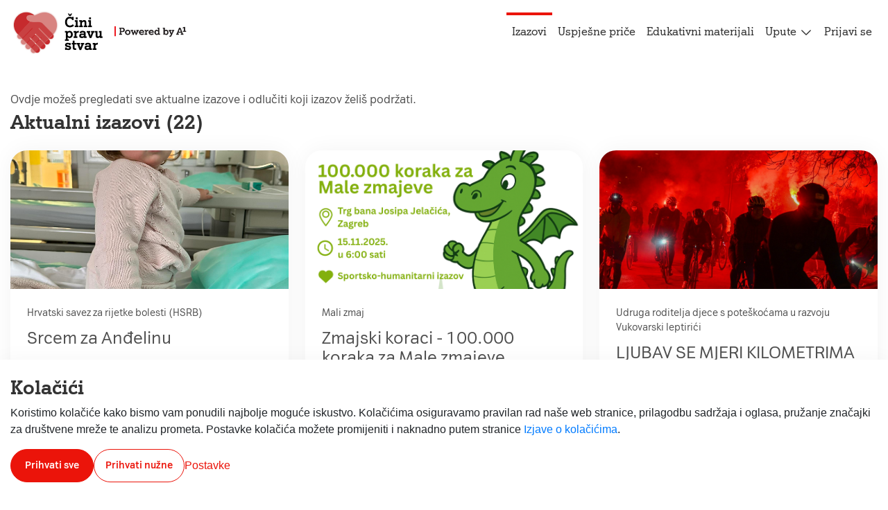

--- FILE ---
content_type: text/html;charset=UTF-8
request_url: https://www.cinipravustvar.hr/izazovi
body_size: 20520
content:


































	
		
			<!DOCTYPE html>






























































<html class="ltr " dir="ltr" lang="en-US">

<head>
  <title>Izazovi - Čini pravu stvar</title>

  <meta content="initial-scale=1.0, width=device-width" name="viewport" />

<link rel="shortcut icon" type="image/x-icon" href="https://www.cinipravustvar.hr/o/cps-theme/images/favicon.ico?v=1.01" />
<link rel="apple-touch-icon" sizes="180x180" href="https://www.cinipravustvar.hr/o/cps-theme/images/favicons/apple-touch-icon.png?v=1.01">
<link rel="icon" type="image/png" sizes="32x32" href="https://www.cinipravustvar.hr/o/cps-theme/images/favicons/favicon-32x32.png?v=1.01">
<link rel="icon" type="image/png" sizes="16x16" href="https://www.cinipravustvar.hr/o/cps-theme/images/favicons/favicon-16x16.png?v=1.01">
<link rel="manifest" href="https://www.cinipravustvar.hr/o/cps-theme/templates/site.webmanifest?v=1.01">
<link rel="mask-icon" href="https://www.cinipravustvar.hr/o/cps-theme/images/favicons/safari-pinned-tab.svg?v=1.01" color="#eb140a">
<meta name="msapplication-TileColor" content="#ffffff">
<meta name="theme-color" content="#ffffff">


































<meta content="text/html; charset=UTF-8" http-equiv="content-type" />









<meta content="Ovdje možeš pregledati sve aktualne izazove i odlučiti koji izazov želiš podržati." lang="en-US" name="description" />


<script type="importmap">{"imports":{"react-dom":"/o/frontend-js-react-web/__liferay__/exports/react-dom.js","prop-types":"/o/frontend-js-react-web/__liferay__/exports/prop-types.js","react-dnd":"/o/frontend-js-react-web/__liferay__/exports/react-dnd.js","formik":"/o/frontend-js-react-web/__liferay__/exports/formik.js","react":"/o/frontend-js-react-web/__liferay__/exports/react.js","react-dnd-html5-backend":"/o/frontend-js-react-web/__liferay__/exports/react-dnd-html5-backend.js","classnames":"/o/frontend-js-react-web/__liferay__/exports/classnames.js"},"scopes":{}}</script><script data-senna-track="temporary">var Liferay = window.Liferay || {};Liferay.Icons = Liferay.Icons || {};Liferay.Icons.spritemap = 'https://www.cinipravustvar.hr/o/cps-theme/images/clay/icons.svg';</script>
<link data-senna-track="temporary" href="https://www.cinipravustvar.hr/izazovi" rel="canonical" />
<link data-senna-track="temporary" href="https://www.cinipravustvar.hr/izazovi" hreflang="zh-CN" rel="alternate" />
<link data-senna-track="temporary" href="https://www.cinipravustvar.hr/izazovi" hreflang="es-ES" rel="alternate" />
<link data-senna-track="temporary" href="https://www.cinipravustvar.hr/izazovi" hreflang="sv-SE" rel="alternate" />
<link data-senna-track="temporary" href="https://www.cinipravustvar.hr/izazovi" hreflang="ja-JP" rel="alternate" />
<link data-senna-track="temporary" href="https://www.cinipravustvar.hr/izazovi" hreflang="nl-NL" rel="alternate" />
<link data-senna-track="temporary" href="https://www.cinipravustvar.hr/izazovi" hreflang="hu-HU" rel="alternate" />
<link data-senna-track="temporary" href="https://www.cinipravustvar.hr/izazovi" hreflang="ar-SA" rel="alternate" />
<link data-senna-track="temporary" href="https://www.cinipravustvar.hr/izazovi" hreflang="pt-BR" rel="alternate" />
<link data-senna-track="temporary" href="https://www.cinipravustvar.hr/izazovi" hreflang="de-DE" rel="alternate" />
<link data-senna-track="temporary" href="https://www.cinipravustvar.hr/izazovi" hreflang="ca-ES" rel="alternate" />
<link data-senna-track="temporary" href="https://www.cinipravustvar.hr/izazovi" hreflang="fi-FI" rel="alternate" />
<link data-senna-track="temporary" href="https://www.cinipravustvar.hr/izazovi" hreflang="fr-FR" rel="alternate" />
<link data-senna-track="temporary" href="https://www.cinipravustvar.hr/izazovi" hreflang="en-US" rel="alternate" />
<link data-senna-track="temporary" href="https://www.cinipravustvar.hr/izazovi" hreflang="x-default" rel="alternate" />
<meta property="og:description" content="Ovdje možeš pregledati sve aktualne izazove i odlučiti koji izazov želiš podržati.">
<meta property="og:locale" content="en_US">
<meta property="og:locale:alternate" content="en_US">
<meta property="og:locale:alternate" content="ar_SA">
<meta property="og:locale:alternate" content="ca_ES">
<meta property="og:locale:alternate" content="zh_CN">
<meta property="og:locale:alternate" content="nl_NL">
<meta property="og:locale:alternate" content="fi_FI">
<meta property="og:locale:alternate" content="fr_FR">
<meta property="og:locale:alternate" content="de_DE">
<meta property="og:locale:alternate" content="hu_HU">
<meta property="og:locale:alternate" content="ja_JP">
<meta property="og:locale:alternate" content="pt_BR">
<meta property="og:locale:alternate" content="es_ES">
<meta property="og:locale:alternate" content="sv_SE">
<meta property="og:site_name" content="Liferay">
<meta property="og:title" content="Izazovi - Liferay">
<meta property="og:type" content="website">
<meta property="og:url" content="https://www.cinipravustvar.hr/izazovi">


<link href="https://www.cinipravustvar.hr/o/cps-theme/images/favicon.ico" rel="icon" />



<link class="lfr-css-file" data-senna-track="temporary" href="https://www.cinipravustvar.hr/o/cps-theme/css/clay.css?browserId=chrome&amp;themeId=cps_WAR_cpstheme&amp;minifierType=css&amp;languageId=en_US&amp;t=1769637764000" id="liferayAUICSS" rel="stylesheet" type="text/css" />









	<link href="/combo?browserId=chrome&amp;minifierType=css&amp;themeId=cps_WAR_cpstheme&amp;languageId=en_US&amp;com_liferay_product_navigation_product_menu_web_portlet_ProductMenuPortlet:%2Fo%2Fproduct-navigation-product-menu-web%2Fcss%2Fmain.css&amp;com_liferay_site_navigation_menu_web_portlet_SiteNavigationMenuPortlet_INSTANCE_footerNav:%2Fo%2Fsite-navigation-menu-web%2Fcss%2Fmain.css&amp;t=1769637764000" rel="stylesheet" type="text/css"
 data-senna-track="temporary" id="47cd849d" />








<script data-senna-track="temporary" type="text/javascript">
	// <![CDATA[
		var Liferay = Liferay || {};

		Liferay.Browser = {
			acceptsGzip: function() {
				return true;
			},

			

			getMajorVersion: function() {
				return 131.0;
			},

			getRevision: function() {
				return '537.36';
			},
			getVersion: function() {
				return '131.0';
			},

			

			isAir: function() {
				return false;
			},
			isChrome: function() {
				return true;
			},
			isEdge: function() {
				return false;
			},
			isFirefox: function() {
				return false;
			},
			isGecko: function() {
				return true;
			},
			isIe: function() {
				return false;
			},
			isIphone: function() {
				return false;
			},
			isLinux: function() {
				return false;
			},
			isMac: function() {
				return true;
			},
			isMobile: function() {
				return false;
			},
			isMozilla: function() {
				return false;
			},
			isOpera: function() {
				return false;
			},
			isRtf: function() {
				return true;
			},
			isSafari: function() {
				return true;
			},
			isSun: function() {
				return false;
			},
			isWebKit: function() {
				return true;
			},
			isWindows: function() {
				return false;
			}
		};

		Liferay.Data = Liferay.Data || {};

		Liferay.Data.ICONS_INLINE_SVG = true;

		Liferay.Data.NAV_SELECTOR = '#navigation';

		Liferay.Data.NAV_SELECTOR_MOBILE = '#navigationCollapse';

		Liferay.Data.isCustomizationView = function() {
			return false;
		};

		Liferay.Data.notices = [
			
		];

		(function () {
			var available = {};

			var direction = {};

			

				available['en_US'] = 'English\x20\x28United\x20States\x29';
				direction['en_US'] = 'ltr';

			

				available['ar_SA'] = 'Arabic\x20\x28Saudi\x20Arabia\x29';
				direction['ar_SA'] = 'rtl';

			

				available['ca_ES'] = 'Catalan\x20\x28Spain\x29';
				direction['ca_ES'] = 'ltr';

			

				available['zh_CN'] = 'Chinese\x20\x28China\x29';
				direction['zh_CN'] = 'ltr';

			

				available['nl_NL'] = 'Dutch\x20\x28Netherlands\x29';
				direction['nl_NL'] = 'ltr';

			

				available['fi_FI'] = 'Finnish\x20\x28Finland\x29';
				direction['fi_FI'] = 'ltr';

			

				available['fr_FR'] = 'French\x20\x28France\x29';
				direction['fr_FR'] = 'ltr';

			

				available['de_DE'] = 'German\x20\x28Germany\x29';
				direction['de_DE'] = 'ltr';

			

				available['hu_HU'] = 'Hungarian\x20\x28Hungary\x29';
				direction['hu_HU'] = 'ltr';

			

				available['ja_JP'] = 'Japanese\x20\x28Japan\x29';
				direction['ja_JP'] = 'ltr';

			

				available['pt_BR'] = 'Portuguese\x20\x28Brazil\x29';
				direction['pt_BR'] = 'ltr';

			

				available['es_ES'] = 'Spanish\x20\x28Spain\x29';
				direction['es_ES'] = 'ltr';

			

				available['sv_SE'] = 'Swedish\x20\x28Sweden\x29';
				direction['sv_SE'] = 'ltr';

			

			Liferay.Language = {
				available,
				direction,
				get: function(key) {
					return key;
				}
			};
		})();

		var featureFlags = {"ui.visible[dev]":"false","LPS-165493":"false","COMMERCE-9410":"false","LRAC-10632":"false","LPS-158259":"false","LPS-114786":"false","COMMERCE-8087":"false","LPS-153324":"false","LRAC-10757":"false","ui.visible[beta]":"true","LPS-161364":"false","LPS-156421":"false","LPS-157670":"false","COMMERCE-5898":"false","LPS-166918":"false","LPS-155692":"false","LPS-166036":"false","LPS-166479":"false","LPS-162133":"false","LPS-148804":"false","LPS-144527":"false","COMMERCE-8949":"false","LPS-163688":"false","LPS-165482":"false","LPS-170670":"false","LPS-169981":"false","LPS-163118":"false","LPS-155284":"false","LPS-162964":"false","LPS-162966":"false","LPS-158675":"false","LPS-159643":"false","LPS-135430":"false","LPS-154672":"false","LPS-164948":"false","LPS-142518":"false","LPS-165476":"false","LPS-166201":"false","LPS-167777":"false","ui.visible[release]":"true","LPS-167932":"false","LPS-162765":"false"};

		Liferay.FeatureFlags = Object.keys(featureFlags).reduce(
			(acc, key) => ({
				...acc, [key]: featureFlags[key] === 'true' || featureFlags[key] === true
			}), {}
		);

		Liferay.PortletKeys = {
			DOCUMENT_LIBRARY: 'com_liferay_document_library_web_portlet_DLPortlet',
			DYNAMIC_DATA_MAPPING: 'com_liferay_dynamic_data_mapping_web_portlet_DDMPortlet',
			ITEM_SELECTOR: 'com_liferay_item_selector_web_portlet_ItemSelectorPortlet'
		};

		Liferay.PropsValues = {
			JAVASCRIPT_SINGLE_PAGE_APPLICATION_TIMEOUT: 0,
			UPLOAD_SERVLET_REQUEST_IMPL_MAX_SIZE: 104857600
		};

		Liferay.ThemeDisplay = {

			

			
				getLayoutId: function() {
					return '44';
				},

				

				getLayoutRelativeControlPanelURL: function() {
					return '/group/guest/~/control_panel/manage';
				},

				getLayoutRelativeURL: function() {
					return '/izazovi';
				},
				getLayoutURL: function() {
					return 'https://www.cinipravustvar.hr/izazovi';
				},
				getParentLayoutId: function() {
					return '0';
				},
				isControlPanel: function() {
					return false;
				},
				isPrivateLayout: function() {
					return 'false';
				},
				isVirtualLayout: function() {
					return false;
				},
			

			getBCP47LanguageId: function() {
				return 'en-US';
			},
			getCanonicalURL: function() {

				

				return 'https\x3a\x2f\x2fwww\x2ecinipravustvar\x2ehr\x2fizazovi';
			},
			getCDNBaseURL: function() {
				return 'https://www.cinipravustvar.hr';
			},
			getCDNDynamicResourcesHost: function() {
				return '';
			},
			getCDNHost: function() {
				return '';
			},
			getCompanyGroupId: function() {
				return '20123';
			},
			getCompanyId: function() {
				return '20097';
			},
			getDefaultLanguageId: function() {
				return 'en_US';
			},
			getDoAsUserIdEncoded: function() {
				return '';
			},
			getLanguageId: function() {
				return 'en_US';
			},
			getParentGroupId: function() {
				return '20121';
			},
			getPathContext: function() {
				return '';
			},
			getPathImage: function() {
				return '/image';
			},
			getPathJavaScript: function() {
				return '/o/frontend-js-web';
			},
			getPathMain: function() {
				return '/c';
			},
			getPathThemeImages: function() {
				return 'https://www.cinipravustvar.hr/o/cps-theme/images';
			},
			getPathThemeRoot: function() {
				return '/o/cps-theme';
			},
			getPathThemeSpritemap: function() {
				return 'https://www.cinipravustvar.hr/o/cps-theme/images/clay/icons.svg';
			},
			getPlid: function() {
				return '64';
			},
			getPortalURL: function() {
				return 'https://www.cinipravustvar.hr';
			},
			getRealUserId: function() {
				return '20101';
			},
			getRemoteAddr: function() {
				return '10.130.2.11';
			},
			getRemoteHost: function() {
				return '10.130.2.11';
			},
			getScopeGroupId: function() {
				return '20121';
			},
			getScopeGroupIdOrLiveGroupId: function() {
				return '20121';
			},
			getSessionId: function() {
				return '';
			},
			getSiteAdminURL: function() {
				return 'https://www.cinipravustvar.hr/group/guest/~/control_panel/manage?p_p_lifecycle=0&p_p_state=maximized&p_p_mode=view';
			},
			getSiteGroupId: function() {
				return '20121';
			},
			getURLControlPanel: function() {
				return '/group/control_panel?refererPlid=64';
			},
			getURLHome: function() {
				return 'https\x3a\x2f\x2fwww\x2ecinipravustvar\x2ehr\x2fweb\x2fguest';
			},
			getUserEmailAddress: function() {
				return '';
			},
			getUserId: function() {
				return '20101';
			},
			getUserName: function() {
				return '';
			},
			isAddSessionIdToURL: function() {
				return false;
			},
			isImpersonated: function() {
				return false;
			},
			isSignedIn: function() {
				return false;
			},

			isStagedPortlet: function() {
				
					
						return false;
					
				
			},

			isStateExclusive: function() {
				return false;
			},
			isStateMaximized: function() {
				return false;
			},
			isStatePopUp: function() {
				return false;
			}
		};

		var themeDisplay = Liferay.ThemeDisplay;

		Liferay.AUI = {

			

			getCombine: function() {
				return true;
			},
			getComboPath: function() {
				return '/combo/?browserId=chrome&minifierType=&languageId=en_US&t=1769637595227&';
			},
			getDateFormat: function() {
				return '%m/%d/%Y';
			},
			getEditorCKEditorPath: function() {
				return '/o/frontend-editor-ckeditor-web';
			},
			getFilter: function() {
				var filter = 'raw';

				
					
						filter = 'min';
					
					

				return filter;
			},
			getFilterConfig: function() {
				var instance = this;

				var filterConfig = null;

				if (!instance.getCombine()) {
					filterConfig = {
						replaceStr: '.js' + instance.getStaticResourceURLParams(),
						searchExp: '\\.js$'
					};
				}

				return filterConfig;
			},
			getJavaScriptRootPath: function() {
				return '/o/frontend-js-web';
			},
			getPortletRootPath: function() {
				return '/html/portlet';
			},
			getStaticResourceURLParams: function() {
				return '?browserId=chrome&minifierType=&languageId=en_US&t=1769637595227';
			}
		};

		Liferay.authToken = 'DrTGbFqw';

		

		Liferay.currentURL = '\x2fizazovi';
		Liferay.currentURLEncoded = '\x252Fizazovi';
	// ]]>
</script>

<script data-senna-track="temporary" type="text/javascript">window.__CONFIG__= {basePath: '',combine: true, defaultURLParams: null, explainResolutions: false, exposeGlobal: false, logLevel: 'warn', moduleType: 'module', namespace:'Liferay', reportMismatchedAnonymousModules: 'warn', resolvePath: '/o/js_resolve_modules', url: '/combo/?browserId=chrome&minifierType=js&languageId=en_US&t=1769637595227&', waitTimeout: 7000};</script><script data-senna-track="permanent" src="/o/frontend-js-loader-modules-extender/loader.js?&mac=kuyYLzgmJRuntKLenfFpZdHstco=&browserId=chrome&languageId=en_US&minifierType=js" type="text/javascript"></script><script data-senna-track="permanent" src="/combo?browserId=chrome&minifierType=js&languageId=en_US&t=1769637595227&/o/frontend-js-aui-web/aui/aui/aui-min.js&/o/frontend-js-aui-web/liferay/modules.js&/o/frontend-js-aui-web/liferay/aui_sandbox.js&/o/frontend-js-aui-web/aui/attribute-base/attribute-base-min.js&/o/frontend-js-aui-web/aui/attribute-complex/attribute-complex-min.js&/o/frontend-js-aui-web/aui/attribute-core/attribute-core-min.js&/o/frontend-js-aui-web/aui/attribute-observable/attribute-observable-min.js&/o/frontend-js-aui-web/aui/attribute-extras/attribute-extras-min.js&/o/frontend-js-aui-web/aui/event-custom-base/event-custom-base-min.js&/o/frontend-js-aui-web/aui/event-custom-complex/event-custom-complex-min.js&/o/frontend-js-aui-web/aui/oop/oop-min.js&/o/frontend-js-aui-web/aui/aui-base-lang/aui-base-lang-min.js&/o/frontend-js-aui-web/liferay/dependency.js&/o/frontend-js-aui-web/liferay/util.js&/o/oauth2-provider-web/js/liferay.js&/o/frontend-js-web/liferay/dom_task_runner.js&/o/frontend-js-web/liferay/events.js&/o/frontend-js-web/liferay/lazy_load.js&/o/frontend-js-web/liferay/liferay.js&/o/frontend-js-web/liferay/global.bundle.js&/o/frontend-js-web/liferay/portlet.js&/o/frontend-js-web/liferay/workflow.js&/o/frontend-js-module-launcher/webpack_federation.js" type="text/javascript"></script>
<script data-senna-track="temporary" type="text/javascript">window.Liferay = Liferay || {}; window.Liferay.OAuth2 = {getAuthorizeURL: function() {return 'https://www.cinipravustvar.hr/o/oauth2/authorize';}, getBuiltInRedirectURL: function() {return 'https://www.cinipravustvar.hr/o/oauth2/redirect';}, getIntrospectURL: function() { return 'https://www.cinipravustvar.hr/o/oauth2/introspect';}, getTokenURL: function() {return 'https://www.cinipravustvar.hr/o/oauth2/token';}, getUserAgentApplication: function(externalReferenceCode) {return Liferay.OAuth2._userAgentApplications[externalReferenceCode];}, _userAgentApplications: {}}</script><script data-senna-track="temporary" type="text/javascript">try {var MODULE_MAIN='staging-processes-web@5.0.37/index';var MODULE_PATH='/o/staging-processes-web';AUI().applyConfig({groups:{stagingprocessesweb:{base:MODULE_PATH+"/",combine:Liferay.AUI.getCombine(),filter:Liferay.AUI.getFilterConfig(),modules:{"liferay-staging-processes-export-import":{path:"js/main.js",requires:["aui-datatype","aui-dialog-iframe-deprecated","aui-modal","aui-parse-content","aui-toggler","aui-tree-view","liferay-portlet-base","liferay-util-window"]}},root:MODULE_PATH+"/"}}});
} catch(error) {console.error(error);}try {var MODULE_MAIN='staging-taglib@7.0.29/index';var MODULE_PATH='/o/staging-taglib';AUI().applyConfig({groups:{stagingTaglib:{base:MODULE_PATH+"/",combine:Liferay.AUI.getCombine(),filter:Liferay.AUI.getFilterConfig(),modules:{"liferay-export-import-management-bar-button":{path:"export_import_entity_management_bar_button/js/main.js",requires:["aui-component","liferay-search-container","liferay-search-container-select"]}},root:MODULE_PATH+"/"}}});
} catch(error) {console.error(error);}try {var MODULE_MAIN='product-navigation-simulation-device@6.0.28/index';var MODULE_PATH='/o/product-navigation-simulation-device';AUI().applyConfig({groups:{"navigation-simulation-device":{base:MODULE_PATH+"/js/",combine:Liferay.AUI.getCombine(),filter:Liferay.AUI.getFilterConfig(),modules:{"liferay-product-navigation-simulation-device":{path:"product_navigation_simulation_device.js",requires:["aui-dialog-iframe-deprecated","aui-event-input","aui-modal","liferay-portlet-base","liferay-product-navigation-control-menu","liferay-util-window","liferay-widget-size-animation-plugin"]}},root:MODULE_PATH+"/js/"}}});
} catch(error) {console.error(error);}try {var MODULE_MAIN='product-navigation-taglib@6.0.39/index';var MODULE_PATH='/o/product-navigation-taglib';AUI().applyConfig({groups:{controlmenu:{base:MODULE_PATH+"/",combine:Liferay.AUI.getCombine(),filter:Liferay.AUI.getFilterConfig(),modules:{"liferay-product-navigation-control-menu":{path:"control_menu/js/product_navigation_control_menu.js",requires:["aui-node","event-touch"]}},root:MODULE_PATH+"/"}}});
} catch(error) {console.error(error);}try {var MODULE_MAIN='layout-taglib@12.0.1/index';var MODULE_PATH='/o/layout-taglib';AUI().applyConfig({groups:{"layout-taglib":{base:MODULE_PATH+"/",combine:Liferay.AUI.getCombine(),filter:Liferay.AUI.getFilterConfig(),modules:{"liferay-layouts-tree":{path:"layouts_tree/js/layouts_tree.js",requires:["aui-tree-view"]},"liferay-layouts-tree-check-content-display-page":{path:"layouts_tree/js/layouts_tree_check_content_display_page.js",requires:["aui-component","plugin"]},"liferay-layouts-tree-node-radio":{path:"layouts_tree/js/layouts_tree_node_radio.js",requires:["aui-tree-node"]},"liferay-layouts-tree-node-task":{path:"layouts_tree/js/layouts_tree_node_task.js",requires:["aui-tree-node"]},"liferay-layouts-tree-radio":{path:"layouts_tree/js/layouts_tree_radio.js",requires:["aui-tree-node","liferay-layouts-tree-node-radio"]},"liferay-layouts-tree-selectable":{path:"layouts_tree/js/layouts_tree_selectable.js",requires:["liferay-layouts-tree-node-task"]},"liferay-layouts-tree-state":{path:"layouts_tree/js/layouts_tree_state.js",requires:["aui-base"]}},root:MODULE_PATH+"/"}}});
} catch(error) {console.error(error);}try {var MODULE_MAIN='journal-web@5.0.112/index';var MODULE_PATH='/o/journal-web';AUI().applyConfig({groups:{journal:{base:MODULE_PATH+"/js/",combine:Liferay.AUI.getCombine(),filter:Liferay.AUI.getFilterConfig(),modules:{"liferay-journal-navigation":{path:"navigation.js",requires:["aui-component","liferay-portlet-base","liferay-search-container"]},"liferay-portlet-journal":{path:"main.js",requires:["aui-base","aui-dialog-iframe-deprecated","liferay-portlet-base","liferay-util-window"]}},root:MODULE_PATH+"/js/"}}});
} catch(error) {console.error(error);}try {var MODULE_MAIN='exportimport-web@5.0.57/index';var MODULE_PATH='/o/exportimport-web';AUI().applyConfig({groups:{exportimportweb:{base:MODULE_PATH+"/",combine:Liferay.AUI.getCombine(),filter:Liferay.AUI.getFilterConfig(),modules:{"liferay-export-import-export-import":{path:"js/main.js",requires:["aui-datatype","aui-dialog-iframe-deprecated","aui-modal","aui-parse-content","aui-toggler","aui-tree-view","liferay-portlet-base","liferay-util-window"]}},root:MODULE_PATH+"/"}}});
} catch(error) {console.error(error);}try {var MODULE_MAIN='segments-simulation-web@3.0.23/index';var MODULE_PATH='/o/segments-simulation-web';AUI().applyConfig({groups:{segmentssimulation:{base:MODULE_PATH+"/js/",combine:Liferay.AUI.getCombine(),filter:Liferay.AUI.getFilterConfig(),modules:{"liferay-portlet-segments-simulation":{path:"main.js",requires:["aui-base","liferay-portlet-base"]}},root:MODULE_PATH+"/js/"}}});
} catch(error) {console.error(error);}try {var MODULE_MAIN='portal-search-web@6.0.83/index';var MODULE_PATH='/o/portal-search-web';AUI().applyConfig({groups:{search:{base:MODULE_PATH+"/js/",combine:Liferay.AUI.getCombine(),filter:Liferay.AUI.getFilterConfig(),modules:{"liferay-search-bar":{path:"search_bar.js",requires:[]},"liferay-search-custom-filter":{path:"custom_filter.js",requires:[]},"liferay-search-facet-util":{path:"facet_util.js",requires:[]},"liferay-search-modified-facet":{path:"modified_facet.js",requires:["aui-form-validator","liferay-search-facet-util"]},"liferay-search-modified-facet-configuration":{path:"modified_facet_configuration.js",requires:["aui-node"]},"liferay-search-sort-configuration":{path:"sort_configuration.js",requires:["aui-node"]},"liferay-search-sort-util":{path:"sort_util.js",requires:[]}},root:MODULE_PATH+"/js/"}}});
} catch(error) {console.error(error);}try {var MODULE_MAIN='@liferay/frontend-taglib@10.0.1/index';var MODULE_PATH='/o/frontend-taglib';AUI().applyConfig({groups:{"frontend-taglib":{base:MODULE_PATH+"/",combine:Liferay.AUI.getCombine(),filter:Liferay.AUI.getFilterConfig(),modules:{"liferay-management-bar":{path:"management_bar/js/management_bar.js",requires:["aui-component","liferay-portlet-base"]},"liferay-sidebar-panel":{path:"sidebar_panel/js/sidebar_panel.js",requires:["aui-base","aui-debounce","aui-parse-content","liferay-portlet-base"]}},root:MODULE_PATH+"/"}}});
} catch(error) {console.error(error);}try {var MODULE_MAIN='@liferay/frontend-js-state-web@1.0.14/index';var MODULE_PATH='/o/frontend-js-state-web';AUI().applyConfig({groups:{state:{mainModule:MODULE_MAIN}}});
} catch(error) {console.error(error);}try {var MODULE_MAIN='@liferay/frontend-js-react-web@5.0.23/index';var MODULE_PATH='/o/frontend-js-react-web';AUI().applyConfig({groups:{react:{mainModule:MODULE_MAIN}}});
} catch(error) {console.error(error);}try {var MODULE_MAIN='frontend-js-components-web@2.0.43/index';var MODULE_PATH='/o/frontend-js-components-web';AUI().applyConfig({groups:{components:{mainModule:MODULE_MAIN}}});
} catch(error) {console.error(error);}try {var MODULE_MAIN='frontend-editor-alloyeditor-web@5.0.37/index';var MODULE_PATH='/o/frontend-editor-alloyeditor-web';AUI().applyConfig({groups:{alloyeditor:{base:MODULE_PATH+"/js/",combine:Liferay.AUI.getCombine(),filter:Liferay.AUI.getFilterConfig(),modules:{"liferay-alloy-editor":{path:"alloyeditor.js",requires:["aui-component","liferay-portlet-base","timers"]},"liferay-alloy-editor-source":{path:"alloyeditor_source.js",requires:["aui-debounce","liferay-fullscreen-source-editor","liferay-source-editor","plugin"]}},root:MODULE_PATH+"/js/"}}});
} catch(error) {console.error(error);}try {var MODULE_MAIN='contacts-web@5.0.45/index';var MODULE_PATH='/o/contacts-web';AUI().applyConfig({groups:{contactscenter:{base:MODULE_PATH+"/js/",combine:Liferay.AUI.getCombine(),filter:Liferay.AUI.getFilterConfig(),modules:{"liferay-contacts-center":{path:"main.js",requires:["aui-io-plugin-deprecated","aui-toolbar","autocomplete-base","datasource-io","json-parse","liferay-portlet-base","liferay-util-window"]}},root:MODULE_PATH+"/js/"}}});
} catch(error) {console.error(error);}try {var MODULE_MAIN='portal-workflow-task-web@5.0.51/index';var MODULE_PATH='/o/portal-workflow-task-web';AUI().applyConfig({groups:{workflowtasks:{base:MODULE_PATH+"/js/",combine:Liferay.AUI.getCombine(),filter:Liferay.AUI.getFilterConfig(),modules:{"liferay-workflow-tasks":{path:"main.js",requires:["liferay-util-window"]}},root:MODULE_PATH+"/js/"}}});
} catch(error) {console.error(error);}try {var MODULE_MAIN='dynamic-data-mapping-web@5.0.71/index';var MODULE_PATH='/o/dynamic-data-mapping-web';!function(){const a=Liferay.AUI;AUI().applyConfig({groups:{ddm:{base:MODULE_PATH+"/js/",combine:Liferay.AUI.getCombine(),filter:a.getFilterConfig(),modules:{"liferay-ddm-form":{path:"ddm_form.js",requires:["aui-base","aui-datatable","aui-datatype","aui-image-viewer","aui-parse-content","aui-set","aui-sortable-list","json","liferay-form","liferay-layouts-tree","liferay-layouts-tree-radio","liferay-layouts-tree-selectable","liferay-map-base","liferay-translation-manager","liferay-util-window"]},"liferay-portlet-dynamic-data-mapping":{condition:{trigger:"liferay-document-library"},path:"main.js",requires:["arraysort","aui-form-builder-deprecated","aui-form-validator","aui-map","aui-text-unicode","json","liferay-menu","liferay-translation-manager","liferay-util-window","text"]},"liferay-portlet-dynamic-data-mapping-custom-fields":{condition:{trigger:"liferay-document-library"},path:"custom_fields.js",requires:["liferay-portlet-dynamic-data-mapping"]}},root:MODULE_PATH+"/js/"}}})}();
} catch(error) {console.error(error);}try {var MODULE_MAIN='calendar-web@5.0.62/index';var MODULE_PATH='/o/calendar-web';AUI().applyConfig({groups:{calendar:{base:MODULE_PATH+"/js/",combine:Liferay.AUI.getCombine(),filter:Liferay.AUI.getFilterConfig(),modules:{"liferay-calendar-a11y":{path:"calendar_a11y.js",requires:["calendar"]},"liferay-calendar-container":{path:"calendar_container.js",requires:["aui-alert","aui-base","aui-component","liferay-portlet-base"]},"liferay-calendar-date-picker-sanitizer":{path:"date_picker_sanitizer.js",requires:["aui-base"]},"liferay-calendar-interval-selector":{path:"interval_selector.js",requires:["aui-base","liferay-portlet-base"]},"liferay-calendar-interval-selector-scheduler-event-link":{path:"interval_selector_scheduler_event_link.js",requires:["aui-base","liferay-portlet-base"]},"liferay-calendar-list":{path:"calendar_list.js",requires:["aui-template-deprecated","liferay-scheduler"]},"liferay-calendar-message-util":{path:"message_util.js",requires:["liferay-util-window"]},"liferay-calendar-recurrence-converter":{path:"recurrence_converter.js",requires:[]},"liferay-calendar-recurrence-dialog":{path:"recurrence.js",requires:["aui-base","liferay-calendar-recurrence-util"]},"liferay-calendar-recurrence-util":{path:"recurrence_util.js",requires:["aui-base","liferay-util-window"]},"liferay-calendar-reminders":{path:"calendar_reminders.js",requires:["aui-base"]},"liferay-calendar-remote-services":{path:"remote_services.js",requires:["aui-base","aui-component","liferay-calendar-util","liferay-portlet-base"]},"liferay-calendar-session-listener":{path:"session_listener.js",requires:["aui-base","liferay-scheduler"]},"liferay-calendar-simple-color-picker":{path:"simple_color_picker.js",requires:["aui-base","aui-template-deprecated"]},"liferay-calendar-simple-menu":{path:"simple_menu.js",requires:["aui-base","aui-template-deprecated","event-outside","event-touch","widget-modality","widget-position","widget-position-align","widget-position-constrain","widget-stack","widget-stdmod"]},"liferay-calendar-util":{path:"calendar_util.js",requires:["aui-datatype","aui-io","aui-scheduler","aui-toolbar","autocomplete","autocomplete-highlighters"]},"liferay-scheduler":{path:"scheduler.js",requires:["async-queue","aui-datatype","aui-scheduler","dd-plugin","liferay-calendar-a11y","liferay-calendar-message-util","liferay-calendar-recurrence-converter","liferay-calendar-recurrence-util","liferay-calendar-util","liferay-scheduler-event-recorder","liferay-scheduler-models","promise","resize-plugin"]},"liferay-scheduler-event-recorder":{path:"scheduler_event_recorder.js",requires:["dd-plugin","liferay-calendar-util","resize-plugin"]},"liferay-scheduler-models":{path:"scheduler_models.js",requires:["aui-datatype","dd-plugin","liferay-calendar-util"]}},root:MODULE_PATH+"/js/"}}});
} catch(error) {console.error(error);}try {var MODULE_MAIN='item-selector-taglib@5.2.28/index.es';var MODULE_PATH='/o/item-selector-taglib';AUI().applyConfig({groups:{"item-selector-taglib":{base:MODULE_PATH+"/",combine:Liferay.AUI.getCombine(),filter:Liferay.AUI.getFilterConfig(),modules:{"liferay-image-selector":{path:"image_selector/js/image_selector.js",requires:["aui-base","liferay-item-selector-dialog","liferay-portlet-base","uploader"]}},root:MODULE_PATH+"/"}}});
} catch(error) {console.error(error);}try {var MODULE_MAIN='invitation-invite-members-web@5.0.25/index';var MODULE_PATH='/o/invitation-invite-members-web';AUI().applyConfig({groups:{"invite-members":{base:MODULE_PATH+"/invite_members/js/",combine:Liferay.AUI.getCombine(),filter:Liferay.AUI.getFilterConfig(),modules:{"liferay-portlet-invite-members":{path:"main.js",requires:["aui-base","autocomplete-base","datasource-io","datatype-number","liferay-portlet-base","liferay-util-window","node-core"]}},root:MODULE_PATH+"/invite_members/js/"}}});
} catch(error) {console.error(error);}try {var MODULE_MAIN='@liferay/document-library-web@6.0.123/document_library/js/index';var MODULE_PATH='/o/document-library-web';AUI().applyConfig({groups:{dl:{base:MODULE_PATH+"/document_library/js/legacy/",combine:Liferay.AUI.getCombine(),filter:Liferay.AUI.getFilterConfig(),modules:{"document-library-upload-component":{path:"DocumentLibraryUpload.js",requires:["aui-component","aui-data-set-deprecated","aui-overlay-manager-deprecated","aui-overlay-mask-deprecated","aui-parse-content","aui-progressbar","aui-template-deprecated","liferay-search-container","querystring-parse-simple","uploader"]}},root:MODULE_PATH+"/document_library/js/legacy/"}}});
} catch(error) {console.error(error);}</script>


<script data-senna-track="temporary" type="text/javascript">
	// <![CDATA[
		
			
				
		

		

		
	// ]]>
</script>





	
		

			

			
		
		



	
		

			

			
		
	












	<script src="https://www.cinipravustvar.hr/remote/cards/cps-cards.js?v=1.1&amp;t=1769637752233" type="text/javascript" data-senna-track="temporary"></script>




















<link class="lfr-css-file" data-senna-track="temporary" href="https://www.cinipravustvar.hr/o/cps-theme/css/main.css?browserId=chrome&amp;themeId=cps_WAR_cpstheme&amp;minifierType=css&amp;languageId=en_US&amp;t=1769637764000" id="liferayThemeCSS" rel="stylesheet" type="text/css" />








	<style data-senna-track="temporary" type="text/css">

		

			

		

			

		

			

		

			

		

			

		

			

		

			

		

	</style>


<style data-senna-track="temporary" type="text/css">
</style>
<script>
Liferay.Loader.require(
'@liferay/frontend-js-state-web@1.0.14',
function(FrontendJsState) {
try {
} catch (err) {
	console.error(err);
}
});

</script><link data-senna-track="temporary" href="/o/layout-common-styles/main.css?plid=64&segmentsExperienceId=44317&t=16844982837231686324549806" rel="stylesheet" type="text/css">



















<script data-senna-track="temporary" type="text/javascript">
	if (window.Analytics) {
		window._com_liferay_document_library_analytics_isViewFileEntry = false;
	}
</script>













<script type="text/javascript">
Liferay.on(
	'ddmFieldBlur', function(event) {
		if (window.Analytics) {
			Analytics.send(
				'fieldBlurred',
				'Form',
				{
					fieldName: event.fieldName,
					focusDuration: event.focusDuration,
					formId: event.formId,
					page: event.page
				}
			);
		}
	}
);

Liferay.on(
	'ddmFieldFocus', function(event) {
		if (window.Analytics) {
			Analytics.send(
				'fieldFocused',
				'Form',
				{
					fieldName: event.fieldName,
					formId: event.formId,
					page: event.page
				}
			);
		}
	}
);

Liferay.on(
	'ddmFormPageShow', function(event) {
		if (window.Analytics) {
			Analytics.send(
				'pageViewed',
				'Form',
				{
					formId: event.formId,
					page: event.page,
					title: event.title
				}
			);
		}
	}
);

Liferay.on(
	'ddmFormSubmit', function(event) {
		if (window.Analytics) {
			Analytics.send(
				'formSubmitted',
				'Form',
				{
					formId: event.formId,
					title: event.title
				}
			);
		}
	}
);

Liferay.on(
	'ddmFormView', function(event) {
		if (window.Analytics) {
			Analytics.send(
				'formViewed',
				'Form',
				{
					formId: event.formId,
					title: event.title
				}
			);
		}
	}
);

</script><script>

</script>


<script>
  function readCookie(name) {

    var nameEQ = name + "=";
    var cookieArray = document.cookie.split(';');
    for(var i=0; i < cookieArray.length; i++) {
        var cookie = cookieArray[i].trim();
        if (cookie.indexOf(nameEQ) == 0) return true;
    }
    return false;

  }

  function createCookie(name, value, days) {
    if (days) {
      var date = new Date();
      date.setTime(date.getTime() + days * 24 * 60 * 60 * 1000);
      var expires = "; expires=" + date.toGMTString();
    } else {
      var expires = "";
    }
    document.cookie = name + "=" + value + expires + ";path=/";
    
  }
</script>

<script>
    const cpsBackendUrl = 'https://www.cinipravustvar.hr/';
    let cpsToken;
    let cpsTokenExpiresIn;

    const getAuthToken = async () => {
      const auth = Liferay.authToken;
      const response = await fetch("/o/croz-oauth2/refresh?auth=" + auth)
              .then((response) => response.json())
              .then((data) => {
                return data
              }).catch((error) =>  {console.error("Error retrieving token"); return null})
      return response;
    }

    const getToken = async () => {
      const token = cpsToken;
      const expiresIn = cpsTokenExpiresIn;
      if (!token || !expiresIn) {
        const token = await getAuthToken().then(data => {

          if (data && data.access_token) {
            const newExpiresIn = new Date();
            newExpiresIn.setSeconds(newExpiresIn.getSeconds() + data.expires_in);


            cpsToken = data.access_token;
            cpsTokenExpiresIn = newExpiresIn;

            return data.access_token;
          } else {
            return null;
          }

        });
        return token;

      } else {

        const now = new Date();
        const secondsRemaining = (new Date(expiresIn) - now) / 1000;

        if (secondsRemaining < 120) {
          const token = await getAuthToken().then(data => {
            if (data && data.access_token) {

              const expiresIn = new Date();
              expiresIn.setSeconds(expiresIn.getSeconds() + data.expires_in)

              cpsToken = data.access_token;
              cpsTokenExpiresIn = newExpiresIn;
              return data.access_token;
            } else {
              return null
            }
          });
          return token;
        } else {
          return token;
        }
      }
    }
  </script>


  <script>
  // Define dataLayer and the gtag function.
  window.dataLayer = window.dataLayer || [];
  function gtag() {
    dataLayer.push(arguments);
  }

  const cookies = {
    cookie_necessary: readCookie("c-necessary") ? "granted" : "denied",
    cookie_functional: readCookie("c-functional") ? "granted" : "denied",
    cookie_analytics: readCookie("c-analytics") ? "granted" : "denied",
    cookie_advertising: readCookie("c-advertising") ? "granted" : "denied",
  };

  gtag("consent", "default", {
    "functionality_storage": cookies.cookie_functional,
    "personalization_storage": cookies.cookie_advertising,
    "analytics_storage": cookies.cookie_analytics,
    "ad_storage": cookies.cookie_advertising,
    "ad_user_data": cookies.cookie_advertising,
    "ad_personalization": cookies.cookie_advertising,
    "wait_for_update": 500
  });
</script>

  <!-- Google Tag Manager -->
  <script>(function(w,d,s,l,i){w[l]=w[l]||[];w[l].push({'gtm.start':
  new Date().getTime(),event:'gtm.js'});var f=d.getElementsByTagName(s)[0],
  j=d.createElement(s),dl=l!='dataLayer'?'&l='+l:'';j.async=true;j.src=
  'https://www.googletagmanager.com/gtm.js?id='+i+dl;f.parentNode.insertBefore(j,f);
  })(window,document,'script','dataLayer','GTM-KQF9H5G');</script>
  <!-- End Google Tag Manager -->
</head>

<body class="controls-visible chrome  yui3-skin-sam guest-site signed-out public-page site">

  <!-- Google Tag Manager (noscript) -->
  <noscript><iframe src="https://www.googletagmanager.com/ns.html?id=GTM-KQF9H5G"
  height="0" width="0" style="display:none;visibility:hidden"></iframe></noscript>
  <!-- End Google Tag Manager (noscript) -->














































	<nav aria-label="Quick Links" class="bg-dark cadmin d-lg-block d-none quick-access-nav text-center text-white" id="pzyf_quickAccessNav">
		<ul class="list-unstyled mb-0">
			
				<li>
					<a class="d-block p-2 sr-only sr-only-focusable text-reset" href="#main-content">
						Skip to Content
					</a>
				</li>
			

			
		</ul>
	</nav>















































































<div class="container-fluid position-relative" id="wrapper">

  <section id="content" class="cps-wrapper">
    <div class="cps-content-wrapper">










































































	

	<div class="portlet-boundary portlet-boundary_com_liferay_site_navigation_menu_web_portlet_SiteNavigationMenuPortlet_  portlet-static portlet-static-end portlet-barebone portlet-navigation " id="p_p_id_com_liferay_site_navigation_menu_web_portlet_SiteNavigationMenuPortlet_INSTANCE_mainNav_">
		<span id="p_com_liferay_site_navigation_menu_web_portlet_SiteNavigationMenuPortlet_INSTANCE_mainNav"></span>




	

	
		
			




































	
		
<section class="portlet" id="portlet_com_liferay_site_navigation_menu_web_portlet_SiteNavigationMenuPortlet_INSTANCE_mainNav">


	<div class="portlet-content">


		
			<div class=" portlet-content-container">
				


	<div class="portlet-body">



	
		
			
				
					















































	

				

				
					
						


	

		




















	

		

		
			
				
<div class="cps-navigation">
  <a href="/" class="cps-navigation__logo">
    <img src="https://www.cinipravustvar.hr/o/cps-theme/images/cps-logo.png" class="img-fluid h-100 cps-navigation__logo-cps" alt="Cini pravu stvar logo" />
    <img src="https://www.cinipravustvar.hr/o/cps-theme/images/Powered-by-A1-1.png" class="img-fluid cps-navigation__logo-powered-by" alt="Powered by A1">
  </a>

  <button
    type="button"
    class="cps-navigation__hamburger"
    data-toggle="collapse"
    data-target="#navigation-menu"
    aria-controls="navigation-menu"
    aria-expanded="false"
    aria-label="Toggle navigation"
    id="nav-button"
  >
    <svg width="32" height="32" viewBox="0 0 32 32" fill="none" xmlns="http://www.w3.org/2000/svg">
      <path
        fill-rule="evenodd"
        clip-rule="evenodd"
        d="M3.19995 7.5999C3.19995 7.28164 3.32638 6.97642 3.55142 6.75137C3.77647 6.52633 4.08169 6.3999 4.39995 6.3999H27.6C27.9182 6.3999 28.2234 6.52633 28.4485 6.75137C28.6735 6.97642 28.8 7.28164 28.8 7.5999C28.8 7.91816 28.6735 8.22339 28.4485 8.44843C28.2234 8.67347 27.9182 8.7999 27.6 8.7999H4.39995C4.08169 8.7999 3.77647 8.67347 3.55142 8.44843C3.32638 8.22339 3.19995 7.91816 3.19995 7.5999ZM3.19995 15.9999C3.19995 15.6816 3.32638 15.3764 3.55142 15.1514C3.77647 14.9263 4.08169 14.7999 4.39995 14.7999H27.6C27.9182 14.7999 28.2234 14.9263 28.4485 15.1514C28.6735 15.3764 28.8 15.6816 28.8 15.9999C28.8 16.3182 28.6735 16.6234 28.4485 16.8484C28.2234 17.0735 27.9182 17.1999 27.6 17.1999H4.39995C4.08169 17.1999 3.77647 17.0735 3.55142 16.8484C3.32638 16.6234 3.19995 16.3182 3.19995 15.9999ZM3.19995 24.3999C3.19995 24.0816 3.32638 23.7764 3.55142 23.5514C3.77647 23.3263 4.08169 23.1999 4.39995 23.1999H27.6C27.9182 23.1999 28.2234 23.3263 28.4485 23.5514C28.6735 23.7764 28.8 24.0816 28.8 24.3999C28.8 24.7182 28.6735 25.0234 28.4485 25.2484C28.2234 25.4735 27.9182 25.5999 27.6 25.5999H4.39995C4.08169 25.5999 3.77647 25.4735 3.55142 25.2484C3.32638 25.0234 3.19995 24.7182 3.19995 24.3999Z"
        fill="#333333"
      />
    </svg>
    <span class="sr-only">Otvori navigaciju</span>
  </button>
  <nav class="cps-navigation__menu collapse navbar-collapse" id="navigation-menu">
      <ul>




            <li><a href="https://www.cinipravustvar.hr/izazovi" class="active">Izazovi</a></li>


            <li><a href="https://www.cinipravustvar.hr/uspjesne-price" class="">Uspješne priče</a></li>


            <li><a href="https://www.cinipravustvar.hr/edukativni-materijali" class="">Edukativni materijali</a></li>


            <li class="dropdown cps-dropdown-menu">
              <a href="#" class="dropdown-toggle" role="button" data-toggle="dropdown" aria-expanded="false">Upute 
                <svg width="20" height="20" viewBox="0 0 24 24" fill="none" xmlns="http://www.w3.org/2000/svg">
                  <path d="M19.5 8.25L12 15.75L4.5 8.25" stroke="#333" stroke-width="1.5" stroke-linecap="round" stroke-linejoin="round"/>
                </svg>
              </a>
              <div class="cps-dropdown dropdown-menu dropdown-menu-right">
                  <a class="dropdown-item" href="https://www.cinipravustvar.hr/faq">FAQ</a>
                  <a class="dropdown-item" href="https://www.cinipravustvar.hr/opci-uvjeti-poslovanja">Opći uvjeti poslovanja</a>
                  <a class="dropdown-item" href="https://www.cinipravustvar.hr/pravila-privatnosti">Pravila privatnosti</a>
              </div>
            </li>


        
          <li><a href="/c/portal/login">Prijavi se</a></li>
      </ul>
  </nav>
</div>


<script>
  const dropdown = document.querySelectorAll(".cps-navigation .dropdown-toggle");

  let dropdownOpened = false;
  let navigationOpened = false;
  let navigationMenu = document.getElementById("navigation-menu");

  dropdown.forEach((dropdownItem) => {
    dropdownItem.addEventListener("click", function(e) {
      e.preventDefault();
      const element = e.currentTarget;
      if(!dropdownOpened) {
        dropdownOpened = true;
        element.parentElement.classList.add("open");
      } else {
        dropdownOpened = false;
        document.querySelectorAll(".cps-navigation .dropdown").forEach((element) => {
          element.classList.remove("open");
        })
        element.parentElement.classList.remove("open");
      }
    })
  })

  const navigationButton = document.getElementById("nav-button");

  navigationButton.addEventListener("click", function(e) {
    e.preventDefault();

    if(!navigationOpened) {
      navigationOpened = true;
      navigationMenu.classList.add("d-block");
    } else {
      navigationOpened = false;
      navigationMenu.classList.remove("d-block");
    }
  })

  document.addEventListener("click", function(e){
    if(!e.target.classList.contains("dropdown") && !e.target.classList.contains("dropdown-toggle")) {
      if(dropdownOpened) {
        dropdownOpened = false;
        document.querySelectorAll(".cps-navigation .dropdown").forEach((element) => {
          element.classList.remove("open");
        })
      }
    }
    
  })

</script>
			
			
		
	
	
	
	


	
	
					
				
			
		
	
	


	</div>

			</div>
		
	</div>
</section>
	

		
		







	</div>






































	

		
















	
	
		<div class="layout-content portlet-layout" id="main-content" role="main">
			

























<style data-senna-track="temporary" type="text/css">
.portlet-borderless .portlet-content {padding: 0;}</style>




	

	

	<div class="lfr-layout-structure-item-com-liferay-site-navigation-menu-web-portlet-sitenavigationmenuportlet lfr-layout-structure-item-758bd7a3-24e8-e8da-36e6-9f6047884b62 " style="">
 <div id="fragment-bae76399-957f-0129-9709-94fad9864f7b">
  <div class="portlet-boundary portlet-boundary_com_liferay_site_navigation_menu_web_portlet_SiteNavigationMenuPortlet_  portlet-static portlet-static-end portlet-barebone portlet-navigation " id="p_p_id_com_liferay_site_navigation_menu_web_portlet_SiteNavigationMenuPortlet_INSTANCE_kguu_"><span id="p_com_liferay_site_navigation_menu_web_portlet_SiteNavigationMenuPortlet_INSTANCE_kguu"></span>
   <section class="portlet" id="portlet_com_liferay_site_navigation_menu_web_portlet_SiteNavigationMenuPortlet_INSTANCE_kguu">
    <div class="portlet-content">
     <div class=" portlet-content-container">
      <div class="portlet-body">
       <div class="cps-navigation"><a href="/" class="cps-navigation__logo"> <img src="https://www.cinipravustvar.hr/o/cps-theme/images/cps-logo.png" class="img-fluid h-100 cps-navigation__logo-cps" alt="Cini pravu stvar logo"> <img src="https://www.cinipravustvar.hr/o/cps-theme/images/Powered-by-A1-1.png" class="img-fluid cps-navigation__logo-powered-by" alt="Powered by A1"> </a> <button type="button" class="cps-navigation__hamburger" data-toggle="collapse" data-target="#navigation-menu" aria-controls="navigation-menu" aria-expanded="false" aria-label="Toggle navigation" id="nav-button">
         <svg width="32" height="32" viewbox="0 0 32 32" fill="none" xmlns="http://www.w3.org/2000/svg"><path fill-rule="evenodd" clip-rule="evenodd" d="M3.19995 7.5999C3.19995 7.28164 3.32638 6.97642 3.55142 6.75137C3.77647 6.52633 4.08169 6.3999 4.39995 6.3999H27.6C27.9182 6.3999 28.2234 6.52633 28.4485 6.75137C28.6735 6.97642 28.8 7.28164 28.8 7.5999C28.8 7.91816 28.6735 8.22339 28.4485 8.44843C28.2234 8.67347 27.9182 8.7999 27.6 8.7999H4.39995C4.08169 8.7999 3.77647 8.67347 3.55142 8.44843C3.32638 8.22339 3.19995 7.91816 3.19995 7.5999ZM3.19995 15.9999C3.19995 15.6816 3.32638 15.3764 3.55142 15.1514C3.77647 14.9263 4.08169 14.7999 4.39995 14.7999H27.6C27.9182 14.7999 28.2234 14.9263 28.4485 15.1514C28.6735 15.3764 28.8 15.6816 28.8 15.9999C28.8 16.3182 28.6735 16.6234 28.4485 16.8484C28.2234 17.0735 27.9182 17.1999 27.6 17.1999H4.39995C4.08169 17.1999 3.77647 17.0735 3.55142 16.8484C3.32638 16.6234 3.19995 16.3182 3.19995 15.9999ZM3.19995 24.3999C3.19995 24.0816 3.32638 23.7764 3.55142 23.5514C3.77647 23.3263 4.08169 23.1999 4.39995 23.1999H27.6C27.9182 23.1999 28.2234 23.3263 28.4485 23.5514C28.6735 23.7764 28.8 24.0816 28.8 24.3999C28.8 24.7182 28.6735 25.0234 28.4485 25.2484C28.2234 25.4735 27.9182 25.5999 27.6 25.5999H4.39995C4.08169 25.5999 3.77647 25.4735 3.55142 25.2484C3.32638 25.0234 3.19995 24.7182 3.19995 24.3999Z" fill="#333333" />
         </svg> <span class="sr-only">Otvori navigaciju</span> </button>
        <nav class="cps-navigation__menu collapse navbar-collapse" id="navigation-menu">
         <ul>
          <li><a href="https://www.cinipravustvar.hr/izazovi" class="active">Izazovi</a></li>
          <li><a href="https://www.cinipravustvar.hr/uspjesne-price" class="">Uspješne priče</a></li>
          <li><a href="https://www.cinipravustvar.hr/edukativni-materijali" class="">Edukativni materijali</a></li>
          <li class="dropdown cps-dropdown-menu"><a href="#" class="dropdown-toggle" role="button" data-toggle="dropdown" aria-expanded="false">Upute 
            <svg width="20" height="20" viewbox="0 0 24 24" fill="none" xmlns="http://www.w3.org/2000/svg"><path d="M19.5 8.25L12 15.75L4.5 8.25" stroke="#333" stroke-width="1.5" stroke-linecap="round" stroke-linejoin="round" />
            </svg> </a>
           <div class="cps-dropdown dropdown-menu dropdown-menu-right"><a class="dropdown-item" href="https://www.cinipravustvar.hr/faq">FAQ</a> <a class="dropdown-item" href="https://www.cinipravustvar.hr/opci-uvjeti-poslovanja">Opći uvjeti poslovanja</a> <a class="dropdown-item" href="https://www.cinipravustvar.hr/pravila-privatnosti">Pravila privatnosti</a>
           </div></li>
          <li><a href="/c/portal/login">Prijavi se</a></li>
         </ul>
        </nav>
       </div>
       <script>
  const dropdown = document.querySelectorAll(".cps-navigation .dropdown-toggle");

  let dropdownOpened = false;
  let navigationOpened = false;
  let navigationMenu = document.getElementById("navigation-menu");

  dropdown.forEach((dropdownItem) => {
    dropdownItem.addEventListener("click", function(e) {
      e.preventDefault();
      const element = e.currentTarget;
      if(!dropdownOpened) {
        dropdownOpened = true;
        element.parentElement.classList.add("open");
      } else {
        dropdownOpened = false;
        document.querySelectorAll(".cps-navigation .dropdown").forEach((element) => {
          element.classList.remove("open");
        })
        element.parentElement.classList.remove("open");
      }
    })
  })

  const navigationButton = document.getElementById("nav-button");

  navigationButton.addEventListener("click", function(e) {
    e.preventDefault();

    if(!navigationOpened) {
      navigationOpened = true;
      navigationMenu.classList.add("d-block");
    } else {
      navigationOpened = false;
      navigationMenu.classList.remove("d-block");
    }
  })

  document.addEventListener("click", function(e){
    if(!e.target.classList.contains("dropdown") && !e.target.classList.contains("dropdown-toggle")) {
      if(dropdownOpened) {
        dropdownOpened = false;
        document.querySelectorAll(".cps-navigation .dropdown").forEach((element) => {
          element.classList.remove("open");
        })
      }
    }
    
  })

</script>
      </div>
     </div>
    </div>
   </section>
  </div>
 </div>
</div>
<div class="lfr-layout-structure-item-com-liferay-client-extension-web-internal-portlet-clientextensionentryportlet-20097-d8f81790-e2d8-c1f5-ffa8-646b55a4c10b lfr-layout-structure-item-88bdbca8-4d61-109a-24fa-86a6b16bb938 " style="">
 <div id="fragment-a2ade501-e246-2e52-e0cc-98a24865f6af">
  <div class="portlet-boundary portlet-boundary_com_liferay_client_extension_web_internal_portlet_ClientExtensionEntryPortlet_20097_d8f81790_e2d8_c1f5_ffa8_646b55a4c10b_  portlet-static portlet-static-end portlet-barebone portlet-remote-app " id="p_p_id_com_liferay_client_extension_web_internal_portlet_ClientExtensionEntryPortlet_20097_d8f81790_e2d8_c1f5_ffa8_646b55a4c10b_"><span id="p_com_liferay_client_extension_web_internal_portlet_ClientExtensionEntryPortlet_20097_d8f81790_e2d8_c1f5_ffa8_646b55a4c10b"></span>
   <section class="portlet" id="portlet_com_liferay_client_extension_web_internal_portlet_ClientExtensionEntryPortlet_20097_d8f81790_e2d8_c1f5_ffa8_646b55a4c10b">
    <div class="portlet-content">
     <div class=" portlet-content-container">
      <div class="portlet-body"><cps-cards liferaywebdavurl="https://www.cinipravustvar.hr/webdav/guest/document_library" app_type="CHALLENGE_CARDS_ALL"></cps-cards>
      </div>
     </div>
    </div>
   </section>
  </div>
 </div>
</div>
<div class="lfr-layout-structure-item-koraci lfr-layout-structure-item-5048a94c-658c-7ecd-ac05-f81cfc6fe433 " style="">
 <div id="fragment-652f4531-9b7d-b4af-f6c6-9e2fa887e01b">
  <div class="row py-4 py-md-6">
   <div class="container">
    <div class="row">
     <div class="col-12">
      <div class="cps-step-infographic">
       <div class="cps-step-infographic__main">
        <h2 class="cps-heading-5">Postani ambasador</h2>
        <p class="cps-serif-regular">Želiš učiniti promjenu? Pokreni izazov za udrugu koja ti se sviđa, podjeli s društvom i postani ambasador.</p> <a href="/registracija" class="cps-button cps-button--primary w-100">Registriraj se</a>
       </div>
       <div class="cps-step-infographic__side">
        <div class="cps-step-infographic__step">
         <div class="cps-step-circle cps-step-circle--done mb-2">
          <p>1</p>
         </div>
         <div>
          <p class="cps-serif-bold mb-2">Registriraj se</p>
         </div>
        </div>
        <div class="cps-step-infographic__divider cps-step-infographic__divider--1">
         <svg width="7" height="69" viewbox="0 0 7 69" fill="none" xmlns="http://www.w3.org/2000/svg" class="cps-step-infographic__svg-1-mobile"><path d="M6 1C2.22688 10.801 -3.05549 37.9223 6 68" stroke="#BCBCBC" stroke-width="2" stroke-linecap="round" stroke-dasharray="14 14" />
         </svg>
         <svg width="146" height="14" viewbox="0 0 146 14" fill="none" xmlns="http://www.w3.org/2000/svg" class="cps-step-infographic__svg-1-desktop"><path d="M1.5 12.5C22.4185 4.19914 80.3043 -7.42206 144.5 12.5" stroke="#BCBCBC" stroke-width="2" stroke-linecap="round" stroke-dasharray="14 14" />
         </svg>
        </div>
        <div class="cps-step-infographic__step">
         <div class="cps-step-circle cps-step-circle--done mb-2">
          <p>2</p>
         </div>
         <div>
          <p class="cps-serif-bold mb-2">Kreiraj izazov</p>
         </div>
        </div>
        <div class="cps-step-infographic__divider cps-step-infographic__divider--2">
         <svg width="7" height="65" viewbox="0 0 7 65" fill="none" xmlns="http://www.w3.org/2000/svg" class="cps-step-infographic__svg-2-mobile"><path d="M0.999999 1C4.77312 10.2158 10.0555 35.718 1 64" stroke="#BCBCBC" stroke-width="2" stroke-linecap="round" stroke-dasharray="14 14" />
         </svg>
         <svg width="114" height="13" viewbox="0 0 114 13" fill="none" xmlns="http://www.w3.org/2000/svg" class="cps-step-infographic__svg-2-desktop"><path d="M112.5 1.50001C96.2626 9.04624 51.3302 19.611 1.5 1.5" stroke="#BCBCBC" stroke-width="2" stroke-linecap="round" stroke-dasharray="14 14" />
         </svg>
        </div>
        <div class="cps-step-infographic__step">
         <div class="cps-step-circle cps-step-circle--done mb-2">
          <p>3</p>
         </div>
         <div>
          <p class="cps-serif-bold mb-2">Podijeli s društvom</p>
         </div>
        </div>
       </div>
      </div>
     </div>
    </div>
   </div>
  </div>
 </div>
</div>




		</div>
	


<form action="#" aria-hidden="true" class="hide" id="hrefFm" method="post" name="hrefFm"><span></span><button hidden type="submit">Hidden</button></form>

	

      <div class="cps-content-wrapper__footer">
<div class="row">
  <div class="container">
    <div class="row">
      <div class="col-12">
        <footer>
          <div class="cps-footer">
            <div class="cps-footer__item cps-footer__item--logo">
              <a href="/" class="cps-footer__logo">
                <img src="https://www.cinipravustvar.hr/o/cps-theme/images/cps-logo.png" class="img-fluid h-100 cps-footer__logo-cps" alt="Čini pravu stvar logo" />
                <img src="https://www.cinipravustvar.hr/o/cps-theme/images/Powered-by-A1-2.png" alt="Powered by a1" class="cps-footer__logo-a1">
              </a>
            </div>
            <div class="cps-footer__item">










































































	

	<div class="portlet-boundary portlet-boundary_com_liferay_site_navigation_menu_web_portlet_SiteNavigationMenuPortlet_  portlet-static portlet-static-end portlet-barebone portlet-navigation " id="p_p_id_com_liferay_site_navigation_menu_web_portlet_SiteNavigationMenuPortlet_INSTANCE_footerNav_">
		<span id="p_com_liferay_site_navigation_menu_web_portlet_SiteNavigationMenuPortlet_INSTANCE_footerNav"></span>




	

	
		
			




































	
		
<section class="portlet" id="portlet_com_liferay_site_navigation_menu_web_portlet_SiteNavigationMenuPortlet_INSTANCE_footerNav">


	<div class="portlet-content">


		
			<div class=" portlet-content-container">
				


	<div class="portlet-body">



	
		
			
				
					















































	

				

				
					
						


	

		




















	

		

		
			
				<ul class="cps-footer__links">
        <li><a href="https://www.cinipravustvar.hr/faq">FAQ</a></li>
      <li><a href="https://www.cinipravustvar.hr/opci-uvjeti-poslovanja">Opći uvjeti poslovanja</a></li>
      <li><a href="https://www.cinipravustvar.hr/pravila-privatnosti">Pravila privatnosti</a></li>
</ul>
			
			
		
	
	
	
	


	
	
					
				
			
		
	
	


	</div>

			</div>
		
	</div>
</section>
	

		
		







	</div>






            </div>
            <div class="cps-footer__item cps-footer__item--social-media">
              <ul class="cps-footer__social-media">
                  <li>
                    <a href="https://www.facebook.com/%C4%8CINI-PRAVU-STVAR-1108164375871151/" target="_blank">
                      <svg xmlns="http://www.w3.org/2000/svg" xml:space="preserve" viewBox="0 0 40 40">
                        <linearGradient
                          id="face"
                          x1="-277.375"
                          x2="-277.375"
                          y1="406.6018"
                          y2="407.5726"
                          gradientTransform="matrix(40 0 0 -39.7778 11115.001 16212.334)"
                          gradientUnits="userSpaceOnUse"
                        >
                          <stop offset="0" stop-color="#0062e0" />
                          <stop offset="1" stop-color="#19afff" />
                        </linearGradient>
                        <path
                          fill="url(#face)"
                          d="M16.7 39.8C7.2 38.1 0 29.9 0 20 0 9 9 0 20 0s20 9 20 20c0 9.9-7.2 18.1-16.7 19.8l-1.1-.9h-4.4l-1.1.9z"
                        />
                        <path
                          fill="#fff"
                          d="m27.8 25.6.9-5.6h-5.3v-3.9c0-1.6.6-2.8 3-2.8H29V8.2c-1.4-.2-3-.4-4.4-.4-4.6 0-7.8 2.8-7.8 7.8V20h-5v5.6h5v14.1c1.1.2 2.2.3 3.3.3 1.1 0 2.2-.1 3.3-.3V25.6h4.4z"
                        />
                      </svg>
                      <span class="sr-only">Facebook</span>
                    </a>
                  </li>
                  <li>
                    <a href="https://www.instagram.com/cinipravustvar/" target="_blank">
                      <svg xmlns="http://www.w3.org/2000/svg" viewBox="0 0 264.5833 264.5833">
                        <defs>
                          <radialGradient
                            id="f"
                            cx="158.429"
                            cy="578.088"
                            r="52.3515"
                            xlink:href="#a"
                            gradientUnits="userSpaceOnUse"
                            gradientTransform="matrix(0 -4.03418 4.28018 0 -2332.2273 942.2356)"
                            fx="158.429"
                            fy="578.088"
                          />
                          <radialGradient
                            xlink:href="#b"
                            id="g"
                            gradientUnits="userSpaceOnUse"
                            gradientTransform="matrix(.67441 -1.16203 1.51283 .87801 -814.3657 -47.8354)"
                            cx="172.6149"
                            cy="600.6924"
                            fx="172.6149"
                            fy="600.6924"
                            r="65"
                          />
                          <radialGradient
                            xlink:href="#c"
                            id="h"
                            cx="144.012"
                            cy="51.3367"
                            fx="144.012"
                            fy="51.3367"
                            r="67.081"
                            gradientTransform="matrix(-2.3989 .67549 -.23008 -.81732 464.9957 -26.4035)"
                            gradientUnits="userSpaceOnUse"
                          />
                          <radialGradient
                            xlink:href="#d"
                            id="e"
                            gradientUnits="userSpaceOnUse"
                            gradientTransform="matrix(-3.10797 .87652 -.6315 -2.23914 1345.6503 1374.1983)"
                            cx="199.7884"
                            cy="628.4379"
                            fx="199.7884"
                            fy="628.4379"
                            r="52.3515"
                          />
                          <linearGradient id="d">
                            <stop offset="0" stop-color="#ff005f" />
                            <stop offset="1" stop-color="#fc01d8" />
                          </linearGradient>
                          <linearGradient id="c">
                            <stop offset="0" stop-color="#780cff" />
                            <stop stop-color="#820bff" offset="1" stop-opacity="0" />
                          </linearGradient>
                          <linearGradient id="b">
                            <stop offset="0" stop-color="#fc0" />
                            <stop offset="1" stop-color="#fc0" stop-opacity="0" />
                          </linearGradient>
                          <linearGradient id="a">
                            <stop offset="0" stop-color="#fc0" />
                            <stop offset=".1242" stop-color="#fc0" />
                            <stop offset=".5672" stop-color="#fe4a05" />
                            <stop offset=".6942" stop-color="#ff0f3f" />
                            <stop offset="1" stop-color="#fe0657" stop-opacity="0" />
                          </linearGradient>
                        </defs>
                        <g>
                          <path
                            d="M204.1503 18.1429c-55.2305 0-71.3834.057-74.5232.3175-11.3342.9424-18.387 2.7275-26.0708 6.554-5.9214 2.9413-10.5915 6.3506-15.2005 11.1298-8.3938 8.7157-13.481 19.4383-15.3226 32.1842-.8953 6.1877-1.1558 7.4496-1.2087 39.0558-.0203 10.5354 0 24.4007 0 42.9984 0 55.2008.061 71.3418.3256 74.4764.9157 11.032 2.6453 17.9728 6.3081 25.565 7 14.5329 20.369 25.4428 36.119 29.5137 5.4535 1.4044 11.4767 2.1779 19.2092 2.5442 3.2762.1425 36.6684.2443 70.081.2443 33.4127 0 66.8253-.0407 70.02-.2035 8.9535-.4214 14.1526-1.1195 19.9011-2.6054 15.8517-4.0912 28.9767-14.8383 36.119-29.5748 3.5916-7.409 5.4128-14.6144 6.237-25.0704.179-2.2796.2543-38.6263.2543-74.924 0-36.304-.0814-72.5835-.2605-74.8632-.8343-10.6249-2.6555-17.7692-6.363-25.3207-3.0421-6.1816-6.42-10.798-11.324-15.518-8.752-8.3616-19.4555-13.4502-32.2101-15.2902-6.18-.8936-7.411-1.1582-39.033-1.2131z"
                            fill="url(#e)"
                            transform="translate(-71.8155 -18.1429)"
                          />
                          <path
                            d="M204.1503 18.1429c-55.2305 0-71.3834.057-74.5232.3175-11.3342.9424-18.387 2.7275-26.0708 6.554-5.9214 2.9413-10.5915 6.3506-15.2005 11.1298-8.3938 8.7157-13.481 19.4383-15.3226 32.1842-.8953 6.1877-1.1558 7.4496-1.2087 39.0558-.0203 10.5354 0 24.4007 0 42.9984 0 55.2008.061 71.3418.3256 74.4764.9157 11.032 2.6453 17.9728 6.3081 25.565 7 14.5329 20.369 25.4428 36.119 29.5137 5.4535 1.4044 11.4767 2.1779 19.2092 2.5442 3.2762.1425 36.6684.2443 70.081.2443 33.4127 0 66.8253-.0407 70.02-.2035 8.9535-.4214 14.1526-1.1195 19.9011-2.6054 15.8517-4.0912 28.9767-14.8383 36.119-29.5748 3.5916-7.409 5.4128-14.6144 6.237-25.0704.179-2.2796.2543-38.6263.2543-74.924 0-36.304-.0814-72.5835-.2605-74.8632-.8343-10.6249-2.6555-17.7692-6.363-25.3207-3.0421-6.1816-6.42-10.798-11.324-15.518-8.752-8.3616-19.4555-13.4502-32.2101-15.2902-6.18-.8936-7.411-1.1582-39.033-1.2131z"
                            fill="url(#f)"
                            transform="translate(-71.8155 -18.1429)"
                          />
                          <path
                            d="M204.1503 18.1429c-55.2305 0-71.3834.057-74.5232.3175-11.3342.9424-18.387 2.7275-26.0708 6.554-5.9214 2.9413-10.5915 6.3506-15.2005 11.1298-8.3938 8.7157-13.481 19.4383-15.3226 32.1842-.8953 6.1877-1.1558 7.4496-1.2087 39.0558-.0203 10.5354 0 24.4007 0 42.9984 0 55.2008.061 71.3418.3256 74.4764.9157 11.032 2.6453 17.9728 6.3081 25.565 7 14.5329 20.369 25.4428 36.119 29.5137 5.4535 1.4044 11.4767 2.1779 19.2092 2.5442 3.2762.1425 36.6684.2443 70.081.2443 33.4127 0 66.8253-.0407 70.02-.2035 8.9535-.4214 14.1526-1.1195 19.9011-2.6054 15.8517-4.0912 28.9767-14.8383 36.119-29.5748 3.5916-7.409 5.4128-14.6144 6.237-25.0704.179-2.2796.2543-38.6263.2543-74.924 0-36.304-.0814-72.5835-.2605-74.8632-.8343-10.6249-2.6555-17.7692-6.363-25.3207-3.0421-6.1816-6.42-10.798-11.324-15.518-8.752-8.3616-19.4555-13.4502-32.2101-15.2902-6.18-.8936-7.411-1.1582-39.033-1.2131z"
                            fill="url(#g)"
                            transform="translate(-71.8155 -18.1429)"
                          />
                          <path
                            d="M204.1503 18.1429c-55.2305 0-71.3834.057-74.5232.3175-11.3342.9424-18.387 2.7275-26.0708 6.554-5.9214 2.9413-10.5915 6.3506-15.2005 11.1298-8.3938 8.7157-13.481 19.4383-15.3226 32.1842-.8953 6.1877-1.1558 7.4496-1.2087 39.0558-.0203 10.5354 0 24.4007 0 42.9984 0 55.2008.061 71.3418.3256 74.4764.9157 11.032 2.6453 17.9728 6.3081 25.565 7 14.5329 20.369 25.4428 36.119 29.5137 5.4535 1.4044 11.4767 2.1779 19.2092 2.5442 3.2762.1425 36.6684.2443 70.081.2443 33.4127 0 66.8253-.0407 70.02-.2035 8.9535-.4214 14.1526-1.1195 19.9011-2.6054 15.8517-4.0912 28.9767-14.8383 36.119-29.5748 3.5916-7.409 5.4128-14.6144 6.237-25.0704.179-2.2796.2543-38.6263.2543-74.924 0-36.304-.0814-72.5835-.2605-74.8632-.8343-10.6249-2.6555-17.7692-6.363-25.3207-3.0421-6.1816-6.42-10.798-11.324-15.518-8.752-8.3616-19.4555-13.4502-32.2101-15.2902-6.18-.8936-7.411-1.1582-39.033-1.2131z"
                            fill="url(#h)"
                            transform="translate(-71.8155 -18.1429)"
                          />
                          <path
                            d="M132.3452 33.973c-26.7167 0-30.0696.1167-40.5629.5939-10.4727.4792-17.6212 2.136-23.8762 4.567-6.4701 2.5107-11.9586 5.8693-17.4265 11.3352-5.472 5.464-8.8332 10.9483-11.354 17.4116-2.4389 6.2524-4.099 13.3976-4.5703 23.8585-.4693 10.4854-.5923 13.8379-.5923 40.5348 0 26.697.1189 30.0371.5943 40.5225.4817 10.465 2.1397 17.6082 4.5703 23.8585 2.5147 6.4654 5.8758 11.9497 11.3458 17.4136 5.466 5.468 10.9544 8.8349 17.4204 11.3456 6.259 2.4309 13.4097 4.0877 23.8803 4.567 10.4933.477 13.8441.5938 40.5588.5938 26.7188 0 30.0615-.1167 40.5547-.5939 10.4728-.4792 17.6295-2.136 23.8885-4.567 6.4681-2.5106 11.9484-5.8775 17.4143-11.3455 5.472-5.4639 8.8332-10.9482 11.354-17.4115 2.4183-6.2524 4.0784-13.3976 4.5703-23.8585.4713-10.4854.5943-13.8277.5943-40.5246 0-26.697-.123-30.0473-.5943-40.5328-.4919-10.465-2.152-17.6081-4.5703-23.8584-2.5208-6.4654-5.882-11.9498-11.354-17.4137-5.4721-5.468-10.9442-8.8266-17.4204-11.3353-6.2714-2.4309-13.424-4.0877-23.8967-4.5669-10.4933-.4772-13.8339-.5939-40.5588-.5939zm-8.825 17.7147c2.6193-.0041 5.5418 0 8.825 0 26.2659 0 29.379.0942 39.7513.5652 9.5915.4383 14.7971 2.0397 18.2648 3.3852 4.5908 1.7817 7.8638 3.9116 11.3048 7.3521 3.4431 3.4406 5.5745 6.7173 7.3617 11.3046 1.3465 3.461 2.9512 8.6628 3.3877 18.2472.4714 10.3625.5739 13.4754.5739 39.7095 0 26.234-.1025 29.347-.5739 39.7095-.4386 9.5843-2.0412 14.7861-3.3877 18.2471-1.783 4.5874-3.9186 7.8539-7.3617 11.2923-3.443 3.4406-6.712 5.5704-11.3048 7.3521-3.4636 1.3517-8.6733 2.949-18.2648 3.3873-10.3702.471-13.4854.5734-39.7513.5734-26.2679 0-29.381-.1024-39.7513-.5734-9.5914-.4423-14.797-2.0438-18.2668-3.3893-4.5908-1.7817-7.87-3.9116-11.313-7.3521-3.4431-3.4405-5.5745-6.709-7.3617-11.2985-1.3465-3.461-2.9512-8.6628-3.3877-18.2471-.4714-10.3626-.5657-13.4754-.5657-39.7259 0-26.2504.0943-29.347.5657-39.7095.4386-9.5844 2.0412-14.7861 3.3877-18.2512 1.783-4.5874 3.9186-7.8641 7.3617-11.3046 3.443-3.4406 6.7222-5.5704 11.313-7.3562 3.4677-1.3517 8.6754-2.949 18.2668-3.3894 9.075-.4096 12.5919-.5324 30.9264-.553zm61.3363 16.322c-6.5173 0-11.805 5.2776-11.805 11.792 0 6.5125 5.2877 11.7962 11.805 11.7962 6.5172 0 11.8049-5.2837 11.8049-11.7962 0-6.5124-5.2877-11.796-11.805-11.796zm-52.5113 13.7826c-27.8993 0-50.5191 22.6031-50.5191 50.4817 0 27.8786 22.6198 50.4714 50.5191 50.4714s50.511-22.5928 50.511-50.4714c0-27.8786-22.6137-50.4817-50.513-50.4817zm0 17.7147c18.109 0 32.7914 14.6694 32.7914 32.767 0 18.0956-14.6824 32.767-32.7914 32.767-18.111 0-32.7913-14.6714-32.7913-32.767 0-18.0976 14.6803-32.767 32.7913-32.767z"
                            fill="#fff"
                          />
                        </g>
                      </svg>
                      <span class="sr-only">Instagram</span>
                    </a>
                  </li>
                  <li>
                    <a href="https://twitter.com/cinipravustvar" target="_blank">
                      <svg xmlns="http://www.w3.org/2000/svg" viewBox="0 0 248 204">
                        <path
                          fill="#1d9bf0"
                          d="M221.95 51.29c.15 2.17.15 4.34.15 6.53 0 66.73-50.8 143.69-143.69 143.69v-.04c-27.44.04-54.31-7.82-77.41-22.64 3.99.48 8 .72 12.02.73 22.74.02 44.83-7.61 62.72-21.66-21.61-.41-40.56-14.5-47.18-35.07 7.57 1.46 15.37 1.16 22.8-.87-23.56-4.76-40.51-25.46-40.51-49.5v-.64c7.02 3.91 14.88 6.08 22.92 6.32C11.58 63.31 4.74 33.79 18.14 10.71c25.64 31.55 63.47 50.73 104.08 52.76-4.07-17.54 1.49-35.92 14.61-48.25 20.34-19.12 52.33-18.14 71.45 2.19 11.31-2.23 22.15-6.38 32.07-12.26-3.77 11.69-11.66 21.62-22.2 27.93 10.01-1.18 19.79-3.86 29-7.95-6.78 10.16-15.32 19.01-25.2 26.16z"
                        />
                      </svg>
                      <span class="sr-only">Twitter</span>
                    </a>
                  </li>
                  <li>
                    <a href="https://www.youtube.com/channel/UCdHbFZDYM5jZy77BLSsuDww" target="_blank">
                      <svg viewBox="0 0 29 20" fill="none" xmlns="http://www.w3.org/2000/svg">
                        <path
                          d="M27.9727 3.12324C27.6435 1.89323 26.6768 0.926623 25.4468 0.597366C23.2197 1.78814e-07 14.285 0 14.285 0C14.285 0 5.35042 1.78814e-07 3.12323 0.597366C1.89323 0.926623 0.926623 1.89323 0.597366 3.12324C1.78814e-07 5.35042 0 10 0 10C0 10 1.78814e-07 14.6496 0.597366 16.8768C0.926623 18.1068 1.89323 19.0734 3.12323 19.4026C5.35042 20 14.285 20 14.285 20C14.285 20 23.2197 20 25.4468 19.4026C26.6768 19.0734 27.6435 18.1068 27.9727 16.8768C28.5701 14.6496 28.5701 10 28.5701 10C28.5701 10 28.5677 5.35042 27.9727 3.12324Z"
                          fill="#FF0000"
                        />
                        <path d="M11.4253 14.2854L18.8477 10.0004L11.4253 5.71533V14.2854Z" fill="white" />
                      </svg>
                      <span class="sr-only">Youtube</span>
                    </a>
                  </li>
                  <li>
                    <a href="https://www.linkedin.com/company/cini-pravu-stvar?trk=company_logo" target="_blank">
                      <svg viewBox="0 0 77 78" fill="none" xmlns="http://www.w3.org/2000/svg">
                        <path
                          d="M0.883301 6.24542C0.883301 3.22969 3.39001 0.78349 6.48236 0.78349H71.0515C74.1438 0.78349 76.6506 3.22969 76.6506 6.24542V71.5696C76.6506 74.5863 74.1438 77.0315 71.0515 77.0315H6.48236C3.39001 77.0315 0.883301 74.5863 0.883301 71.5696V6.24542Z"
                          fill="#006699"
                        />
                        <path
                          fillRule="evenodd"
                          clipRule="evenodd"
                          d="M23.8507 64.611V30.1807H12.4067V64.611H23.8507ZM18.1287 25.4799C22.1194 25.4799 24.6033 22.836 24.6033 19.5319C24.5289 16.1535 22.1194 13.583 18.2044 13.583C14.2897 13.583 11.7302 16.1535 11.7302 19.5319C11.7302 22.836 14.2136 25.4799 18.0541 25.4799H18.1287Z"
                          fill="white"
                        />
                        <path
                          fillRule="evenodd"
                          clipRule="evenodd"
                          d="M30.183 64.611H41.6268V45.3837C41.6268 44.3546 41.7012 43.3266 42.0034 42.5911C42.8307 40.5351 44.7137 38.4057 47.8751 38.4057C52.0161 38.4057 53.6727 41.5631 53.6727 46.1916V64.611H65.1156V44.8692C65.1156 34.2937 59.4698 29.3728 51.9405 29.3728C45.7669 29.3728 43.0566 32.8236 41.5507 35.174H41.6272V30.1807H30.1833C30.3335 33.4114 30.183 64.611 30.183 64.611Z"
                          fill="white"
                        />
                      </svg>
                      <span class="sr-only">Linkedin</span>
                    </a>
                  </li>
              </ul>
            </div>
          </div>
          <div class="text-center mb-3">&copy; 2026</div>
        </footer>
      </div>
    </div>
  </div>
</div>
      </div>
    </div>
  </section>
</div>


    
<script>
  var cookieModule = (function () {
    function showModule(html) {
      var necessarySet = readCookie("c-necessary");

      if (!necessarySet) {
        var disclaimer = document.createElement("div");
        disclaimer.innerHTML = html;
        document.body.appendChild(disclaimer);
      }
    }

    function bindEvents() {
      var acceptAllButtons = document.querySelectorAll("#cd-acceptAllBtn, #cd-accept-all-settings");
      var acceptNecessaryButton = document.querySelector("#cd-acceptNecessaryBtn");
      var settingsButton = document.querySelector("#cd-settingsBtn");
      var saveButton = document.querySelector("#cd-saveBtn");
      var settingsPanel = document.querySelector("#cd-module-settings");
      var mainPanel = document.querySelector("#cd-module-main");
      var overlay = document.querySelector(".cd-overlay");

      for (let i = 0; i < acceptAllButtons.length; i++) {
        acceptAllButtons[i].addEventListener("click", function (e) {
          e.preventDefault();

          createCookie("c-necessary", "true", 1111);
          createCookie("c-functional", "true", 1111);
          createCookie("c-advertising", "true", 1111);
          createCookie("c-analytics", "true", 1111);

          gtag("consent", "update", {
            "functionality_storage": "granted",
            "personalization_storage": "granted",
            "analytics_storage": "granted",
            "ad_storage": "granted",
            "ad_user_data": "granted",
            "ad_personalization": "granted",
          });

          if (mainPanel) {
            hideModule(mainPanel);
          }
          if (settingsPanel) {
            hideModule(settingsPanel);
          }

          overlay.parentNode.removeChild(overlay);
          location.reload();
        });
      }

      if (saveButton) {
        saveButton.addEventListener("click", function (e) {
          e.preventDefault();

          var functional = document.querySelector("#c-functional");
          var advertising = document.querySelector("#c-advertising");
          var analytics = document.querySelector("#c-analytics");

          var necessarySet = readCookie("c-necessary");

          if (!necessarySet) {
            createCookie("c-necessary", "true", 1111);
          }

          if (functional.checked) {
            createCookie("c-functional", "true", 1111);
            gtag("consent", "update", {
              "functionality_storage": "granted",
            });
          }

          if (advertising.checked) {
            createCookie("c-advertising", "true", 1111);
            gtag("consent", "update", {
              "personalization_storage": "granted",
              "ad_storage": "granted",
              "ad_user_data": "granted",
              "ad_personalization": "granted",
            });
          }

          if (analytics.checked) {
            createCookie("c-analytics", "true", 1111);
            gtag("consent", "update", {
              "analytics_storage": "granted",
            });
          }

          hideModule(settingsPanel);
          overlay.parentNode.removeChild(overlay);
          location.reload();
        });
      }

      if (acceptNecessaryButton) {
        acceptNecessaryButton.addEventListener("click", function (e) {
          e.preventDefault();

          var necessarySet = readCookie("c-necessary");

          if (!necessarySet) {
            createCookie("c-necessary", "true", 1111);
          }

          if (mainPanel) {
            hideModule(mainPanel);
          }
          location.reload();
        });
      }

      if (settingsButton) {
        settingsButton.addEventListener("click", function (e) {
          e.preventDefault();
          mainPanel.style.display = "none";
          settingsPanel.style.display = "block";
          overlay.style.display = "block";
        });
      }
    }

    function hideModule(element) {
      element.parentNode.removeChild(element);
    }

    function init(html) {
      this.tpl = html;
      showModule(this.tpl);
      bindEvents();
    }

    return {
      init: init,
    };
  })();

  /* Cookies disclamer initialize */
  cookieModule.init('<div class="modal-backdrop fade show cd-overlay" style="display: none"></div> <div class="cps-cookies-disclaimer-banner" id="cd-module-main"> <div class="container cps-cookies-disclaimer-banner__container" id="cd-module-main"> <div class="cps-cookies-disclaimer-banner__main"> <h3 class="cps-heading-4 mb-2">Kolačići</h3> <div class="cps-cookies-disclaimer-banner__content"> <p>Koristimo kolačiće kako bismo vam ponudili najbolje moguće iskustvo. Kolačićima osiguravamo pravilan rad naše web stranice, prilagodbu sadržaja i oglasa, pružanje značajki za društvene mreže te analizu prometa. Postavke kolačića možete promijeniti i naknadno putem stranice&nbsp;<a href="https://www.a1.hr/uvjeti-koristenja-kolacica" rel="noopener" target="_blank">Izjave o kolačićima</a>.</p> </div> </div> <div class="cps-cookies-disclaimer-banner__buttons"> <button type="button" class="cps-button cps-button--primary" id="cd-acceptAllBtn">Prihvati sve</button> <button type="button" class="cps-button cps-button--secondary" id="cd-acceptNecessaryBtn">Prihvati nužne</button> <a href="#" class="cps-text-primary" id="cd-settingsBtn">Postavke</a> </div> </div> </div> <div class="modal cps-modal" tabindex="-1" role="dialog" aria-labelledby="exampleModalLongTitle" aria-hidden="true" style="display: none;" id="cd-module-settings" > <div class="modal-dialog modal-dialog-centered modal-xl modal-height-lg" role="document" style="max-width: 768px"> <div class="modal-content" style="height: auto"> <div class="modal-header"> <h5 class="cps-heading-4 mb-0">Postavke kolačića</h5> </div> <div class="modal-body inline-scroller" style="max-height: 100%; padding-top: 0"> <div class="row"> <div class="col-12"> <div class="g-cookies-modal__content"> <p>Kako bismo vam ponudili najbolje iskustvo, na našim web stranicama koristimo kolačiće, kolačiće trećih strana, usluge web analize i dodatke za društvene mreže. Kolačići omogućuju web stranicama da u preglednik zabilježe, ili iz njega dohvate, podatak o posjeti toj web stranici. Ti podaci mogu biti o vama, vašim preferencama, vašem uređaju ili mogu omogućiti da web stranice rade na ispravan način. Tim podacima vas se uglavnom ne može izravno identificirati. Informacije o načinu na koji upotrebljavate naše web stranice dijelimo s partnerima za društvene mreže, oglašavanje i analitiku.</p> <p>Poštujemo vaše pravo na izbor i zaštitu osobnih podataka, te postavkama kolačića možete upravljati klikom na dolje navedene kategorije i neke vrste kolačića isključiti. Postavke kolačića možete i naknadno promijeniti u bilo kojem trenutku. U slučaju da ne prihvatite određene vrste kolačića, usluge i funkcionalnosti koje nudimo na našim web stranicama mogu biti ograničene, te isto može utjecati na vaše korisničko iskustvo. Prihvaćanjem kolačića nam pomažete da poboljšamo i analiziramo naše web stranice i da vam ponudimo prikladan sadržaj i ponude.</p> <p>Neki naši partneri su smješteni u Sjedinjenim Američkim Državama (SAD). Prema sudskoj praksi Europskog suda pravde, u SAD-u trenutno ne postoji odgovarajuća razina zaštite podataka. Stoga postoji rizik da će vaši podaci biti predmetom pristupa vlastima SAD-a radi kontrole i praćenja i da vam neće biti dostupni učinkoviti pravni mehanizmi. Klikom na „Prihvatite sve kolačiće“ suglasni ste da se kolačići na našim web stranicama mogu koristiti s naše, ali i od trećih strana (uključujući i SAD).&nbsp;<a href="https://www.a1.hr/zastita-osobnih-podataka" rel="noopener" target="_blank">Ovdje</a>&nbsp;možete pronaći pregled partnera koje koristimo.</p> <p><a href="https://www.a1.hr/izjava-o-kolacicima" rel="noopener" target="_blank">Dodatne informacije</a></p> <p>Puni raspis:</p> <p><a href="https://www.a1.hr/uvjeti-koristenja-kolacica" rel="noopener" target="_blank">https://www.a1.hr/uvjeti-koristenja-kolacica</a></p> </div> <div class="cps-cookies-modal__settings"> <div class="form-row"> <div class="col-md-6"> <label class="cps-checkbox cps-checkbox--top-aligned cps-checkbox--inline mb-3"> <input class="cps-checkbox__input" type="checkbox" id="c-necessary" checked="" disabled /> <span class="cps-checkbox__checkmark"></span> <span>Nužni kolačići</span> </label> </div> <div class="col-md-6"> <label class="cps-checkbox cps-checkbox--top-aligned cps-checkbox--inline mb-3"> <input class="cps-checkbox__input" type="checkbox" id="c-advertising" /> <span class="cps-checkbox__checkmark"></span> <span>Kolačići za oglašavanje</span> </label> </div> <div class="col-md-6"> <label class="cps-checkbox cps-checkbox--top-aligned cps-checkbox--inline mb-3"> <input class="cps-checkbox__input" type="checkbox" id="c-functional" /> <span class="cps-checkbox__checkmark"></span> <span>Funkcionalni kolačići</span> </label> </div> <div class="col-md-6"> <label class="cps-checkbox cps-checkbox--top-aligned cps-checkbox--inline mb-3"> <input class="cps-checkbox__input" type="checkbox" id="c-analytics" /> <span class="cps-checkbox__checkmark"></span> <span>Kolačići za analitiku</span> </label> </div> </div> </div> </div> </div> </div> <div class="modal-footer"> <a href="#" class="cps-button cps-button--primary" id="cd-saveBtn">Spremi i zatvori</a> <a href="#" class="cps-button cps-button--secondary" id="cd-accept-all-settings">Prihvati sve</a> </div> </div> </div> </div>');
</script>















































































	









	









<script type="text/javascript">

	
		

			

			
		
	


</script><script>

</script>











<script type="text/javascript">
	// <![CDATA[

		

		Liferay.currentURL = '\x2fizazovi';
		Liferay.currentURLEncoded = '\x252Fizazovi';

	// ]]>
</script>



	

	

	<script type="text/javascript">
		// <![CDATA[
			
				

				

				
			
		// ]]>
	</script>













	


<script type="text/javascript">
(function() {var $ = AUI.$;var _ = AUI._;
	var onDestroyPortlet = function () {
		Liferay.detach('messagePosted', onMessagePosted);
		Liferay.detach('destroyPortlet', onDestroyPortlet);
	};

	Liferay.on('destroyPortlet', onDestroyPortlet);

	var onMessagePosted = function (event) {
		if (window.Analytics) {
			const eventProperties = {
				className: event.className,
				classPK: event.classPK,
				commentId: event.commentId,
				text: event.text,
			};

			const blogNode = document.querySelector(
				'[data-analytics-asset-id="' + event.classPK + '"]'
			);

			const dmNode = document.querySelector(
				'[data-analytics-file-entry-id="' + event.classPK + '"]'
			);

			if (blogNode) {
				eventProperties.title = blogNode.dataset.analyticsAssetTitle;
			}
			else if (dmNode) {
				eventProperties.title = dmNode.dataset.analyticsFileEntryTitle;
			}

			Analytics.send('posted', 'Comment', eventProperties);
		}
	};

	Liferay.on('messagePosted', onMessagePosted);
})();

	function getValueByAttribute(node, attr) {
		return (
			node.dataset[attr] ||
			(node.parentElement && node.parentElement.dataset[attr])
		);
	}

	function sendAnalyticsEvent(anchor) {
		var fileEntryId = getValueByAttribute(anchor, 'analyticsFileEntryId');
		var title = getValueByAttribute(anchor, 'analyticsFileEntryTitle');
		var version = getValueByAttribute(anchor, 'analyticsFileEntryVersion');

		if (fileEntryId) {
			Analytics.send('documentDownloaded', 'Document', {
				groupId: themeDisplay.getScopeGroupId(),
				fileEntryId,
				preview: !!window._com_liferay_document_library_analytics_isViewFileEntry,
				title,
				version,
			});
		}
	}

	function handleDownloadClick(event) {
		if (window.Analytics) {
			if (event.target.nodeName.toLowerCase() === 'a') {
				sendAnalyticsEvent(event.target);
			}
			else if (
				event.target.parentNode &&
				event.target.parentNode.nodeName.toLowerCase() === 'a'
			) {
				sendAnalyticsEvent(event.target.parentNode);
			}
			else if (
				event.target.dataset.action === 'download' ||
				event.target.querySelector('.lexicon-icon-download') ||
				event.target.classList.contains('lexicon-icon-download') ||
				(event.target.parentNode &&
					event.target.parentNode.classList.contains(
						'lexicon-icon-download'
					))
			) {
				var selectedFiles = document.querySelectorAll(
					'.portlet-document-library .entry-selector:checked'
				);

				selectedFiles.forEach(({value}) => {
					var selectedFile = document.querySelector(
						'[data-analytics-file-entry-id="' + value + '"]'
					);

					sendAnalyticsEvent(selectedFile);
				});
			}
		}
	}

	Liferay.once('destroyPortlet', () => {
		document.body.removeEventListener('click', handleDownloadClick);
	});

	Liferay.once('portletReady', () => {
		document.body.addEventListener('click', handleDownloadClick);
	});

(function() {var $ = AUI.$;var _ = AUI._;
	var onVote = function (event) {
		if (window.Analytics) {
			let title = event.contentTitle;

			if (!title) {
				const dmNode = document.querySelector(
					'[data-analytics-file-entry-id="' + event.classPK + '"]'
				);

				if (dmNode) {
					title = dmNode.dataset.analyticsFileEntryTitle;
				}
			}

			Analytics.send('VOTE', 'Ratings', {
				className: event.className,
				classPK: event.classPK,
				ratingType: event.ratingType,
				score: event.score,
				title,
			});
		}
	};

	var onDestroyPortlet = function () {
		Liferay.detach('ratings:vote', onVote);
		Liferay.detach('destroyPortlet', onDestroyPortlet);
	};

	Liferay.on('ratings:vote', onVote);
	Liferay.on('destroyPortlet', onDestroyPortlet);
})();
(function() {var $ = AUI.$;var _ = AUI._;
	var onShare = function (data) {
		if (window.Analytics) {
			Analytics.send('shared', 'SocialBookmarks', {
				className: data.className,
				classPK: data.classPK,
				type: data.type,
				url: data.url,
			});
		}
	};

	var onDestroyPortlet = function () {
		Liferay.detach('socialBookmarks:share', onShare);
		Liferay.detach('destroyPortlet', onDestroyPortlet);
	};

	Liferay.on('socialBookmarks:share', onShare);
	Liferay.on('destroyPortlet', onDestroyPortlet);
})();

	if (window.svg4everybody && Liferay.Data.ICONS_INLINE_SVG) {
		svg4everybody(
			{
				polyfill: true,
				validate: function (src, svg, use) {
					return !src || !src.startsWith('#');
				}
			}
		);
	}


	
		Liferay.Portlet.register('com_liferay_client_extension_web_internal_portlet_ClientExtensionEntryPortlet_20097_d8f81790_e2d8_c1f5_ffa8_646b55a4c10b');
	

	Liferay.Portlet.onLoad(
		{
			canEditTitle: false,
			columnPos: 0,
			isStatic: 'end',
			namespacedId: 'p_p_id_com_liferay_client_extension_web_internal_portlet_ClientExtensionEntryPortlet_20097_d8f81790_e2d8_c1f5_ffa8_646b55a4c10b_',
			portletId: 'com_liferay_client_extension_web_internal_portlet_ClientExtensionEntryPortlet_20097_d8f81790_e2d8_c1f5_ffa8_646b55a4c10b',
			refreshURL: '\x2fc\x2fportal\x2frender_portlet\x3fp_l_id\x3d64\x26p_p_id\x3dcom_liferay_client_extension_web_internal_portlet_ClientExtensionEntryPortlet_20097_d8f81790_e2d8_c1f5_ffa8_646b55a4c10b\x26p_p_lifecycle\x3d0\x26p_t_lifecycle\x3d0\x26p_p_state\x3dnormal\x26p_p_mode\x3dview\x26p_p_col_id\x3dnull\x26p_p_col_pos\x3dnull\x26p_p_col_count\x3dnull\x26p_p_static\x3d1\x26p_p_isolated\x3d1\x26currentURL\x3d\x252Fizazovi',
			refreshURLData: {}
		}
	);


	
		Liferay.Portlet.register('com_liferay_site_navigation_menu_web_portlet_SiteNavigationMenuPortlet_INSTANCE_mainNav');
	

	Liferay.Portlet.onLoad(
		{
			canEditTitle: false,
			columnPos: 0,
			isStatic: 'end',
			namespacedId: 'p_p_id_com_liferay_site_navigation_menu_web_portlet_SiteNavigationMenuPortlet_INSTANCE_mainNav_',
			portletId: 'com_liferay_site_navigation_menu_web_portlet_SiteNavigationMenuPortlet_INSTANCE_mainNav',
			refreshURL: '\x2fc\x2fportal\x2frender_portlet\x3fp_l_id\x3d64\x26p_p_id\x3dcom_liferay_site_navigation_menu_web_portlet_SiteNavigationMenuPortlet_INSTANCE_mainNav\x26p_p_lifecycle\x3d0\x26p_t_lifecycle\x3d0\x26p_p_state\x3dnormal\x26p_p_mode\x3dview\x26p_p_col_id\x3dnull\x26p_p_col_pos\x3dnull\x26p_p_col_count\x3dnull\x26p_p_static\x3d1\x26p_p_isolated\x3d1\x26currentURL\x3d\x252Fizazovi',
			refreshURLData: {}
		}
	);


	
		Liferay.Portlet.register('com_liferay_site_navigation_menu_web_portlet_SiteNavigationMenuPortlet_INSTANCE_footerNav');
	

	Liferay.Portlet.onLoad(
		{
			canEditTitle: false,
			columnPos: 0,
			isStatic: 'end',
			namespacedId: 'p_p_id_com_liferay_site_navigation_menu_web_portlet_SiteNavigationMenuPortlet_INSTANCE_footerNav_',
			portletId: 'com_liferay_site_navigation_menu_web_portlet_SiteNavigationMenuPortlet_INSTANCE_footerNav',
			refreshURL: '\x2fc\x2fportal\x2frender_portlet\x3fp_l_id\x3d64\x26p_p_id\x3dcom_liferay_site_navigation_menu_web_portlet_SiteNavigationMenuPortlet_INSTANCE_footerNav\x26p_p_lifecycle\x3d0\x26p_t_lifecycle\x3d0\x26p_p_state\x3dnormal\x26p_p_mode\x3dview\x26p_p_col_id\x3dnull\x26p_p_col_pos\x3dnull\x26p_p_col_count\x3dnull\x26p_p_static\x3d1\x26p_p_isolated\x3d1\x26currentURL\x3d\x252Fizazovi',
			refreshURLData: {}
		}
	);


	
		Liferay.Portlet.register('com_liferay_site_navigation_menu_web_portlet_SiteNavigationMenuPortlet_INSTANCE_kguu');
	

	Liferay.Portlet.onLoad(
		{
			canEditTitle: false,
			columnPos: 0,
			isStatic: 'end',
			namespacedId: 'p_p_id_com_liferay_site_navigation_menu_web_portlet_SiteNavigationMenuPortlet_INSTANCE_kguu_',
			portletId: 'com_liferay_site_navigation_menu_web_portlet_SiteNavigationMenuPortlet_INSTANCE_kguu',
			refreshURL: '\x2fc\x2fportal\x2frender_portlet\x3fp_l_id\x3d64\x26p_p_id\x3dcom_liferay_site_navigation_menu_web_portlet_SiteNavigationMenuPortlet_INSTANCE_kguu\x26p_p_lifecycle\x3d0\x26p_t_lifecycle\x3d0\x26p_p_state\x3dnormal\x26p_p_mode\x3dview\x26p_p_col_id\x3dnull\x26p_p_col_pos\x3dnull\x26p_p_col_count\x3dnull\x26p_p_static\x3d1\x26p_p_isolated\x3d1\x26currentURL\x3d\x252Fizazovi',
			refreshURLData: {}
		}
	);


</script><script>
Liferay.Loader.require(
'frontend-js-web/index',
function(frontendJsWeb) {
try {
AUI().use(
  'liferay-menu',
function(A) {
(function() {
var $ = AUI.$;var _ = AUI._;
	var {delegate} = frontendJsWeb;

	delegate(
		document,
		'focusin',
		'.portlet',
		function(event) {
			event.delegateTarget.closest('.portlet').classList.add('open');
		}
	);

	delegate(
		document,
		'focusout',
		'.portlet',
		function(event) {
			event.delegateTarget.closest('.portlet').classList.remove('open');
		}
	);
})();
(function() {
var $ = AUI.$;var _ = AUI._;
	new Liferay.Menu();

	var liferayNotices = Liferay.Data.notices;

	for (var i = 0; i < liferayNotices.length; i++) {
		Liferay.Util.openToast(liferayNotices[i]);
	}

})();
(function() {
var $ = AUI.$;var _ = AUI._;
		var {openToast} = frontendJsWeb;

		AUI().use(
			'liferay-session',
			function() {
				Liferay.Session = new Liferay.SessionBase(
					{
						autoExtend: true,
						redirectOnExpire: false,
						redirectUrl: 'https\x3a\x2f\x2fwww\x2ecinipravustvar\x2ehr\x2fweb\x2fguest',
						sessionLength: 900,
						sessionTimeoutOffset: 70,
						warningLength: 60
					}
				);

				
			}
		);
	
})();
});
} catch (err) {
	console.error(err);
}
});

</script>









<script src="https://www.cinipravustvar.hr/o/cps-theme/js/main.js?browserId=chrome&amp;minifierType=js&amp;languageId=en_US&amp;t=1769637764000" type="text/javascript"></script>




<script type="text/javascript">function handleBeforeNavigate(){Liferay.on("beforeNavigate",(()=>{const e=parent.document.getElementsByClassName("lfr-device")[0],a=document.createElement("section");a.classList.add("loading-animation-simulation-device"),a.innerHTML='<span aria-hidden="true" class="loading-animation"></span>',e.parentNode.appendChild(a),e.classList.add("lfr-device--is-navigating")}))}function handleFrameOnLoad(){frameElement.onload=function(){const e=parent.document.getElementsByClassName("loading-animation-simulation-device")[0];e&&e.remove();parent.document.getElementsByClassName("lfr-device")[0].classList.remove("lfr-device--is-navigating")}}function handlePreviewParam(){const e=new URL(frameElement.contentWindow.location.href),a=new URLSearchParams(e.search);a.has("p_l_mode")||(a.append("p_l_mode","preview"),frameElement.contentWindow.location.search=a.toString())}AUI().use("aui-base",(()=>{frameElement&&"simulationDeviceIframe"===frameElement.getAttribute("id")&&(document.body.classList.add("lfr-has-simulation-panel"),handleBeforeNavigate(),handleFrameOnLoad(),handlePreviewParam())}));
</script><script>
Liferay.Loader.require(
'frontend-js-tooltip-support-web@4.0.17/index',
function(TooltipSupport) {
try {
(function() {
TooltipSupport.default()
})();
} catch (err) {
	console.error(err);
}
});

</script><script>
Liferay.Loader.require(
'frontend-js-tabs-support-web@2.0.12/index',
function(TabsProvider) {
try {
(function() {
TabsProvider.default()
})();
} catch (err) {
	console.error(err);
}
});

</script><script>
Liferay.Loader.require(
'frontend-js-collapse-support-web@2.0.13/index',
function(CollapseProvider) {
try {
(function() {
CollapseProvider.default()
})();
} catch (err) {
	console.error(err);
}
});

</script><script>
Liferay.Loader.require(
'frontend-js-dropdown-support-web@2.0.10/index',
function(DropdownProvider) {
try {
(function() {
DropdownProvider.default()
})();
} catch (err) {
	console.error(err);
}
});

</script><script>
Liferay.Loader.require(
'frontend-js-alert-support-web@2.0.10/index',
function(AlertProvider) {
try {
(function() {
AlertProvider.default()
})();
} catch (err) {
	console.error(err);
}
});

</script><script type="text/javascript">
Liferay.CustomDialogs = {enabled: false};

</script><script>

</script>
<script defer src="https://static.cloudflareinsights.com/beacon.min.js/vcd15cbe7772f49c399c6a5babf22c1241717689176015" integrity="sha512-ZpsOmlRQV6y907TI0dKBHq9Md29nnaEIPlkf84rnaERnq6zvWvPUqr2ft8M1aS28oN72PdrCzSjY4U6VaAw1EQ==" data-cf-beacon='{"version":"2024.11.0","token":"c6765127fb8b479398ebc57b0c1f94bb","r":1,"server_timing":{"name":{"cfCacheStatus":true,"cfEdge":true,"cfExtPri":true,"cfL4":true,"cfOrigin":true,"cfSpeedBrain":true},"location_startswith":null}}' crossorigin="anonymous"></script>
</body>

</html>
		
	



--- FILE ---
content_type: text/css;charset=UTF-8
request_url: https://www.cinipravustvar.hr/o/cps-theme/css/main.css?browserId=chrome&themeId=cps_WAR_cpstheme&minifierType=css&languageId=en_US&t=1769637764000
body_size: 20007
content:
/*1769637764000*/
@charset "UTF-8";.lfr-asset-column-details .lfr-asset-categories{color:#7d7d7d}.lfr-asset-column-details .lfr-asset-categories .lfr-asset-category{color:#555}.lfr-asset-column-details .lfr-asset-description{color:#444;font-style:italic;margin:.5em auto 2em;-ms-hyphens:none;-webkit-hyphens:none;hyphens:none}.lfr-asset-column-details .lfr-asset-icon{border-right:1px solid transparent;color:#999;float:left;line-height:1em;margin-right:10px;padding-right:10px}.lfr-asset-column-details .lfr-asset-icon.last{border-width:0}.lfr-asset-column-details .lfr-asset-tags{color:#7d7d7d}.lfr-asset-column-details .lfr-asset-tags .tag{color:#555}.lfr-asset-column-details .lfr-asset-metadata{clear:both;margin-bottom:1.5em;padding-bottom:1.5em}.lfr-asset-column-details .lfr-panel{clear:both;margin-bottom:.2em}.lfr-asset-column-details .lfr-panel.lfr-extended{border:1px solid #ccc;margin-bottom:0}.lfr-asset-column-details .lfr-asset-field label,.lfr-asset-column-details .taglib-custom-attributes-list label{display:block}.lfr-asset-column-details .taglib-custom-attributes-list{margin-bottom:1em}.overlay{position:absolute}.overlay-hidden,.overlaymask-hidden{display:none}.lfr-form-row{border-bottom:1px solid #ccc;margin-bottom:10px;margin-top:10px;padding:1px 5px 25px;position:relative}.lfr-form-row:after{clear:both;content:"";display:block;height:0}.lfr-form-row:hover{border:solid #ccc;border-width:1px 0;padding-top:0}.lfr-form-row.lfr-form-row-inline .form-group{margin-right:5px}.lfr-form-row legend .field-label{float:left;margin-right:10px}.lfr-form-row .handle-sort-vertical{background:url(../images/application/handle_sort_vertical.png) no-repeat 0 50%;cursor:move;padding-left:20px}.lfr-form-row fieldset{border-width:0;margin:0;padding:0}.lfr-autorow-controls{bottom:5px;position:absolute;right:5px}.datepicker-popover-content .popover-content{padding:.75rem 1rem}.dropdown.open>.dropdown-menu,.overlay-content .open>.dropdown-menu{display:block}.form-control-inline{background-color:transparent;font-size:1.125rem;font-weight:700}.form-control-inline:not(:hover){border-color:transparent}.form-control-inline::placeholder{color:#a9afb5;font-style:italic}.form-search .input-group{position:relative}.form-search .input-group.advanced-search .search-query{padding-left:40px;z-index:0}.form-search .input-group.advanced-search .toggle-advanced{cursor:pointer;left:0;line-height:1;padding:8px 10px;position:absolute;top:0}.form-search .input-group.advanced-search .toggle-advanced .caret{margin-top:7px}.form-search .input-group.advanced-search .toggle-advanced .icon-search{font-size:14px}@media (max-width:991.98px){.form-search .input-group{width:100%}.form-search .input-group .btn{clip:rect(0,0,0,0);left:-9999px;position:absolute}.form-search .input-group input.search-query{width:100%}}.lfr-table{border-collapse:collapse;clear:both}.lfr-table>tbody>tr>td,.lfr-table>tbody>tr>th,.lfr-table>tfoot>tr>td,.lfr-table>tfoot>tr>th,.lfr-table>thead>tr>td,.lfr-table>thead>tr>th{padding:0 5px;overflow-wrap:break-all;word-wrap:break-all}.lfr-table>tbody>tr>td.first-child,.lfr-table>tbody>tr>td:first-child,.lfr-table>tbody>tr>th.first-child,.lfr-table>tbody>tr>th:first-child,.lfr-table>tfoot>tr>td.first-child,.lfr-table>tfoot>tr>td:first-child,.lfr-table>tfoot>tr>th.first-child,.lfr-table>tfoot>tr>th:first-child,.lfr-table>thead>tr>td.first-child,.lfr-table>thead>tr>td:first-child,.lfr-table>thead>tr>th.first-child,.lfr-table>thead>tr>th:first-child{padding-left:0}.lfr-table>tbody>tr>td.last-child,.lfr-table>tbody>tr>td:last-child,.lfr-table>tbody>tr>th.last-child,.lfr-table>tbody>tr>th:last-child,.lfr-table>tfoot>tr>td.last-child,.lfr-table>tfoot>tr>td:last-child,.lfr-table>tfoot>tr>th.last-child,.lfr-table>tfoot>tr>th:last-child,.lfr-table>thead>tr>td.last-child,.lfr-table>thead>tr>td:last-child,.lfr-table>thead>tr>th.last-child,.lfr-table>thead>tr>th:last-child{padding-right:0}.lfr-table>tbody>tr>th,.lfr-table>tfoot>tr>th,.lfr-table>thead>tr>th{font-weight:700}.lfr-pagination:after{clear:both;content:"";display:block;height:0;visibility:hidden}.lfr-pagination .dropdown-menu{display:none}.lfr-pagination .dropdown-toggle .icon-caret-down{margin-left:5px}.lfr-pagination .lfr-pagination-controls{float:left}.lfr-pagination .lfr-pagination-controls .search-results{display:inline-block;margin-left:10px;margin-top:5px;top:10px}.lfr-pagination .lfr-pagination-controls li .lfr-pagination-link{border-width:0;clear:both;color:#333;display:block;font-weight:400;line-height:20px;padding:3px 20px;text-align:left;white-space:nowrap;width:100%}.lfr-pagination .lfr-pagination-delta-selector{float:left}@media (max-width:991.98px){.lfr-pagination .lfr-pagination-delta-selector .lfr-icon-menu-text{display:none}}.lfr-pagination .pagination-content{float:right}.lfr-panel.lfr-extended{border:1px solid transparent;border-color:#dedede #bfbfbf #bfbfbf #dedede}.lfr-panel.lfr-extended.lfr-collapsible .lfr-panel-button{display:block}.lfr-panel.lfr-extended.lfr-collapsed .lfr-panel-titlebar{border-bottom-width:0}.lfr-panel.panel-default .panel-heading{border-bottom-width:0}.lfr-panel .toggler-header{cursor:pointer}.sidebar-sm{font-size:.875rem}.sidebar-sm .sheet-subtitle{font-size:.75rem;margin-bottom:1rem}.sidebar-sm .form-group{margin-bottom:1rem}.sidebar-sm .form-control{border-radius:.1875rem;font-size:.875rem;height:2rem;line-height:1.5;min-height:auto;padding:.25rem .75rem}.sidebar-sm .form-control.form-control-tag-group{height:auto}.sidebar-sm .form-control.form-control-tag-group .form-control-inset{margin-bottom:0;margin-top:0}.sidebar-sm .form-control.form-control-tag-group .label{margin-bottom:0;margin-top:0;padding:0 .25rem}.sidebar-sm .form-control[type=file]{padding:0}.sidebar-sm select.form-control{padding-right:1.6rem}.sidebar-sm select.form-control:not([size]){height:2rem}.sidebar-sm .article-content-description .input-localized.input-localized-editor .input-group-item .wrapper .form-control{min-height:auto;padding:.285rem .75rem}.sidebar-sm .btn:not(.btn-unstyled){border-radius:.1875rem;font-size:.875rem;line-height:1.15;padding:.4375rem .75rem}.sidebar-sm .btn:not(.btn-unstyled).close{padding:.4375rem}.sidebar-sm .btn.btn-monospaced,.sidebar-sm .btn.btn-monospaced.btn-sm{height:2rem;padding:.1875rem 0;width:2rem}.sidebar-sm .btn.btn-monospaced.btn-sm.input-localized-trigger,.sidebar-sm .btn.btn-monospaced.input-localized-trigger{padding:0}.sidebar-sm .input-group-item .input-group-text{font-size:.875rem;height:2rem;min-width:2rem;padding-left:.75rem;padding-right:.75rem}.sidebar-sm .input-group-item .btn .btn-section{font-size:.5625rem}.sidebar-sm .list-group-item-flex{padding:.5rem .25rem}.sidebar-sm .list-group-item-flex .autofit-col{padding-left:.25rem;padding-right:.25rem}.lfr-translation-manager{border-radius:4px;display:inline-block;margin-top:.5em;min-height:1.8em}.lfr-translation-manager .lfr-translation-manager-content .lfr-translation-manager-default-locale{display:inline-block;width:auto}.lfr-translation-manager .lfr-translation-manager-content .lfr-translation-manager-icon-menu{float:none;padding:.4em 0}.lfr-translation-manager .lfr-translation-manager-content .lfr-translation-manager-icon-menu li,.lfr-translation-manager .lfr-translation-manager-content .lfr-translation-manager-icon-menu li strong{display:inline}.lfr-translation-manager .lfr-translation-manager-content .lfr-translation-manager-translations-message{margin:10px 0}.lfr-translation-manager .lfr-translation-manager-available-translations{white-space:normal}.lfr-translation-manager .lfr-translation-manager-available-translations .lfr-translation-manager-available-translations-links{line-height:1}.lfr-translation-manager .lfr-translation-manager-translation{border:1px solid transparent;border-radius:4px;cursor:pointer;display:inline-block;margin:.2em;padding:.4em .3em .4em .5em;text-decoration:none}.lfr-translation-manager .lfr-translation-manager-translation *{vertical-align:middle}.lfr-translation-manager .lfr-translation-manager-translation img{margin-right:.3em}.lfr-translation-manager .lfr-translation-manager-translation:hover{background-color:#d1e5ef}.lfr-translation-manager .lfr-translation-manager-translation.lfr-translation-manager-translation-editing{background-color:#598bec;border-color:#224fa8;color:#fff}.lfr-translation-manager .lfr-translation-manager-change-default-locale{margin:0 .4em}.lfr-translation-manager .lfr-translation-manager-delete-translation{display:inline-block;padding:0 2px}.lfr-translation-manager .lfr-translation-manager-delete-translation svg{pointer-events:none}.lfr-tree a{text-decoration:none}.lfr-tree li{margin-bottom:2px;padding-left:0}.lfr-tree li ul li,.lfr-tree li.tree-item{padding-left:0}.lfr-tree li.tree-item{padding-left:5px}.lfr-tree li.tree-item li{padding-left:20px}.lfr-tree li.tree-item ul{margin-left:0;margin-top:5px}.lfr-upload-container{margin-bottom:1rem}.lfr-upload-container .upload-target{border:3px dashed #e5e7e9;margin-bottom:1rem;min-height:2rem;padding:2rem 0;position:relative;text-align:center}.upload-drop-intent .lfr-upload-container .upload-target{z-index:100}.upload-drop-active .lfr-upload-container .upload-target{background-color:#92e5a5;border-color:#69db83}.lfr-upload-container .upload-target .drop-file-text{font-weight:400}.mobile .lfr-upload-container .upload-target .drop-file-text{display:none}.lfr-upload-container .upload-target .small{display:block;margin:5px 0;text-transform:lowercase}.lfr-upload-container .manage-upload-target{padding-top:5px;position:relative}.lfr-upload-container .manage-upload-target .select-files{float:left;line-height:0;margin:0 1.125rem 1.125rem;padding:0 0 0 5px}.lfr-upload-container .cancel-uploads,.lfr-upload-container .clear-uploads{background-repeat:no-repeat;float:right}.lfr-upload-container .cancel-uploads{background-image:url([data-uri]);margin-right:0}.lfr-upload-container .clear-uploads{background-image:url([data-uri]);padding-left:16px}.lfr-upload-container .upload-file.upload-complete.file-saved{padding-left:25px}.lfr-upload-container .upload-file .file-title{display:inline-block;max-width:95%;overflow:hidden;padding-right:16px;text-overflow:ellipsis;vertical-align:middle;white-space:nowrap}.lfr-upload-container .upload-file .icon-file{font-size:40px}.lfr-upload-container .upload-list-info{margin:1em 0 .5em}.lfr-upload-container .upload-list-info h4{font-size:1.3em}.lfr-upload-container .cancel-button{color:#6c757d;margin-top:1px;position:absolute;right:5px;top:50%;white-space:nowrap}.lfr-upload-container .cancel-button .cancel-button-text{display:none;margin-left:5px}.lfr-upload-container .cancel-button:hover .cancel-button-text{display:inline}.lfr-upload-container .cancel-button .lexicon-icon{height:12px}.lfr-upload-container .delete-button{color:#6c757d}.lfr-upload-container .delete-button-col{padding-right:10px}.lfr-upload-container .file-added .success-message{float:right;font-weight:400}.lfr-upload-container .upload-error{opacity:1;padding-left:25px}.lfr-upload-container .delete-button,.lfr-upload-container .upload-complete .cancel-button,.lfr-upload-container .upload-complete.file-saved .delete-button,.lfr-upload-container .upload-complete.upload-error .delete-button{display:none}.lfr-upload-container .multiple-files .upload-error{background:#f5c4c9 url([data-uri]) no-repeat 5px 5px;border-color:#bd2130;color:#bd2130;font-weight:400;margin-bottom:16px;padding:8px 8px 8px 24px}.lfr-upload-container .multiple-files .upload-error .error-message{display:block}.lfr-upload-container .multiple-files .upload-complete.file-saved .form-check-middle-left .card-body,.lfr-upload-container .multiple-files .upload-complete.upload-error .form-check-middle-left .card-body{padding-left:1rem}.lfr-upload-container .multiple-files .upload-complete.file-saved .form-check-middle-left .custom-control-label,.lfr-upload-container .multiple-files .upload-complete.upload-error .form-check-middle-left .custom-control-label{display:none}.lfr-upload-container .single-file .upload-error{list-style:none;margin-top:1em}.lfr-upload-container .single-file .upload-error .upload-error-message{margin-bottom:.5em}.lfr-upload-container .upload-complete{padding-left:5px}.lfr-upload-container .upload-complete .error-message,.lfr-upload-container .upload-complete .success-message{font-weight:700;margin-left:1em}.lfr-upload-container .upload-complete .delete-button{display:inline-block}.lfr-upload-container .upload-complete .select-file:disabled+.custom-control-label{display:none}.lfr-upload-container .progress{display:none;margin-top:.5rem}.lfr-upload-container .file-uploading .progress{display:flex}.lfr-alert-container{left:0;position:absolute;right:auto;top:auto;width:100%;z-index:430}.lfr-alert-container.inline-alert-container{position:relative}.lfr-alert-container.inline-alert-container .lfr-alert-wrapper{padding:0}.lfr-alert-container .lfr-alert-wrapper{margin-bottom:5px;overflow:hidden}.lfr-search-container td .overlay.entry-action{position:static}.lfr-search-container td .overlay.entry-action .btn a{display:block;padding:4px 12px}.contextual-sidebar{height:calc(100vh - 49px);pointer-events:none;position:fixed;right:0;top:49px;transform:translateX(100%);transition:transform ease .5s;width:320px;will-change:transform}.contextual-sidebar.contextual-sidebar-visible{pointer-events:auto;transform:translateX(0)}body.has-control-menu .contextual-sidebar{height:calc(100vh - 98px);top:98px}@media (min-width:580px){.contextual-sidebar{height:calc(100vh - 64px);top:64px}body.has-control-menu .contextual-sidebar{height:calc(100vh - 120px);top:120px}.contextual-sidebar-content{transition:padding ease .5s;will-change:padding}.contextual-sidebar-visible .contextual-sidebar-content,.contextual-sidebar-visible+.contextual-sidebar-content{padding-right:320px}}.taglib-diff-html div.diff-removed-image{background:#fdc6c6 url(../images/diff/minus.png)}.taglib-diff-html div.diff-added-image{background:#cfc url(../images/diff/plus.png) no-repeat}.taglib-diff-html div.diff-added-image,.taglib-diff-html div.diff-removed-image{height:300px;margin:2px;opacity:.55;position:absolute;width:200px}.taglib-diff-html span.diff-html-added{background-color:#cfc;font-size:1em}.taglib-diff-html span.diff-html-added img{border:2px solid #cfc}.taglib-diff-html span.diff-html-changed{background:url(../images/diff/underline.png) bottom repeat-x}.taglib-diff-html span.diff-html-changed img{border:2px dotted #009}.taglib-diff-html span.diff-html-removed{background-color:#fdc6c6;font-size:1em;text-decoration:line-through}.taglib-diff-html span.diff-html-removed img{border:2px solid #fdc6c6}.taglib-discussion{font-size:.875rem;margin-top:1rem}.taglib-discussion .actions-menu .component-action{display:inline-flex}.taglib-discussion .button-holder{margin:1rem 0}.taglib-discussion .comment-container{margin-bottom:1.5rem}.taglib-discussion .lfr-discussion .lfr-discussion-form-edit .alloy-editor-placeholder{border-left-color:#dbdde1}.taglib-discussion .lfr-discussion-body{font-size:1rem}@media (min-width:580px){.taglib-discussion .lfr-discussion-body{padding-left:3.5rem}}@media (min-width:580px){.taglib-discussion .lfr-discussion-details .taglib-user-display{word-wrap:break-word}}.taglib-discussion .lfr-discussion-details .taglib-user-display .user-details .user-name{font-weight:700;text-decoration:none}.taglib-discussion .lfr-discussion-details .taglib-user-display .user-details .user-name:hover{text-decoration:underline}.taglib-discussion .lfr-discussion-details .taglib-user-display .user-profile-image .avatar{background-size:50px}.taglib-discussion .lfr-discussion-container{border-bottom:1px solid #e7e7ed;margin-bottom:1.5rem}.taglib-discussion .lfr-discussion-container:first-of-type{border-top:1px solid #e7e7ed;padding-top:1.5rem}.taglib-discussion .lfr-discussion-container:last-of-type{border-bottom:0}.taglib-discussion .lfr-discussion-container .lfr-discussion{padding-left:1rem}.taglib-discussion .lfr-discussion-container .lfr-discussion .lfr-discussion .lfr-discussion .lfr-discussion{padding-left:0}@media (min-width:580px){.taglib-discussion .lfr-discussion-container .lfr-discussion{padding-left:3.5rem}}.taglib-discussion .lfr-discussion-parent-link{color:#67678c;font-weight:600;margin-left:1em}@media (max-width:767.98px){.taglib-discussion .lfr-discussion-parent-link{display:block;margin-left:0;overflow:hidden;text-overflow:ellipsis;white-space:nowrap}}.taglib-discussion .lfr-discussion-controls .autofit-col:first-of-type>.btn-outline-borderless{margin-left:-.75rem}.taglib-discussion .lfr-discussion-more-comments{border-top:1px solid #e7e7ed;margin-top:1.5rem;padding-top:1.5rem;text-align:center}.taglib-discussion .username{color:#272833;font-weight:600}.taglib-discussion .taglib-workflow-status{margin-left:.5rem}.taglib-discussion .workflow-value{text-transform:uppercase}@media (min-width:580px){.taglib-discussion .actions-menu{display:none}.taglib-discussion .actions-menu.open,.taglib-discussion .actions-menu:focus,.taglib-discussion .comment-container:hover .actions-menu{display:inline-block}}.drop-zone{min-height:80px;padding:20px;text-align:center}.drop-zone.drop-enabled{outline:2px dashed transparent}.drop-zone.drop-enabled:not(.no-border){outline-color:rgba(176,180,187,.5)}.drop-zone p{margin:10px auto 0;max-width:75%}.drop-here-info{font-size:25px;height:100%;left:0;min-height:100px;opacity:0;position:absolute;text-align:center;top:0;visibility:hidden;width:100%;transition:all .2s ease-in-out}@media (prefers-reduced-motion:reduce){.drop-here-info{transition:none}}.drop-here-info .drop-here-indicator{height:115px;left:0;margin:auto;position:absolute;right:0;top:50%;transform:translate(0,-50%)}.drop-here-info .drop-icons{display:inline-block;position:relative;width:160px;transition:all .2s ease-in-out}@media (prefers-reduced-motion:reduce){.drop-here-info .drop-icons{transition:none}}.drop-here-info .drop-icons span{border-radius:3px;position:absolute;text-align:center;transition:all .3s ease-in-out}@media (prefers-reduced-motion:reduce){.drop-here-info .drop-icons span{transition:none}}.drop-here-info .drop-icons span:nth-of-type(1){box-shadow:5px 4px 0 0 rgba(0,0,0,.08);height:60px;left:0;line-height:60px;opacity:0;top:10px;transform:rotate(25deg);width:60px}.drop-here-info .drop-icons span:nth-of-type(2){background:#00c2ff;color:#fff;height:80px;left:40px;line-height:80px;width:80px;z-index:2}.drop-here-info .drop-icons span:nth-of-type(3){box-shadow:-5px 4px 0 0 rgba(0,0,0,.08);display:block;font-size:45px;height:70px;left:90px;line-height:70px;opacity:0;position:relative;top:8px;transform:rotate(-25deg);width:70px;z-index:1}.drop-here-info .drop-icons span:nth-of-type(1),.drop-here-info .drop-icons span:nth-of-type(3){background:#e8e6e8;color:#a5a6ac}.drop-here-info .drop-text{color:#fff;display:block;font-size:20px;margin-left:0;margin-top:20px}.drop-active .drop-here-info{background-color:rgba(0,0,0,.6);opacity:1;visibility:visible;z-index:100}.drop-active .drop-here-info .drop-icons span:nth-of-type(1),.drop-active .drop-here-info .drop-icons span:nth-of-type(3){opacity:1}.drop-active .drop-here-info span:nth-of-type(1){transform:rotate(-20deg)}.drop-active .drop-here-info span:nth-of-type(2){transform:scale(1)}.drop-active .drop-here-info span:nth-of-type(3){transform:rotate(15deg)}.taglib-empty-result-message.sheet{margin-bottom:24px}.taglib-empty-result-message .taglib-empty-result-message-description{color:#6c757d;margin-top:8px}.taglib-empty-result-message .taglib-empty-result-message-header,.taglib-empty-result-message .taglib-empty-result-message-header-has-plus-btn,.taglib-empty-result-message .taglib-empty-search-result-message-header{background-position:center;background-repeat:no-repeat;background-size:100%;margin-left:auto;margin-right:auto}.taglib-empty-result-message .taglib-empty-result-message-header,.taglib-empty-result-message .taglib-empty-result-message-header-has-plus-btn{max-width:200px;padding-top:250px}.taglib-empty-result-message .taglib-empty-result-message-header,.taglib-empty-result-message .taglib-empty-result-message-header-has-plus-btn{background-image:url(/o/cps-theme/images/states/empty_state.gif)}.taglib-empty-result-message .taglib-empty-search-result-message-header{background-image:url(/o/cps-theme/images/states/search_state.gif);max-width:210px;padding-top:232px}.taglib-empty-result-message .taglib-empty-state{background-image:url(/o/cps-theme/images/states/empty_state.gif);margin:auto;max-width:250px;padding-top:250px}.taglib-empty-result-message .taglib-success-state{background-image:url(/o/cps-theme/images/states/success_state.gif);margin:auto;max-width:250px;padding-top:250px}.taglib-empty-result-message .taglib-search-state{background-image:url(/o/cps-theme/images/states/search_state.gif);margin:auto;max-width:250px;padding-top:250px}.taglib-empty-result-message .taglib-empty-result-message-title{font-size:1rem;margin-top:48px}.taglib-empty-result-message .taglib-empty-result-message-description{font-size:.875rem}.taglib-empty-result-message .taglib-empty-result-message-header+.taglib-empty-result-message-title,.taglib-empty-result-message .taglib-empty-search-result-message-header+.taglib-empty-result-message-title,.taglib-empty-result-message .taglib-empty-state+.taglib-empty-result-message-title,.taglib-empty-result-message .taglib-search-state+.taglib-empty-result-message-title,.taglib-empty-result-message .taglib-success-state+.taglib-empty-result-message-title{font-size:1.25rem;font-weight:700;text-align:center}.taglib-empty-result-message .taglib-empty-result-message-header~.taglib-empty-result-message-actions,.taglib-empty-result-message .taglib-empty-result-message-header~.taglib-empty-result-message-description,.taglib-empty-result-message .taglib-empty-search-result-message-header~.taglib-empty-result-message-actions,.taglib-empty-result-message .taglib-empty-search-result-message-header~.taglib-empty-result-message-description,.taglib-empty-result-message .taglib-empty-state~.taglib-empty-result-message-actions,.taglib-empty-result-message .taglib-empty-state~.taglib-empty-result-message-description,.taglib-empty-result-message .taglib-search-state~.taglib-empty-result-message-actions,.taglib-empty-result-message .taglib-search-state~.taglib-empty-result-message-description,.taglib-empty-result-message .taglib-success-state~.taglib-empty-result-message-actions,.taglib-empty-result-message .taglib-success-state~.taglib-empty-result-message-description{font-size:1rem;text-align:center}.field-wrapper.form-inline .control-label{display:inline-block}.field-wrapper-html .input-localized .input-group-item{flex-wrap:nowrap}.taglib-header{border-bottom:1px solid #c8c9ca;color:#555;margin-bottom:1em;padding-bottom:10px}.taglib-header .header-title{display:inline-block;margin:.1em;max-width:100%;text-overflow:ellipsis;vertical-align:middle;white-space:nowrap;word-wrap:normal}.taglib-header .header-back-to{display:inline-block;vertical-align:middle}.taglib-header .header-back-to a{display:block;font-weight:700;padding:0 .3em 0 0;text-decoration:none}.taglib-icon{text-decoration:none}.taglib-icon:not(.btn):focus .taglib-text,.taglib-icon:not(.btn):hover .taglib-text{text-decoration:underline}.taglib-icon[lang]>img{vertical-align:baseline;width:16px}.icon-monospaced{color:inherit;display:inline-block;height:2rem;line-height:34px;text-align:center;width:2rem}.icon-monospaced.lexicon-icon{padding:8px}.taglib-icon-list li{float:left;margin-right:1em}.taglib-icon-list:after{clear:both;content:"";display:block;height:0;visibility:hidden}.lfr-icon-menu .lfr-icon-menu-icon{max-width:none}@media (max-width:767.98px){.table-cell.last .lfr-icon-menu .dropdown-toggle{text-align:center}.table-cell.last .lfr-icon-menu .dropdown-toggle .lfr-icon-menu-text,.table-cell.last .lfr-icon-menu .dropdown-toggle>img{display:none}}.lfr-menu-list{float:none;overflow-y:auto;position:relative}.lfr-menu-list.direction-right{margin:0 2px}.lfr-menu-list.dropdown-menu{float:none;position:relative}@media (max-width:991.98px){.lfr-menu-list.dropdown-menu>li>a{font-size:22px;line-height:40px;white-space:normal}.lfr-menu-list.dropdown-menu>li>a img{margin-bottom:3px}}.lfr-menu-list.dropdown-menu .search-panel{margin-bottom:0}.lfr-menu-list.dropdown-menu .search-panel .form-group{margin:0 16px}.lfr-menu-list.dropdown-menu .search-panel .menu-item-filter{width:auto}body>.lfr-menu-list ul{border-radius:4px}.lfr-icon-menu-open:after{clear:both;content:"";display:table}.lfr-icon-menu-open .dropdown-menu{position:static}.input-localized.input-localized-editor .form-control{border-width:0;height:100%;padding:0}.input-localized .input-group-item{flex-direction:column}.input-localized .input-localized-content{margin-left:6px}.input-group .input-localized .input-localized-content{margin-top:3px}.input-localized .lfr-input-localized .lfr-input-localized-state{background-color:#ddd}.input-localized .lfr-input-localized .lfr-input-localized-state.lfr-input-localized-state-error{background-color:#ff0047}.input-localized .lfr-input-localized-default a{margin-right:14px}.input-localized .lfr-input-localized-state{height:4px;margin:3px 5px;width:4px}.input-localized .palette-item-inner .lfr-input-localized-flag{font-size:16px;opacity:.5}.input-localized .palette-item,.input-localized .palette-item-hover,.input-localized .palette-item-hover .palette-item-inner{border-color:transparent}.input-localized .palette-item-inner{border-color:#666;display:block;height:16px;width:16px}.input-localized .palette-item-selected .lfr-input-localized-state{background:#27c1f2}.input-localized-palette-container .palette-items-container{font-size:0;margin:0;white-space:normal}.input-localized-palette-container .palette-item{border-width:0;padding:.5rem 1.25rem}.input-localized-palette-container .palette-item-inner{border:1px solid;margin-right:4px;width:16px}.input-localized-palette-container .palette-item-inner img{display:block}.taglib-move-boxes{margin-bottom:1em}.taglib-move-boxes label{border-bottom:1px solid transparent;display:block;margin-bottom:5px;padding:5px}.taglib-move-boxes .toolbar{text-align:center}.taglib-move-boxes .arrow-button img{border-width:0;height:16px;width:16px}.taglib-move-boxes .choice-selector{width:100%}.taglib-move-boxes .choice-selector label{background:#ebf1f9;border-bottom-color:#8db2f3}.taglib-move-boxes .field-content{margin-bottom:0}.taglib-move-boxes .move-arrow-buttons{margin-top:5em}.taglib-move-boxes .move-arrow-buttons .arrow-button{display:block}.taglib-move-boxes .sortable-container{margin-top:10px}.taglib-move-boxes .sortable-container .btn.edit-selection{margin-bottom:10px}.taglib-move-boxes .sortable-container .move-option{background-color:transparent;border-top:1px solid #ddd;display:none;margin:2px 0;padding:2px;position:relative}.taglib-move-boxes .sortable-container .move-option.selected{display:block}.taglib-move-boxes .sortable-container .move-option.move-option-dragging{background-color:#fafafa}.taglib-move-boxes .sortable-container .move-option .checkbox,.taglib-move-boxes .sortable-container .move-option .handle{position:absolute}.taglib-move-boxes .sortable-container .move-option .checkbox{display:none;margin:7px 0 0 5px}.taglib-move-boxes .sortable-container .move-option .handle{color:#999;cursor:pointer;font-size:1.5em;padding:6px}.taglib-move-boxes .sortable-container .move-option .title{font-size:1.2em;margin:1px 0 1px 30px}.taglib-move-boxes .sortable-container.edit-list-active .move-option{display:block}.taglib-move-boxes .sortable-container.edit-list-active .move-option .checkbox{display:inline-block}.taglib-move-boxes .sortable-container.edit-list-active .move-option .handle{display:none}.mobile .taglib-move-boxes .selector-container{display:none}.item-selector .card-row>.autofit-col-expand{padding-top:4px}.item-selector .drop-zone{background-color:#f1f2f5;margin-top:1rem}.item-selector .input-file{height:.1px;opacity:0;overflow:hidden;position:absolute;width:.1px;z-index:-1}.item-selector .input-file+label{position:relative}.item-selector .input-file+label::before{border-radius:4px;bottom:-2px;content:"";display:block;left:-2px;position:absolute;right:-2px;top:-2px;transition:box-shadow .15s ease-in-out}.item-selector .input-file:focus+label::before{box-shadow:0 0 0 2px #fff,0 0 0 4px #75b8ff}.item-selector .item-selector-list-row:hover{background-color:#e5f2ff;cursor:pointer}.lfr-map{border:1px solid #ccc;min-height:400px;width:100%}.lfr-map .home-button{margin:5px}@media (max-width:579.98px){.lfr-map .home-button{height:35px;width:45px}}.lfr-map .search-controls{font-size:15px;margin-top:5px;width:100%}@media (min-width:580px){.lfr-map .search-controls{width:50%}}.lfr-map .search-controls .search-input{width:100%}.navbar .navbar-collapse{max-height:none}.navbar .navbar-collapse:after,.navbar .navbar-collapse:before{display:inline}@media (max-width:767.98px){.navbar .navbar-search{background-color:#f3f3f3;border-top-width:0;width:100%}}.navbar .navbar-search .form-search{margin:8px 0}@media (min-width:768px){.navbar .navbar-search .form-search{float:right;max-width:275px}}@media (max-width:767.98px){.navbar .navbar-search .form-search .input-group{width:100%}}@media (max-width:991.98px){.navbar .container .navbar-btn,.navbar .container-fluid .navbar-btn{margin-bottom:5px;width:45px}.navbar .container .navbar-collapse.open,.navbar .container-fluid .navbar-collapse.open{border-width:0;display:block;height:auto;overflow:visible}}.taglib-portlet-preview.show-borders{border:1px solid #828f95;margin-bottom:1em;padding:3px 3px 1em}.taglib-portlet-preview.show-borders .title{background-color:#d3dadd;font-size:1.4em;font-weight:700;padding:.5em}.taglib-portlet-preview .preview{margin:1em;min-height:90px}.lfr-search-container .entry-action{width:1px}.lfr-search-container .entry-action .taglib-icon{white-space:nowrap}.lfr-search-container-wrapper.lfr-search-container-fixed-first-column{position:relative}@media (min-width:580px){.lfr-search-container-wrapper.lfr-search-container-fixed-first-column .table-responsive{margin-left:375px;width:auto}}.lfr-search-container-wrapper.lfr-search-container-fixed-first-column .table-responsive .table{position:static}.lfr-search-container-wrapper.lfr-search-container-fixed-first-column .table-responsive .table .lfr-search-iterator-fixed-header{left:12px;position:fixed;right:12px;top:-1px;z-index:1020}.lfr-search-container-wrapper.lfr-search-container-fixed-first-column .table-responsive .table .lfr-search-iterator-fixed-header>th{display:block;padding:0}.lfr-search-container-wrapper.lfr-search-container-fixed-first-column .table-responsive .table .lfr-search-iterator-fixed-header>th .lfr-search-iterator-fixed-header-inner-wrapper{overflow-x:hidden}@media (min-width:580px){.lfr-search-container-wrapper.lfr-search-container-fixed-first-column .table-responsive .table .lfr-search-iterator-fixed-header>th .lfr-search-iterator-fixed-header-inner-wrapper{margin-left:375px}}.lfr-search-container-wrapper.lfr-search-container-fixed-first-column .table-responsive .table .lfr-search-iterator-fixed-header>th .lfr-search-iterator-fixed-header-inner-wrapper table{border-collapse:collapse;width:100%}.lfr-search-container-wrapper.lfr-search-container-fixed-first-column .table-responsive .table .lfr-search-iterator-fixed-header>th .lfr-search-iterator-fixed-header-inner-wrapper table th{border-radius:0}.lfr-search-container-wrapper.lfr-search-container-fixed-first-column .table-responsive .table td,.lfr-search-container-wrapper.lfr-search-container-fixed-first-column .table-responsive .table th{width:auto}@media (min-width:580px){.lfr-search-container-wrapper.lfr-search-container-fixed-first-column .table-responsive .table td:first-child,.lfr-search-container-wrapper.lfr-search-container-fixed-first-column .table-responsive .table th:first-child{left:0;position:absolute;right:15px}}.lfr-search-container-wrapper.lfr-search-container-fixed-first-column .table-responsive .table th{height:auto}.lfr-search-container-wrapper a:not(.component-action):not(.btn){color:#343a40}.lfr-search-container-wrapper .dropdown-action .dropdown-toggle{color:#6c757d}.lfr-search-container-wrapper .dropdown-action .dropdown-toggle:hover{color:#343a40}.lfr-search-container-wrapper .lfr-icon-menu>.dropdown-toggle{color:#6c757d}.lfr-search-container-wrapper .lfr-icon-menu>.dropdown-toggle:active,.lfr-search-container-wrapper .lfr-icon-menu>.dropdown-toggle:focus,.lfr-search-container-wrapper .lfr-icon-menu>.dropdown-toggle:hover{background-color:#f7f8f9;border-radius:4px;color:#343a40}.lfr-search-container-wrapper .lfr-search-container-list .list-group:last-child .list-group-item:nth-last-child(2){border-bottom-left-radius:.25rem;border-bottom-right-radius:.25rem}.lfr-search-container-wrapper .lfr-search-container-list+.taglib-search-iterator-page-iterator-bottom{margin-top:20px}.lfr-search-container-wrapper .list-group{margin-bottom:0}.lfr-search-container-wrapper .list-group+.list-group .list-group-header:first-child,.lfr-search-container-wrapper .list-group+.list-group .list-group-item:first-child{border-top-left-radius:0;border-top-right-radius:0}.lfr-search-container-wrapper .list-group .list-group-item h4{font-size:.875rem;line-height:1.5;margin-bottom:0}.lfr-search-container-wrapper .list-group .list-group-item .h5,.lfr-search-container-wrapper .list-group .list-group-item .h6,.lfr-search-container-wrapper .list-group .list-group-item h5,.lfr-search-container-wrapper .list-group .list-group-item h6{font-size:.875rem;font-weight:400;line-height:1.5;margin-bottom:0}.lfr-search-container-wrapper .list-group .list-group-item span+h2.h5{font-weight:600}.lfr-search-container-wrapper .list-group .list-group-item h6+h5{font-weight:600}.lfr-search-container-wrapper .table-list tbody tr:nth-last-child(2) td:first-child,.lfr-search-container-wrapper .table-list tbody tr:nth-last-child(2) th:first-child{border-bottom-left-radius:.25rem}.lfr-search-container-wrapper .table-list tbody tr:nth-last-child(2) td:last-child,.lfr-search-container-wrapper .table-list tbody tr:nth-last-child(2) th:last-child{border-bottom-right-radius:.25rem}.user-info{display:flex}.user-info .sticker{align-self:center}.user-info .user-details{margin-left:1rem}.user-info .user-name{color:#343a40;font-weight:600}.user-info .date-info{color:#6c757d}.user-status-tooltip .user-status-avatar{float:left;margin-right:5px}.user-status-tooltip .user-status-avatar .user-status-avatar-image{width:27px}.user-status-tooltip .user-status-info{display:inline-block;overflow:hidden}.user-status-tooltip .user-status-info .user-status-date{font-size:11px}.lfr-search-container{margin-top:1.5em;overflow:auto}@media (max-width:767.98px){.lfr-search-container .selector-button{width:auto}}.touch .lfr-search-container{-webkit-overflow-scrolling:touch}.touch .lfr-search-container .searchcontainer-content .table{max-width:none}.taglib-page-iterator{clear:both;height:auto;width:auto}.taglib-page-iterator .lfr-pagination-buttons{float:right;margin:0}@media (max-width:991.98px){.taglib-page-iterator .lfr-pagination-buttons{width:100%}}@media (max-width:991.98px) and (max-width:767.98px){.taglib-page-iterator .lfr-pagination-buttons{float:none;margin-top:20px}}@media (max-width:991.98px){.taglib-page-iterator .lfr-pagination-buttons>li{display:inline-block;width:50%}.taglib-page-iterator .lfr-pagination-buttons>li.first,.taglib-page-iterator .lfr-pagination-buttons>li.last{display:none}.taglib-page-iterator .lfr-pagination-buttons>li>a{line-height:20px;padding:11px 19px}}.taglib-page-iterator .lfr-pagination-config{float:left;line-height:46px}@media (max-width:767.98px){.taglib-page-iterator .lfr-pagination-config{float:none}.taglib-page-iterator .lfr-pagination-config .current-page-menu{display:block}.taglib-page-iterator .lfr-pagination-config .current-page-menu .btn{display:block}}.taglib-page-iterator .lfr-pagination-config .lfr-pagination-delta-selector,.taglib-page-iterator .lfr-pagination-config .lfr-pagination-page-selector{display:inline}.taglib-page-iterator .lfr-pagination-config .lfr-pagination-delta-selector{float:none}@media (max-width:991.98px){.taglib-page-iterator .lfr-pagination-config .lfr-pagination-delta-selector{display:none}}.taglib-page-iterator .search-results{float:left;line-height:46px;margin-left:10px}@media (max-width:991.98px){.taglib-page-iterator .search-results{display:none}}.taglib-search-toggle .form-search{position:relative}.taglib-search-toggle .form-search .input-group-btn{position:absolute}@media (min-width:992px){.taglib-search-toggle .form-search .input-group-btn{position:static}}.taglib-search-toggle .toggle-advanced{color:inherit;margin-left:10px;position:absolute;top:8px}.taglib-search-toggle .toggle-advanced,.taglib-search-toggle .toggle-advanced:focus,.taglib-search-toggle .toggle-advanced:hover{text-decoration:none}.taglib-search-toggle-advanced-wrapper .taglib-search-toggle-advanced{background-color:#fcfcfc;border:solid #ddd;border-width:0 1px 1px;margin-top:0;padding:15px 15px 0}.navbar-search .taglib-search-toggle-advanced-wrapper .taglib-search-toggle-advanced{border-width:1px 0 0}.taglib-search-toggle-advanced-wrapper .taglib-search-toggle-advanced .taglib-search-toggle-advanced-content{position:relative}.taglib-search-toggle-advanced-wrapper .taglib-search-toggle-advanced .taglib-search-toggle-advanced-content .match-fields{margin-bottom:0}.taglib-search-toggle-advanced-wrapper .taglib-search-toggle-advanced .taglib-search-toggle-advanced-content .match-fields-legend{color:#999;font-size:13px}.taglib-search-toggle-advanced-wrapper .btn.close{margin-right:5px;position:relative;z-index:1}.taglib-user-display{padding:.5em}.taglib-user-display .avatar{background:no-repeat center;background-size:60px;display:block;height:60px;margin:0 auto;width:60px}.taglib-user-display .avatar.author:after{background:rgba(50,168,230,.5);border-radius:50%;content:"";display:block;height:100%;width:100%}.taglib-user-display .user-details{margin-top:1em}.taglib-user-display .user-name{font-size:1.1em;font-weight:700}.taglib-user-display a .user-name{text-decoration:underline}.taglib-user-display.display-style-1 .user-profile-image{float:left;margin-right:24px}.taglib-user-display.display-style-1 .user-name{display:inline-block;margin-top:10px}.taglib-user-display.display-style-1 .user-details{margin-top:0}.taglib-user-display.display-style-2 .user-name,.taglib-user-display.display-style-2 .user-profile-image{clear:both;display:block;min-height:20px;text-align:center}.taglib-user-display.display-style-3{padding:0}.taglib-user-display.display-style-3 .user-profile-image{display:inline-block;vertical-align:middle}.taglib-workflow-status .workflow-id,.taglib-workflow-status .workflow-status,.taglib-workflow-status .workflow-version{color:#999}.table-cell .taglib-workflow-status{margin:0}.table-cell .taglib-workflow-status .workflow-status{padding-left:0}.lfr-autocomplete-input-list .yui3-aclist-list{margin:0}.portal-popup .sheet>.lfr-nav{margin-top:-24px}.portal-popup .contacts-portlet .portlet-configuration-container .form{position:static}.portal-popup .lfr-form-content{padding:24px 12px}.portal-popup .portlet-body,.portal-popup .portlet-boundary,.portal-popup .portlet-column,.portal-popup .portlet-layout{height:100%}.portal-popup .portlet-column{position:static}.portal-popup .dialog-body .container-view,.portal-popup .dialog-body>.container-fluid-max-xl,.portal-popup .export-dialog-tree .container-view,.portal-popup .export-dialog-tree>.container-fluid-max-xl,.portal-popup .lfr-dynamic-uploader .container-view,.portal-popup .lfr-dynamic-uploader>.container-fluid-max-xl,.portal-popup .lfr-form-content .container-view,.portal-popup .lfr-form-content>.container-fluid-max-xl,.portal-popup .portlet-configuration-body-content .container-view,.portal-popup .portlet-configuration-body-content>.container-fluid-max-xl,.portal-popup .process-list .container-view,.portal-popup .process-list>.container-fluid-max-xl,.portal-popup .roles-selector-body .container-view,.portal-popup .roles-selector-body>.container-fluid-max-xl{padding-top:20px}.portal-popup .dialog-body .container-view .nav-tabs-underline,.portal-popup .dialog-body>.container-fluid-max-xl .nav-tabs-underline,.portal-popup .export-dialog-tree .container-view .nav-tabs-underline,.portal-popup .export-dialog-tree>.container-fluid-max-xl .nav-tabs-underline,.portal-popup .lfr-dynamic-uploader .container-view .nav-tabs-underline,.portal-popup .lfr-dynamic-uploader>.container-fluid-max-xl .nav-tabs-underline,.portal-popup .lfr-form-content .container-view .nav-tabs-underline,.portal-popup .lfr-form-content>.container-fluid-max-xl .nav-tabs-underline,.portal-popup .portlet-configuration-body-content .container-view .nav-tabs-underline,.portal-popup .portlet-configuration-body-content>.container-fluid-max-xl .nav-tabs-underline,.portal-popup .process-list .container-view .nav-tabs-underline,.portal-popup .process-list>.container-fluid-max-xl .nav-tabs-underline,.portal-popup .roles-selector-body .container-view .nav-tabs-underline,.portal-popup .roles-selector-body>.container-fluid-max-xl .nav-tabs-underline{margin-left:-15px;margin-right:-15px;margin-top:-20px}.portal-popup .dialog-body>.lfr-nav+.container-fluid-max-xl,.portal-popup .export-dialog-tree>.lfr-nav+.container-fluid-max-xl,.portal-popup .lfr-dynamic-uploader>.lfr-nav+.container-fluid-max-xl,.portal-popup .lfr-form-content>.lfr-nav+.container-fluid-max-xl,.portal-popup .portlet-configuration-body-content>.lfr-nav+.container-fluid-max-xl,.portal-popup .process-list>.lfr-nav+.container-fluid-max-xl,.portal-popup .roles-selector-body>.lfr-nav+.container-fluid-max-xl{padding-top:0}.portal-popup .login-container{padding:1rem}.portal-popup .management-bar-default{border-left-width:0;border-radius:0;border-right-width:0;border-top-width:0;margin-bottom:0}.portal-popup .navbar~.portlet-configuration-setup,.portal-popup .portlet-export-import-container{height:calc(100% - 48px);position:relative}@media (min-width:580px){.portal-popup .navbar~.portlet-configuration-setup,.portal-popup .portlet-export-import-container{height:calc(100% - 48px)}}.portal-popup .panel-group .panel{border-left-width:0;border-radius:0;border-right-width:0}.portal-popup .panel-group .panel+.panel{border-top-width:0;margin-top:0}.portal-popup .panel-heading{border-top-left-radius:0;border-top-right-radius:0}.portal-popup .portlet-configuration-setup .lfr-nav{margin-left:auto;margin-right:auto;max-width:1280px;padding-left:3px;padding-right:3px}@media (min-width:580px){.portal-popup .portlet-configuration-setup .lfr-nav{padding-left:8px;padding-right:8px}}.portal-popup .lfr-dynamic-uploader,.portal-popup .process-list{bottom:0;display:block;left:0;overflow:auto;position:absolute;right:0;top:48px;-webkit-overflow-scrolling:touch}@media (min-width:580px){.portal-popup .lfr-dynamic-uploader,.portal-popup .process-list{top:48px}}.portal-popup .portlet-export-import-publish-processes{top:0}.portal-popup .dialog-footer{background-color:#fff;border-top:1px solid #dee2e6;bottom:0;display:flex;flex-direction:row-reverse;left:0;margin:0;padding:10px 24px;width:100%;z-index:1020}@media (min-width:768px){.portal-popup .dialog-footer{position:fixed}}.portal-popup .dialog-footer .btn{margin-left:1rem;margin-right:0}@media (min-width:768px){.portal-popup .dialog-body:not(:last-child),.portal-popup .lfr-dynamic-uploader:not(:last-child),.portal-popup .lfr-form-content:not(:last-child),.portal-popup .portlet-configuration-body-content:not(:last-child),.portal-popup .roles-selector-body:not(:last-child){padding-bottom:60px}}.portal-popup .lfr-dynamic-uploader{display:table;table-layout:fixed;width:100%}.portal-popup .lfr-dynamic-uploader.hide-dialog-footer{bottom:0}.portal-popup .lfr-dynamic-uploader.hide-dialog-footer+.dialog-footer{display:none}.portal-popup .portlet-configuration-edit-permissions .portlet-configuration-body-content{display:flex;flex-direction:column;overflow:visible}.portal-popup .portlet-configuration-edit-permissions .portlet-configuration-body-content>form{flex-grow:1;max-width:none;overflow:auto}.portal-popup .portlet-configuration-edit-templates .portlet-configuration-body-content{bottom:0}.portal-popup:not(.article-preview) #main-content,.portal-popup:not(.article-preview) #wrapper{bottom:0;left:0;overflow:auto;padding:0;position:absolute;right:0;top:0;-webkit-overflow-scrolling:touch}@media print{.portal-popup:not(.article-preview) #main-content,.portal-popup:not(.article-preview) #wrapper{position:initial}}.portal-popup .columns-max>.portlet-layout.row{margin-left:0;margin-right:0}.portal-popup .columns-max>.portlet-layout.row>.portlet-column{padding-left:0;padding-right:0}html:not(#__):not(#___) .portlet-layout.dragging{border-collapse:separate}html:not(#__):not(#___) .drop-area{background-color:#d3dadd}html:not(#__):not(#___) .active-area{background:#ffc}html:not(#__):not(#___) .portlet-boundary.yui3-dd-dragging{opacity:.6}html:not(#__):not(#___) .portlet-boundary.yui3-dd-dragging .portlet{border:2px dashed #ccc}html:not(#__):not(#___) .sortable-layout-proxy{opacity:1}html:not(#__):not(#___) .sortable-layout-proxy .portlet-topper{background-image:none}html:not(#__):not(#___) .proxy{cursor:move;opacity:.65;position:absolute}html:not(#__):not(#___) .proxy.generic-portlet{height:200px;width:300px}html:not(#__):not(#___) .proxy.generic-portlet .portlet-title{padding:10px}html:not(#__):not(#___) .proxy.not-intersecting .forbidden-action{background:url(../images/application/forbidden_action.png) no-repeat;display:block;height:32px;position:absolute;right:-15px;top:-15px;width:32px}html:not(#__):not(#___) .resizable-proxy{border:1px dashed #828f95;position:absolute;visibility:hidden}html:not(#__):not(#___) .sortable-proxy{background:#727c81;margin-top:1px}html:not(#__):not(#___) .sortable-layout-drag-target-indicator{margin:2px 0}html:not(#__):not(#___) .yui3-dd-proxy{z-index:1110!important}.portlet-layout.dragging{border-collapse:separate}.drop-area{background-color:#d3dadd}.active-area{background:#ffc}.portlet-boundary.yui3-dd-dragging{opacity:.6;transform:scale(.8);transition:transform .3s ease}@media (prefers-reduced-motion:reduce){.portlet-boundary.yui3-dd-dragging{transition:none}}.portlet-boundary.yui3-dd-dragging .portlet{border:2px dashed #ccc}.sortable-layout-proxy{opacity:1}.sortable-layout-proxy .portlet-topper{background-image:none}.proxy{cursor:move;opacity:.65;position:absolute}.proxy.generic-portlet{height:200px;width:300px}.proxy.generic-portlet .portlet-title{padding:10px}.proxy.not-intersecting .forbidden-action{background:url(../images/application/forbidden_action.png) no-repeat;display:block;height:32px;position:absolute;right:-15px;top:-15px;width:32px}.resizable-proxy{border:1px dashed #828f95;position:absolute;visibility:hidden}.sortable-proxy{background:#727c81;margin-top:1px}.sortable-layout-drag-target-indicator{margin:2px 0}.yui3-dd-proxy{z-index:1110!important}.portlet-column-content.empty{padding:50px}.lfr-portlet-title-editable{margin-top:0;z-index:9999}.lfr-portlet-title-editable .lfr-portlet-title-editable-content{padding:0}.lfr-portlet-title-editable .lfr-portlet-title-editable-content .field-input{margin-bottom:0}.lfr-portlet-title-editable .lfr-portlet-title-editable-content .textfield-label{display:none}.lfr-portlet-title-editable .lfr-portlet-title-editable-content .btn-toolbar-content{display:inline-block;vertical-align:bottom}.lfr-portlet-title-editable .lfr-portlet-title-editable-content .btn-group{margin-top:0}.lfr-portlet-title-editable .lfr-portlet-title-editable-content .btn{display:inline-block;float:none;margin-top:0;width:auto}.lfr-source-editor{border:solid 0 #ccc;border-bottom-width:2px;position:relative}.lfr-source-editor .ace_editor{height:100%}.lfr-source-editor .lfr-source-editor-toolbar li>.btn{background-color:#fff;border:transparent;color:#717383;outline:0}.lfr-source-editor .lfr-source-editor-code{background-color:#fff;color:#2b4259}.lfr-source-editor .lfr-source-editor-code .ace_gutter{background-color:#ededef;color:#868896;overflow:hidden}.lfr-source-editor .lfr-source-editor-code .ace_gutter .ace_fold-widget{font-family:fontawesome-alloy;text-align:center;vertical-align:middle}.lfr-source-editor .lfr-source-editor-code .ace_gutter .ace_fold-widget.ace_closed,.lfr-source-editor .lfr-source-editor-code .ace_gutter .ace_fold-widget.ace_open{background-image:none}.lfr-source-editor .lfr-source-editor-code .ace_gutter .ace_fold-widget.ace_open:before{content:"▾"}.lfr-source-editor .lfr-source-editor-code .ace_gutter .ace_fold-widget.ace_closed:before{content:"▸"}.lfr-source-editor .lfr-source-editor-code .ace_gutter .ace_gutter-active-cell{color:#fff}.lfr-source-editor .lfr-source-editor-code .ace_gutter .ace_gutter-active-line{background-color:#717383}.lfr-source-editor .lfr-source-editor-code .ace_gutter .ace_gutter-layer{border-right:solid 1px #ccc}.lfr-source-editor .lfr-source-editor-code .ace_gutter .ace_info{background-image:none}.lfr-source-editor .lfr-source-editor-code .ace_content .ace_active-line{background-color:#ededef}.lfr-source-editor .lfr-source-editor-code .ace_content .ace_constant{color:#34adab}.lfr-source-editor .lfr-source-editor-code .ace_content .ace_tag{color:#1d5ec7}.lfr-source-editor .lfr-source-editor-code .ace_content .ace_string{color:#ff6c58}.lfr-source-editor .lfr-source-editor-code .ace_content .ace_string.ace_regex{color:red}.lfr-source-editor.ace_dark .lfr-source-editor-code{background-color:#47474f;color:#fff}.lfr-source-editor.ace_dark .lfr-source-editor-code .ace_gutter{background:#54555e;color:#fff}.lfr-source-editor.ace_dark .lfr-source-editor-code .ace_gutter .ace_gutter-active-line{background-color:#009aed}.lfr-source-editor.ace_dark .lfr-source-editor-code .ace_content .ace_active-line{background-color:#11394e}.lfr-source-editor.ace_dark .lfr-source-editor-code .ace_content .ace_cursor{color:#fff}.lfr-source-editor.ace_dark .lfr-source-editor-code .ace_content .ace_tag{color:#4d91ff}.lfr-fullscreen-source-editor{height:100%;overflow:hidden}.lfr-fullscreen-source-editor .lfr-fullscreen-source-editor-header{height:40px;margin-right:4px;margin-top:4px;min-height:40px}.lfr-fullscreen-source-editor .lfr-fullscreen-source-editor-content{height:95%;position:relative}.lfr-fullscreen-source-editor .lfr-fullscreen-source-editor-content .panel-splitter{border:1px solid #ccc;position:absolute}.lfr-fullscreen-source-editor .lfr-fullscreen-source-editor-content .preview-panel{display:inline-block;overflow-y:auto;padding-left:20px}.lfr-fullscreen-source-editor .lfr-fullscreen-source-editor-content .source-panel{display:inline-block}.lfr-fullscreen-source-editor .lfr-fullscreen-source-editor-content.vertical .preview-panel,.lfr-fullscreen-source-editor .lfr-fullscreen-source-editor-content.vertical .source-panel{height:100%;width:50%}.lfr-fullscreen-source-editor .lfr-fullscreen-source-editor-content.vertical .panel-splitter{height:100%;left:50%;top:0}.lfr-fullscreen-source-editor .lfr-fullscreen-source-editor-content.horizontal .preview-panel,.lfr-fullscreen-source-editor .lfr-fullscreen-source-editor-content.horizontal .source-panel{height:50%;width:100%}.lfr-fullscreen-source-editor .lfr-fullscreen-source-editor-content.horizontal .panel-splitter{top:50%;width:100%}.lfr-fullscreen-source-editor .lfr-fullscreen-source-editor-content.simple .panel-splitter,.lfr-fullscreen-source-editor .lfr-fullscreen-source-editor-content.simple .preview-panel{display:none}.lfr-fullscreen-source-editor .lfr-fullscreen-source-editor-content.simple .source-panel{height:100%;width:100%}.lfr-fulscreen-source-editor-dialog .modal-footer{text-align:left}.file-icon-color-0{background-color:#fff;color:#6b6c7e}.file-icon-color-1{background-color:#fff;color:#a7a9bc}.file-icon-color-2{background-color:#fff;color:#50d2a0}.file-icon-color-3{background-color:#fff;color:#af78ff}.file-icon-color-4{background-color:#fff;color:#ffb46e}.file-icon-color-5{background-color:#fff;color:#ff5f5f}.file-icon-color-6{background-color:#fff;color:#4b9bff}.file-icon-color-7{background-color:#fff;color:#272833}.lfr-item-viewer.uploading>div:not(.progress-container){opacity:.3}.lfr-item-viewer.uploading>.progress-container{visibility:visible}.lfr-item-viewer .aspect-ratio a.item-preview{background-position:center center;background-repeat:no-repeat;background-size:cover;height:100%;position:absolute;width:100%}.lfr-item-viewer .image-viewer-base-image-list{padding-top:35px}.lfr-item-viewer .item-preview:hover{cursor:pointer}.lfr-item-viewer .progress-container{background-color:#fff;left:0;margin:0 auto;padding:20px 30px;position:absolute;right:0;text-align:center;top:50%;transform:translateY(-50%);visibility:hidden;width:80%;z-index:1000}.lfr-item-viewer .progress-container a{position:absolute;right:30px}.lfr-item-viewer .progress-container .progress{margin-top:10px}.lfr-item-viewer .search-info{background-color:#d3e8f1}.lfr-item-viewer .search-info .keywords{font-size:1.4em;font-weight:700}.lfr-item-viewer .search-info .change-search-folder{font-size:.8em;font-weight:400}.lfr-item-viewer .upload-view{display:table;height:400px;margin-top:20px;width:100%}.lfr-item-viewer .upload-view>div{display:table-cell;vertical-align:middle}.lfr-item-viewer .yui3-widget-bd{position:relative}.lfr-menu-expanded li a:focus{background-color:#5b677d;color:#fff;text-shadow:-1px -1px #2c2f34}.lfr-url-error{display:inline-block;white-space:normal;overflow-wrap:break-all;word-wrap:break-all}.lfr-page-layouts{padding:0}.lfr-page-layouts input[type=radio]{opacity:0;position:absolute}.lfr-page-layouts input[type=radio]:checked+.card-horizontal{cursor:default}.lfr-page-layouts input[type=radio]:checked+.card-horizontal::after{bottom:-.0625rem;content:"";left:-.0625rem;position:absolute;right:-.0625rem;transition:height .15s ease-out}@media (prefers-reduced-motion:reduce){.lfr-page-layouts input[type=radio]:checked+.card-horizontal::after{transition:none}}.lfr-page-layouts .card-horizontal{cursor:pointer;outline:0;transition:color .15s ease-in-out,background-color .15s ease-in-out,border-color .15s ease-in-out,box-shadow .15s ease-in-out}@media (prefers-reduced-motion:reduce){.lfr-page-layouts .card-horizontal{transition:none}}.lfr-page-layouts .card-horizontal::after{border-radius:0 0 .25rem .25rem;bottom:-.0625rem;content:"";height:0;left:-.0625rem;position:absolute;right:-.0625rem;transition:height .15s ease-out}@media (prefers-reduced-motion:reduce){.lfr-page-layouts .card-horizontal::after{transition:none}}.modal-body.dialog-iframe-bd{overflow:hidden;padding:0}.modal-dialog:not(.dialog-iframe-modal):not(.modal-full-screen){position:relative}.modal-dialog.dialog-iframe-modal{max-width:none}.modal-dialog.modal-dialog-sm{max-width:500px}.modal-dialog .yui3-resize-handles-wrapper{pointer-events:all}.modal-dialog .yui3-resize-handles-wrapper .yui3-resize-handle-inner-br{bottom:0;right:0}.modal-open .modal{display:block}.sheet>.panel-group .sheet-footer{margin-bottom:0}.sheet-footer .btn{margin-right:.5rem}.sheet-footer .btn:last-child{margin-right:0}.tag-items{list-style:none;margin:0 1em 0 0;padding:0 1em .5em;white-space:normal}.tag-items li{display:inline-block;margin:0 1em 0 0;max-width:100%}.tag-selected{color:#000;font-weight:700;text-decoration:none}.tag-cloud .tag-popularity-1{font-size:1em}.tag-cloud .tag-popularity-2{font-size:1.3em}.tag-cloud .tag-popularity-3{font-size:1.6em}.tag-cloud .tag-popularity-4{font-size:1.9em}.tag-cloud .tag-popularity-5{font-size:2.2em}.tag-cloud .tag-popularity-6{font-size:2.5em}.lfr-portal-tooltip{display:inline-flex}.lfr-portal-tooltip,.lfr-portal-tooltip a{-webkit-touch-callout:none;-moz-user-select:none;-ms-user-select:none;-webkit-user-select:none;user-select:none}.tree-node .icon-check{padding-right:2px}.tree-node .tree-node-checked .icon-check{padding-right:0}.tree-node [class^=icon-]{margin-right:5px}.tree-node .tree-node-checkbox-container{margin-right:0}.tree-node .tree-node-selected .tree-label{background:0 0}.tree-node-content .tree-hitarea{color:#999;font-size:10px;padding-right:6px}.tree-node-content .tree-label{margin-left:3px}.tree-node-content .tree-node-hidden-hitarea{visibility:hidden}.tree-node-selected .tree-label{background-color:transparent}.tree-view li.tree-node .tree-node-content svg.lexicon-icon{pointer-events:none}.user-icon-color-0{background-color:#fff;box-shadow:0 0 0 1px #dee2e6;color:#6b6c7e}.user-icon-color-1{background-color:#fff;box-shadow:0 0 0 1px #dee2e6;color:#4b9bff}.user-icon-color-2{background-color:#fff;box-shadow:0 0 0 1px #dee2e6;color:#ffb46e}.user-icon-color-3{background-color:#fff;box-shadow:0 0 0 1px #dee2e6;color:#ff5f5f}.user-icon-color-4{background-color:#fff;box-shadow:0 0 0 1px #dee2e6;color:#50d2a0}.user-icon-color-5{background-color:#fff;box-shadow:0 0 0 1px #dee2e6;color:#ff73c3}.user-icon-color-6{background-color:#fff;box-shadow:0 0 0 1px #dee2e6;color:#9be169}.user-icon-color-7{background-color:#fff;box-shadow:0 0 0 1px #dee2e6;color:#af78ff}.user-icon-color-8{background-color:#fff;box-shadow:0 0 0 1px #dee2e6;color:#ffd76e}.user-icon-color-9{background-color:#fff;box-shadow:0 0 0 1px #dee2e6;color:#5fc8ff}.collapse.open{display:block}.navbar-toggler-icon{background-image:url("data:image/svg+xml;charset=utf8,%3Csvg%20xmlns='http://www.w3.org/2000/svg'%20viewBox='0%200%20512%20512'%3E%3Cpath%20class='lexicon-icon-outline%20bars-line-top'%20d='M480%2064H32C14.336%2064%200%2049.664%200%2032S14.336%200%2032%200h448c17.664%200%2032%2014.336%2032%2032s-14.336%2032-32%2032z'%20fill='%23212529'/%3E%3Cpath%20class='lexicon-icon-outline%20bars-line-middle'%20d='M480%20288H32c-17.664%200-32-14.336-32-32s14.336-32%2032-32h448c17.664%200%2032%2014.336%2032%2032s-14.336%2032-32%2032z'%20fill='%23212529'/%3E%3Cpath%20class='lexicon-icon-outline%20bars-line-bottom'%20d='M480%20512H32c-17.664%200-32-14.336-32-32s14.336-32%2032-32h448c17.664%200%2032%2014.336%2032%2032s-14.336%2032-32%2032z'%20fill='%23212529'/%3E%3C/svg%3E");height:1em;width:1em}.navbar-nav .nav-item.hover:after{bottom:-.125rem;content:"";height:.125rem;left:0;position:absolute;width:100%}.navbar .navbar-toggler .c-inner{max-width:none}html:not(#__):not(#___) .cadmin.portlet-topper{position:relative}html:not(#__):not(#___) .cadmin.portlet-topper .portlet-topper-toolbar .portlet-icon-back{background:url(../images/arrows/12_left.png) no-repeat 0 50%;padding:5px 5px 5px 18px}html:not(#__):not(#___) .cadmin.portlet-topper .portlet-topper-toolbar .portlet-options .lfr-icon-menu-text{display:none}body.portlet{border-width:0}.portlet-icon-back{margin-top:-2px}.portlet-topper .portlet-topper-toolbar .portlet-icon-back{background:url(../images/arrows/12_left.png) no-repeat 0 50%;padding:5px 5px 5px 18px}.portlet-topper{position:relative}.portlet-topper .portlet-topper-toolbar .portlet-options .lfr-icon-menu-text{display:none}.portlet-draggable .portlet-topper{cursor:move}.portlet-title-editable{cursor:pointer}.portlet-title-text{display:inline-block;margin-top:0;max-width:95%;overflow:hidden;text-overflow:ellipsis;vertical-align:top;white-space:nowrap}.panel-page-body .portlet-title-text,.panel-page-content .portlet-title-text{cursor:auto}.portlet-minimized .portlet-content{padding:0}.portlet-nested-portlets .portlet-boundary{left:0!important;position:relative!important;top:0!important}.portlet-layout .portlet-header{margin-bottom:1rem}@media (min-width:580px){.portlet .visible-interaction{display:none}}@media (max-width:767.98px){.controls-hidden .portlet .visible-interaction{display:none}}.portlet.open .visible-interaction,.portlet:hover .visible-interaction{display:block}.controls-hidden .lfr-configurator-visibility,.controls-hidden .lfr-meta-actions{display:none}.controls-hidden .portlet-topper-toolbar{display:none!important}html:not(#__):not(#___) .cadmin.portlet-topper{background-color:#f7f7f7;border-color:transparent;border-radius:0 0;border-style:solid;border-width:1px 1px 1px 1px;color:rgba(0,0,0,.5);display:box;display:flex;padding:3px 12px 3px 24px;position:relative}html:not(#__):not(#___) .portlet>.cadmin.portlet-topper{display:none}@media (min-width:768px){html:not(#__):not(#___) .portlet>.cadmin.portlet-topper{display:flex;left:0;opacity:0;position:absolute;right:0;transition:opacity .25s,transform .25s;top:0}}@media (min-width:768px) and (prefers-reduced-motion:reduce){html:not(#__):not(#___) .portlet>.cadmin.portlet-topper{transition:none}}html:not(#__):not(#___) .cadmin .portlet-actions{float:right}html:not(#__):not(#___) .cadmin .portlet-options{display:inline-block}html:not(#__):not(#___) .cadmin .portlet-title-menu{flex:0 1 auto}html:not(#__):not(#___) .cadmin .portlet-title-menu>span>a{display:inline-block;text-decoration:none}html:not(#__):not(#___) .cadmin .portlet-topper-toolbar{margin:0;padding-left:0}html:not(#__):not(#___) .cadmin .portlet-topper-toolbar .lfr-icon-menu>a,html:not(#__):not(#___) .cadmin .portlet-topper-toolbar>a,html:not(#__):not(#___) .cadmin .portlet-topper-toolbar>span>a{color:rgba(0,0,0,.5)}html:not(#__):not(#___) .cadmin .portlet-topper-toolbar>a:focus,html:not(#__):not(#___) .cadmin .portlet-topper-toolbar>a:hover{text-decoration:none}html:not(#__):not(#___) .cadmin .portlet-name-text{font-size:14px;font-weight:600}html:not(#__):not(#___) .cadmin .portlet-title-default{flex:1 1 auto;line-height:2;overflow:hidden;text-overflow:ellipsis;white-space:nowrap}@media (max-width:767.98px){html:not(#__):not(#___) .lfr-configurator-visibility{opacity:.5}}@media (min-width:580px){html:not(#__):not(#___) .lfr-configurator-visibility .portlet.focus .portlet-topper,html:not(#__):not(#___) .lfr-configurator-visibility .portlet.open .portlet-topper,html:not(#__):not(#___) .lfr-configurator-visibility .portlet:hover .portlet-topper{opacity:.5}html:not(#__):not(#___) .lfr-configurator-visibility .portlet-content-editable{opacity:.5}}@media (min-width:768px){html:not(#__):not(#___) .controls-visible .portlet.focus>.portlet-content-editable,html:not(#__):not(#___) .controls-visible .portlet.open>.portlet-content-editable,html:not(#__):not(#___) .controls-visible .portlet:hover>.portlet-content-editable{border-color:transparent;border-top-left-radius:0;border-top-right-radius:0}}@media (min-width:768px){html:not(#__):not(#___) .controls-visible .portlet.focus>.cadmin.portlet-topper,html:not(#__):not(#___) .controls-visible .portlet.open>.cadmin.portlet-topper,html:not(#__):not(#___) .controls-visible .portlet:hover>.cadmin.portlet-topper{opacity:1;transform:translateY(-97%)}}@media (max-width:767.98px){html:not(#__):not(#___) .controls-visible .cadmin.portlet-topper{display:box;display:flex}}html:not(#__):not(#___) .controls-visible .cadmin .portlet-topper-toolbar{display:block}.portlet{margin-bottom:10px;position:relative}@media (min-width:768px){.controls-visible .portlet.focus>.portlet-content-editable,.controls-visible .portlet.open>.portlet-content-editable,.controls-visible .portlet:hover>.portlet-content-editable{border-color:transparent;border-top-left-radius:0;border-top-right-radius:0}}@media (min-width:768px){.controls-visible .portlet.focus>.portlet-topper,.controls-visible .portlet.open>.portlet-topper,.controls-visible .portlet:hover>.portlet-topper{opacity:1;transform:translateY(-97%)}}@media (min-width:580px){.lfr-configurator-visibility .portlet.focus .portlet-topper,.lfr-configurator-visibility .portlet.open .portlet-topper,.lfr-configurator-visibility .portlet:hover .portlet-topper{opacity:.5}}.portlet-content-editable{border-color:transparent;border-radius:0 0;border-style:solid;border-width:1px 1px 1px 1px}.portlet>.portlet-content-editable{border-color:transparent}@media (max-width:767.98px){.controls-visible .portlet-content-editable{border-color:transparent;border-top-left-radius:0;border-top-right-radius:0}}@media (min-width:580px){.lfr-configurator-visibility .portlet-content-editable{opacity:.5}}.portlet-name-text{font-size:.875rem;font-weight:600}.portlet-options{display:inline-block}.portlet-title-default{flex:1 1 auto;line-height:2;overflow:hidden;text-overflow:ellipsis;white-space:nowrap}.portlet-title-menu{flex:0 1 auto}.portlet-title-menu>span>a{display:inline-block;text-decoration:none}.portlet-topper{background-color:#f7f7f7;border-color:transparent;border-radius:0 0;border-style:solid;border-width:1px 1px 1px 1px;color:rgba(0,0,0,.5);display:box;display:flex;padding:3px 12px 3px 24px;position:relative}.portlet>.portlet-topper{display:none}@media (min-width:768px){.portlet>.portlet-topper{display:flex;left:0;opacity:0;position:absolute;right:0;transition:opacity .25s,transform .25s;top:0}}@media (min-width:768px) and (prefers-reduced-motion:reduce){.portlet>.portlet-topper{transition:none}}@media (max-width:767.98px){.controls-visible .portlet-topper{display:box;display:flex}}.portlet-topper-toolbar{margin:0;padding-left:0}.portlet-topper-toolbar .lfr-icon-menu>a,.portlet-topper-toolbar>a,.portlet-topper-toolbar>span>a{color:rgba(0,0,0,.5)}.portlet-topper-toolbar>a:focus,.portlet-topper-toolbar>a:hover{text-decoration:none}.controls-visible .portlet-topper-toolbar{display:block}@media (max-width:767.98px){.lfr-configurator-visibility{opacity:.5}}.lfr-configurator-visibility .portlet-content .lfr-icon-actions{opacity:1}.lfr-panel-page .portlet-title{font-size:13px}.lfr-panel-page{width:100%}.lfr-panel-page .lfr-add-content h2 span{background-color:#d3dadd}.portlet-borderless .portlet-content{padding:1rem}.portlet-decorate .portlet-content{background:#fff;border-color:transparent;border-style:solid;border-width:1px 1px 1px 1px;padding:1rem;word-wrap:break-word}.portlet-barebone .portlet-content{padding:0}.portlet-dynamic-data-lists .lfr-ddm-field-group,.portlet-dynamic-data-lists-display .lfr-ddm-field-group{margin-bottom:10px;margin-top:10px;padding:28px 24px}.breadcrumb.breadcrumb-vertical{display:inline-block;text-align:center}.breadcrumb.breadcrumb-vertical li{display:block}.breadcrumb.breadcrumb-vertical li.last,.breadcrumb.breadcrumb-vertical li.only{background:0 0}.breadcrumb.breadcrumb-vertical .divider{background:url(../images/arrows/07_down.png) no-repeat 50% 100%;display:block;height:10px;overflow:hidden;text-indent:101%;white-space:nowrap}.navbar form{margin:0}:not(.inline-item)>.loading-animation{margin-bottom:20px;margin-top:20px}.product-menu .loading-animation{margin-top:160px}@keyframes lfr-drop-active{0%{background-color:#ebebeb;border-color:#ddd}50%{background-color:#ddedde;border-color:#7d7;transform:scale(1.1)}75%{background-color:#ddedde;border-color:#7d7}100%{background-color:#ebebeb;border-color:#ddd}}.lfr-upload-container .progress,.lfr-upload-container .progress-bar{border-radius:10px}.lfr-upload-container .upload-file,.lfr-upload-container .upload-target{border-radius:5px}.upload-drop-active .lfr-upload-container .upload-target{animation:none}.upload-drop-intent .lfr-upload-container .upload-target{animation:lfr-drop-active 1s ease .2s infinite}.select-files{border-radius:5px}.taglib-form-navigator>.form-steps>ul.form-navigator.list-group{box-shadow:none}.taglib-form-navigator>.form-steps>ul.form-navigator.list-group .tab .tab-label:focus .number,.taglib-form-navigator>.form-steps>ul.form-navigator.list-group .tab .tab-label:hover .number{box-shadow:0 0 5px 0 #333;transition-duration:.25s;transition-property:box-shadow;transition-timing-function:ease-out}.taglib-form-navigator>.form-steps>ul.form-navigator.list-group .tab .tab-label .number{border-radius:50%}@keyframes progress-bar-stripes{from{background-position:40px 0}to{background-position:0 0}}.lfr-progress-active .progress-bar-status,.lfr-upload-container .file-uploading .progress-bar .progress{animation:progress-bar-stripes .5s linear infinite;background-image:linear-gradient(-45deg,rgba(255,255,255,.3) 25%,rgba(255,255,255,0) 25%,rgba(255,255,255,0) 50%,rgba(255,255,255,.3) 50%,rgba(255,255,255,.3) 75%,rgba(255,255,255,0) 75%,rgba(255,255,255,0));background-size:40px 40px;transition:width,.5s,ease-out}@media (prefers-reduced-motion:reduce){.lfr-progress-active .progress-bar-status,.lfr-upload-container .file-uploading .progress-bar .progress{transition:none}}@keyframes highlight-animation{from{background-color:#ffc}to{background-color:transparent}}.highlight-animation{animation:highlight-animation .7s}.portlet-options.btn-group .dropdown-toggle,.portlet-options.btn-group.open .dropdown-toggle{box-shadow:none}.form-group.form-inline.input-boolean-wrapper label,.form-group.form-inline.input-checkbox-wrapper label{gap:.3125rem}@font-face{font-family:a1;src:local("a1"),url(../fonts/A1SansV5-Light.woff) format("woff"),url(../fonts/A1SansV5-Light.ttf) format("truetype");font-weight:300;font-style:normal;font-display:swap}@font-face{font-family:a1;src:local("a1"),url(../fonts/A1SansV5-Regular.woff) format("woff"),url(../fonts/A1SansV5-Regular.ttf) format("truetype");font-weight:400;font-style:normal;font-display:swap}@font-face{font-family:a1;src:local("a1"),url(../fonts/A1SansV5-Bold.woff) format("woff"),url(../fonts/A1SansV5-Bold.ttf) format("truetype");font-weight:700;font-style:normal;font-display:swap}@font-face{font-family:a1-condensed;src:local("a1-condensed"),url(../fonts/A1SansCondV5-Light.woff) format("woff"),url(../fonts/A1SansCondV5-Light.ttf) format("truetype");font-weight:300;font-style:normal;font-display:swap}@font-face{font-family:a1-condensed;src:local("a1-condensed"),url(../fonts/A1SansCondV5-Regular.woff) format("woff"),url(../fonts/A1SansCondV5-Regular.ttf) format("truetype");font-weight:400;font-style:normal;font-display:swap}@font-face{font-family:a1-condensed;src:local("a1-condensed"),url(../fonts/A1SansCondV5-Bold.woff) format("woff"),url(../fonts/A1SansCondV5-Bold.ttf) format("truetype");font-weight:700;font-style:normal;font-display:swap}@font-face{font-family:a1-serif;src:local("a1-serif"),url(../fonts/A1SerifV5-Light.woff) format("woff"),url(../fonts/A1SerifV5-Light.ttf) format("truetype");font-weight:300;font-style:normal;font-display:swap}@font-face{font-family:a1-serif;src:local("a1-serif"),url(../fonts/A1SerifV5-Regular.woff) format("woff"),url(../fonts/A1SerifV5-Regular.ttf) format("truetype");font-weight:400;font-style:normal;font-display:swap}@font-face{font-family:a1-serif;src:local("a1-serif"),url(../fonts/A1SerifV5-Bold.woff) format("woff"),url(../fonts/A1SerifV5-Bold.ttf) format("truetype");font-weight:700;font-style:normal;font-display:swap}.cps-wrapper{font-family:a1;font-style:normal;font-weight:400;color:#4f4f4f}.cps-wrapper b,.cps-wrapper strong{font-weight:700}.cps-wrapper a{color:#eb140a}.cps-wrapper a:hover{color:#b90a05}.cps-bg-grey{background-color:#f9f9f9}.cps-text-primary{color:#eb140a}.text-grey-4{color:#4f4f4f}.cps-content-wrapper{display:flex;flex-direction:column;min-height:100vh}.cps-content-wrapper__footer{margin-top:auto}.cps-login-page .cps-content-wrapper .layout-content{flex:1 1 auto;background:#f2f2f2;margin-left:-15px;margin-right:-15px}.cps-content h1,.cps-heading-1{font-size:2.25rem;font-family:a1-serif;font-style:normal;font-weight:700;color:#333;margin-bottom:2rem;margin-top:0;position:relative}.cps-content h1--regular,.cps-heading-1--regular{font-family:a1-serif;font-style:normal;font-weight:400}.cps-content h1--underlined,.cps-heading-1--underlined{display:inline;background-image:linear-gradient(to bottom,transparent,transparent 68%,#fdc9c4 68%)}.cps-content h2,.cps-heading-2{font-size:2rem;font-family:a1-serif;font-style:normal;font-weight:700;color:#333;margin-bottom:2rem;margin-top:0}.cps-content h3,.cps-heading-3{font-size:1.75rem;font-family:a1-serif;font-style:normal;font-weight:700;color:#333;margin-bottom:1.5rem;margin-top:0}.cps-content h4,.cps-heading-4{font-size:1.75rem;font-family:a1-serif;font-style:normal;font-weight:700;color:#333;margin-bottom:1rem;margin-top:0}.cps-content h5,.cps-heading-5{font-size:1.5rem;font-family:a1-serif;font-style:normal;font-weight:700;color:#333;margin-bottom:1rem;margin-top:0}.cps-content h5--regular,.cps-heading-5--regular{font-family:a1-serif;font-style:normal;font-weight:400}.cps-content h6,.cps-heading-6{font-size:1.125rem;font-family:a1-serif;font-style:normal;font-weight:700;color:#333}.cps-sans-serif-bold{font-family:a1;font-style:normal;font-weight:700}.cps-sans-serif-regular{font-family:a1;font-style:normal;font-weight:400}.cps-serif-bold{font-family:a1-serif!important;font-style:normal;font-weight:700!important}.cps-serif-regular{font-family:a1-serif!important;font-style:normal;font-weight:400!important}.cps-content a{text-decoration:underline}.cps-light-text{color:#999}.cps-button-link{-webkit-appearance:none;-moz-appearance:none;appearance:none;background-color:transparent;border:none;display:inline;color:#eb140a;padding:0}.cps-button-link:hover{color:#b90a05}.layout-content .heading-fragment{margin-bottom:0}@media (min-width:768px){.cps-content h1,.cps-heading-1{font-size:3rem}.cps-content h2,.cps-heading-2{font-size:2.5rem}.cps-content h3,.cps-heading-3{font-size:2rem}}.gap-1{gap:.25rem}.gap-2{gap:.5rem}.gap-3{gap:1rem}.opacity-0{opacity:0}.opacity-100{opacity:1}.focus-outline-0:focus{outline:0}.cps-accordion{border-bottom:1px solid #d8d8d8;padding:1rem 0}.cps-accordion__button{font-size:1.25rem!important;padding:0!important;min-width:0!important;text-align:left!important}.cps-accordion__header{display:flex;align-items:center;justify-content:space-between;cursor:pointer}.cps-accordion__header svg{width:2rem;height:2rem;flex:0 0 2rem}.cps-accordion__header[aria-expanded=false] svg{transform:rotate(180deg)}.cps-accordion__body{padding-top:8px}.cps-accordion__body p:last-child{margin:0}.cps-button{display:inline-flex;align-items:center;justify-content:center;font-family:a1;font-style:normal;font-weight:700;color:#eb140a!important;background-color:transparent;border:1px solid transparent;font-size:.875rem;text-align:center;border-radius:999px;-webkit-appearance:none;-moz-appearance:none;appearance:none;padding:1rem;position:relative;line-height:1;min-width:120px}.cps-button:hover{background-color:#fff;border-color:#fff;color:#eb140a!important;text-decoration:none}.cps-button:focus{outline:0}.cps-button--primary{background-color:#eb140a;color:#fff!important;border-color:#eb140a}.cps-button--primary:active,.cps-button--primary:focus,.cps-button--primary:hover{background-color:#b90a05;border-color:#b90a05;color:#fff!important}.cps-button--secondary{background-color:transparent;border-color:#eb140a;color:#eb140a!important}.cps-button--secondary:active,.cps-button--secondary:focus,.cps-button--secondary:hover{background-color:#eb140a;color:#fff!important}.cps-button--sm{padding:0 2.5rem;height:48px;font-size:.875rem}.cps-button--wider{min-width:160px}.cps-button.disabled,.cps-button.disabled:hover,.cps-button[disabled],.cps-button[disabled]:hover{pointer-events:none;cursor:not-allowed;background-color:#bcbcbc;border-color:#bcbcbc;color:#fff!important}.cps-button--only-icon{min-width:auto;padding:.5rem}.cps-button--only-icon svg{max-width:45px}.cps-caret-link{display:flex;align-items:center;color:#eb140a;font-family:a1;font-style:normal;font-weight:700;z-index:1}.cps-caret-link:hover svg path{fill:#b90a05}.cps-details-modal-button{display:flex;justify-content:space-between;align-items:center;border:2px solid #fa8a80;padding:1rem;border-radius:8px;position:relative}.cps-details-modal-button p{margin:0}.cps-details-modal-button button{position:absolute;top:0;left:0;right:0;bottom:0;appearance:none;background-color:transparent;color:transparent;border:none}.cps-details-modal-button__title{font-size:20px;color:#eb140a;font-family:a1-serif;font-style:normal;font-weight:700}.cps-details-modal-button__info{font-family:a1-serif;font-style:normal;font-weight:400;color:#4f4f4f}.cps-details-modal-button:hover{background-color:#fdc9c4}.cps-package-button{display:flex;align-items:center;justify-content:space-between;font-family:a1;font-style:normal;font-weight:700;width:100%;padding:1rem;border:2px solid #bcbcbc;border-radius:12px;position:relative;cursor:pointer}.cps-package-button:hover{border-color:#eb140a}.cps-package-button__button{position:absolute;top:0;left:0;right:0;bottom:0;appearance:none;background-color:transparent;color:transparent;border:none}.cps-package-button__amount,.cps-package-button__name{margin:0}.cps-package-button__name{max-width:55%;overflow:hidden;text-overflow:ellipsis}.cps-package-button__amount{margin-left:auto;max-width:45%;overflow:hidden}.cps-package-button--active{border-color:#eb140a}.cps-add-package-button{border:2px dashed #bcbcbc;padding:1rem;border-radius:12px;display:flex;justify-content:center;align-items:center;appearance:none;background-color:#fff;color:#4f4f4f;width:100%}.cps-add-package-button:hover{border-color:#eb140a;color:#eb140a}.cps-add-package-button:hover svg path{fill:#eb140a}.cps-show-more-button{display:inline-flex;align-items:center;justify-content:center;gap:.5rem;color:#eb140a;background-color:transparent;border:none;-webkit-appearance:none;-moz-appearance:none;appearance:none;cursor:pointer}.cps-show-more-button svg path{fill:#eb140a}.cps-show-more-button:focus{outline:0}.cps-delete-icon-button{display:flex;align-items:center;justify-content:center;padding:1px;appearance:none;background-color:transparent;border:none;margin-left:.375rem;z-index:2}.cps-delete-icon-button svg{width:1.375rem;height:1.375rem}.cps-delete-icon-button:focus{outline:0}.cps-delete-icon-button:hover svg path{fill:#eb140a}.cps-download-button{-webkit-appearance:none;-moz-appearance:none;appearance:none;background-color:transparent;border:none;color:#eb140a}.cps-download-button:hover{color:#b90a05}.cps-rte-button{border:none;background-color:transparent;font-size:15px;border-radius:8px;padding:.3125rem;border:1px solid transparent;color:#4f4f4f}.cps-rte-button svg{display:block;width:25px;height:25px}.cps-rte-button:hover{background-color:#fff}.cps-rte-button--disabled{opacity:.2}.cps-rte-button--active{background-color:#fdc9c4;border-color:#fa8a80}.cps-card{background-color:#fff;border-radius:24px;overflow:hidden;box-shadow:0 0 32px rgba(0,0,0,.05);display:flex;flex-direction:column;position:relative;transition:all .1s ease-in}.cps-card__body{padding:1.5rem;flex:1 1 100%;flex-direction:column;display:flex}.cps-card__donations-section{padding:1.5rem;margin:.125rem;background-color:#f2f2f2;border-bottom-left-radius:32px;border-bottom-right-radius:32px}.cps-card__image{width:100%;display:block;height:200px;object-fit:cover}.cps-card__default-image{height:200px;flex:0 0 200px;display:flex;align-items:center;justify-content:center}.cps-card__default-image img{width:190px}.cps-card__title{font-size:1.5rem;margin-bottom:.75rem;font-family:a1;font-style:normal;font-weight:400}.cps-card__tagline{font-size:.875rem;margin-bottom:.75rem}.cps-card__meta{font-size:.875rem}.cps-card__meta span{font-size:1rem;font-family:a1;font-style:normal;font-weight:700}.cps-card__button-wrapper{display:flex;flex-direction:column;gap:.5rem;margin-top:1rem;z-index:1}.cps-card__link{position:absolute;left:0;right:0;top:0;bottom:0;z-index:0}.cps-card--hover-animation:hover{transform:translateY(-.5%)}.cps-card--floating{background-color:#f9f9f9;background-image:url("data:image/svg+xml,%3csvg width='100%25' height='100%25' xmlns='http://www.w3.org/2000/svg'%3e%3crect width='100%25' height='100%25' fill='none' rx='32' ry='32' stroke='%23BCBCBCFF' stroke-width='4' stroke-dasharray='6%2c 14' stroke-dashoffset='0' stroke-linecap='square'/%3e%3c/svg%3e");border-radius:32px}.cps-card--floating .cps-card__title{font-family:a1-serif;font-style:normal;font-weight:400}.cps-card--simple{box-shadow:0 4px 32px rgba(0,0,0,.05),0 6px 4px rgba(0,0,0,.05)}.cps-card--simple .cps-card__content,.cps-card--simple .cps-card__tagline,.cps-card--simple .cps-card__title{font-family:a1-serif;font-style:normal;font-weight:400}.cps-card--simple .cps-card__tagline{font-size:1rem}.cps-card--simple .cps-card__content::before{content:open-quote}.cps-card--simple .cps-card__content::after{content:close-quote}.cps-card--simple:hover .cps-caret-link{color:#b90a05;text-decoration:underline}.cps-card--simple:hover .cps-caret-link svg path{fill:#b90a05}.cps-card--dashed{background-color:#f9f9f9;background-image:url("data:image/svg+xml,%3csvg width='100%25' height='100%25' xmlns='http://www.w3.org/2000/svg'%3e%3crect width='100%25' height='100%25' fill='none' rx='32' ry='32' stroke='%23BCBCBCFF' stroke-width='4' stroke-dasharray='6%2c 14' stroke-dashoffset='0' stroke-linecap='square'/%3e%3c/svg%3e");border-radius:32px;box-shadow:none}.cps-progress-bar{height:16px;background-color:#f2f2f2;border-radius:4px;margin-bottom:.25rem;position:relative}.cps-progress-bar__inner{border:3px solid #f9f9f9;border-radius:4px;background-color:transparent;position:absolute;left:0;top:0;bottom:0;right:0}.cps-progress-bar__active{height:100%;background-color:#eb140a;border-radius:999px;border:3px solid #fdc9c4;position:absolute;top:0;left:0}.cps-donation-item{display:flex;gap:8px}.cps-donation-item__image{flex:0 0 32px}.cps-donation-item__image img{display:block;width:100%;border-radius:100%;object-fit:cover}.cps-donation-item__main{flex:1 1 auto}.cps-donation-item__donator{font-size:.875rem;margin-bottom:8px;font-family:a1;font-style:normal;font-weight:700}.cps-donation-item__text{font-size:.75rem;color:#4f4f4f;word-break:break-all}.cps-donation-item__amount{font-family:a1;font-style:normal;font-weight:700;font-size:.875rem}.cps-card-donations-title{font-size:.875rem}.cps-card-donations{max-height:300px;overflow-y:auto;margin-bottom:20px}.cps-card-donations .cps-donation-item{width:100%}.cps-cookies-disclaimer-banner{box-shadow:0 4px 32px rgba(0,0,0,.05),0 6px 4px rgba(0,0,0,.05);background-color:#fff;position:fixed;bottom:0;left:0;width:100%;padding:1rem 0;z-index:99}.cps-cookies-disclaimer-banner__main{margin-bottom:1rem}.cps-cookies-disclaimer-banner__content p{margin-bottom:.5rem}.cps-cookies-disclaimer-banner__content p:last-of-type{margin-bottom:0}.cps-cookies-disclaimer-banner__buttons{display:flex;flex-direction:row;align-items:center;gap:1rem}@media (min-width:768px){.cps-cookies-disclaimer-banner{padding:1.5rem 0}}@media (max-width:768px){.cps-cookies-disclaimer-banner__buttons{flex-wrap:wrap;justify-content:center}.cps-cookies-disclaimer-banner__buttons .cps-button{width:100%}}.react-datepicker{box-shadow:0 0 32px rgba(0,0,0,.05)!important;border:none!important;font-family:a1!important;font-style:normal!important;font-weight:400!important}.react-datepicker__header{background-color:#fff!important;border-color:#f2f2f2!important}.react-datepicker__current-month{font-family:a1-serif!important;font-style:normal!important;font-weight:700!important}.react-datepicker__day:hover{background-color:#fa8a80!important;color:#fff!important}.react-datepicker__day--selected{background-color:#fa8a80!important}.react-datepicker__day--selected:hover{background-color:#eb140a!important}.react-datepicker__day--outside-month{color:#bcbcbc!important}.react-datepicker__day,.react-datepicker__day-name,.react-datepicker__time-name{width:2.4rem!important;line-height:2.4rem!important}.react-datepicker__triangle{display:none!important}.react-datepicker__month-dropdown,.react-datepicker__year-dropdown{background-color:#fff!important;border:none!important;box-shadow:0 0 32px rgba(0,0,0,.05)!important}.react-datepicker__month-option,.react-datepicker__year-option{padding:4px!important}.react-datepicker__month-option:hover,.react-datepicker__year-option:hover{background-color:#fa8a80!important;color:#fff!important}.react-datepicker__navigation--years-upcoming{background-image:url(../images/icons/heroicons_chevron-up-20-solid-red.svg)!important;background-repeat:no-repeat!important;background-position:center!important;background-size:32px!important;top:0!important}.react-datepicker__year-option:hover .react-datepicker__navigation--years-upcoming{background-image:url(../images/icons/heroicons_chevron-up-20-solid-white.svg)!important}.react-datepicker__navigation--years-previous{background-image:url(../images/icons/heroicons_chevron-down-20-solid-red.svg)!important;background-repeat:no-repeat!important;background-position:center!important;background-size:32px!important;top:0!important}.react-datepicker__year-option:hover .react-datepicker__navigation--years-previous{background-image:url(../images/icons/heroicons_chevron-down-20-solid-white.svg)!important}.react-datepicker__header__dropdown{padding-top:8px!important}.react-datepicker__month-read-view--down-arrow,.react-datepicker__year-read-view--down-arrow{top:3px!important}@media (max-width:340px){.react-datepicker__day,.react-datepicker__day-name,.react-datepicker__time-name{width:2rem!important;line-height:2rem!important}}.cps-label{display:block}.cps-form-control{display:block;font-family:a1;font-style:normal;font-weight:400;width:100%;padding:.5rem .75rem;font-size:1rem;line-height:1.5;color:#000;background-color:#fff;background-clip:padding-box;border:1px solid #bcbcbc;border-radius:.5rem;-webkit-appearance:none;-moz-appearance:none;appearance:none;transition:border-color .15s ease-in-out,box-shadow .15s ease-in-out}.cps-form-control:focus{outline:0}.cps-form-control.error{border-color:#b90a05}.cps-form-control.error~.cps-invalid-feedback{display:block}.cps-form-control--date{padding-left:2.8125rem;background-image:url(../images/icons/heroicons_calendar-20-solid.svg);background-repeat:no-repeat;background-position:left 12px center}.cps-form-control--video{padding-left:2.8125rem;background-image:url(../images/icons/heroicons_video-camera.svg);background-repeat:no-repeat;background-position:left 12px center}textarea.cps-form-control{resize:none;min-height:120px}textarea.cps-form-control--lg{min-height:350px}.cps-form-select{display:block;width:100%;padding:.5rem .75rem;font-size:1rem;font-weight:400;line-height:1.5;color:#000;background-color:transparent;background-image:url(../images/icons/heroicons_chevron-down-20-solid.svg);background-repeat:no-repeat;background-position:right 12px center;background-size:16px 12px;border:1px solid #bcbcbc;border-radius:.5rem;transition:border-color .15s ease-in-out,box-shadow .15s ease-in-out;-webkit-appearance:none;-moz-appearance:none;appearance:none}.cps-form-select:focus{outline:0}.cps-form-select.error{border-color:#b90a05}.cps-form-select.error~.cps-invalid-feedback{display:block}.cps-file-upload{display:flex;align-items:center;position:relative;gap:.5rem;font-family:a1;font-style:normal;font-weight:400;width:100%;padding:.5rem .75rem;font-size:1rem;line-height:1.5;color:#000;background-color:transparent;background-clip:padding-box;border:1px solid #bcbcbc;border-radius:.5rem;-webkit-appearance:none;-moz-appearance:none;appearance:none;margin-bottom:0;transition:border-color .15s ease-in-out,box-shadow .15s ease-in-out}.cps-file-upload:focus{outline:0}.cps-file-upload input{position:absolute;z-index:-1;opacity:0;-webkit-appearance:none;-moz-appearance:none;appearance:none;margin:0;padding:0;cursor:pointer}.cps-file-upload.error{border-color:#b90a05}.cps-file-upload.error~.cps-invalid-feedback{display:block}.cps-file-upload-file-list{width:100%}.cps-file-upload-file-list__file{display:flex;align-items:center;justify-content:space-between;gap:.75rem;flex:1 1 100%;color:#999}.cps-invalid-feedback{display:none;color:#b90a05;margin-top:2px}.cps-package-button--radio{font-family:a1;font-style:normal;font-weight:700}.cps-package-button--radio .cps-package-button__input{position:absolute;z-index:-1;opacity:0;-webkit-appearance:none;-moz-appearance:none;appearance:none;margin:0;padding:0;cursor:pointer}.cps-package-button--radio .cps-package-button__checkmark{display:block;width:24px;height:24px;border:2px solid #bcbcbc;background-color:#fff;margin-right:10px;position:relative;border-radius:100%;flex:0 0 auto}.cps-package-button--radio input:checked~.cps-package-button__checkmark::after{display:block;position:absolute;top:2px;left:2px;content:"";width:calc(100% - 4px);height:calc(100% - 4px);background:#eb140a;transition:all .2s ease;position:absolute;border-radius:100%}.cps-package-button--radio input:checked~.cps-package-button__checkmark{border-color:#eb140a}.cps-package-button--radio .cps-form-control{margin-left:auto;width:100px;border-radius:.25rem}.cps-package-button--radio.detailed{display:block}.cps-package-button--radio.detailed .cps-package-button__checkmark{position:absolute;top:16px}.cps-package-button--radio.detailed .cps-package-button__name{margin-left:32px}.cps-package-button--radio.detailed .cps-package-button__description{display:block;margin-top:10px;font-weight:400}.cps-input-stepper{border-radius:8px;display:inline-flex;align-items:center;justify-content:center;border:1px solid #999}.cps-input-stepper__button{-webkit-appearance:none;-moz-appearance:none;appearance:none;background:0 0;border:none;padding:6px;display:block;flex:0 0 40px;min-width:0;width:40px}.cps-input-stepper input{flex:0 0 40px;display:block;min-width:0;width:40px;text-align:center;border:none;background-color:#fff}.cps-input-stepper input:focus{outline:0}.cps-input-btn-wrapper{display:flex;gap:8px}.cps-input-btn-wrapper .cps-button{flex:1 1 330px}.cps-checkbox{display:flex;align-items:center;cursor:pointer;font-weight:400;position:relative}.cps-checkbox__input{position:absolute;z-index:-1;opacity:0;-webkit-appearance:none;-moz-appearance:none;appearance:none;margin:0;padding:0;width:0;height:0;cursor:pointer}.cps-checkbox__input:checked~.cps-checkbox__checkmark::after{content:"";display:block;width:22px;height:22px;position:absolute;z-index:1}.cps-checkbox__input:checked~.cps-checkbox__checkmark::before{content:"";display:block;border:2px solid #eb140a;border-top:none;border-left:none;width:6px;height:12px;position:absolute;top:43%;left:50%;transform:translate(-50%,-50%) rotate(45deg);z-index:2}.cps-checkbox__checkmark{display:flex;justify-content:center;align-items:center;width:20px;height:20px;background-color:#fff;border:1px solid #999;border-radius:3px;margin-right:10px;position:relative;flex:0 0 auto}.cps-checkbox.disabled,.cps-checkbox:disabled{opacity:.8;pointer-events:none;color:#4f4f4f}.cps-checkbox.disabled .cps-checkbox__checkmark,.cps-checkbox:disabled .cps-checkbox__checkmark{background-color:#bcbcbc;border:1px solid #bcbcbc}.cps-checkbox--inline{display:inline-flex;margin-right:16px}.cps-checkbox--top-aligned{align-items:flex-start}.cps-checkbox--top-aligned .cps-checkbox__checkmark{margin-top:2px}.cps-checkbox--bold{font-family:a1-serif;font-style:normal;font-weight:700}.cps-checkbox.error{color:#b90a05}.cps-checkbox.error .cps-checkbox__checkmark{border-color:#b90a05}.cps-checkbox.error~.cps-invalid-feedback{display:block}.cps-input-addon{display:flex}.cps-input-addon input{border-top-right-radius:0;border-bottom-right-radius:0}.cps-input-addon .cps-button--only-icon{background-color:#f2f2f2;border:none;border:1px solid #bcbcbc;border-left:0;border-radius:4px;border-top-left-radius:0;border-bottom-left-radius:0}.cps-input-addon .cps-button--only-icon:hover{background:#dedddd}.cps-rich-text-editor__input{border:1px solid #bcbcbc;border-radius:8px;border-top:0;border-top-left-radius:0;border-top-right-radius:0;max-height:250px;overflow-y:auto}.cps-rich-text-editor__input.error{border-color:#b90a05}.cps-rich-text-editor-toolbar{display:flex;flex-wrap:wrap;gap:.5rem;background-color:#f2f2f2;border:1px solid #bcbcbc;border-top-right-radius:8px;border-top-left-radius:8px;padding:.25rem}.cps-rich-text-editor-toolbar.error{border-color:#b90a05}input[type=number]::-webkit-inner-spin-button,input[type=number]::-webkit-outer-spin-button{-webkit-appearance:none;margin:0}input[type=number]{-moz-appearance:textfield}.cps-hero__content{display:flex;flex-direction:column;height:100%;justify-content:center;align-items:flex-start;gap:1rem}.cps-hero__button-wrapper{display:flex;flex-direction:column;width:100%;gap:8px}.cps-hero__image-column{display:flex;justify-content:center;align-items:center;margin-bottom:16px}.cps-hero__image-column img,.cps-hero__image-column svg{width:100%;max-width:350px}.cps-sm-ilustration-box{width:64px;height:64px;background-image:url("data:image/svg+xml,%3csvg width='100%25' height='100%25' xmlns='http://www.w3.org/2000/svg'%3e%3crect width='100%25' height='100%25' fill='none' rx='8' ry='8' stroke='%23FA8A80FF' stroke-width='3' stroke-dasharray='11%2c 18' stroke-dashoffset='18' stroke-linecap='square'/%3e%3c/svg%3e");display:flex;align-items:center;justify-content:center;background-color:#fdc9c4;border-radius:8px}.cps-sm-ilustration-box--tilted-left{transform:rotate(-3.52deg)}.cps-sm-ilustration-box--tilted-right{transform:rotate(3.24deg)}.cps-dynamic-dashboard{display:flex;flex-wrap:wrap;gap:16px;padding:40px 0}.cps-dynamic-dashboard__item{display:flex;flex-direction:column;gap:1rem;flex:1 1 35%}@media (min-width:580px){.cps-hero__button-wrapper{flex-direction:row;max-width:600px}.cps-hero__button-wrapper .cps-button{flex:1 1 48%}.cps-dynamic-dashboard{gap:2rem}.cps-dynamic-dashboard__item{flex-direction:row}}@media (min-width:992px){.cps-hero__image-column{display:block;text-align:center;margin-bottom:0}.cps-hero__image-column img,.cps-hero__image-column svg{max-width:390px}.cps-dynamic-dashboard__item{flex:1 1 200px}}.cps-modal .modal-dialog{border:none}.cps-modal .modal-dialog .modal-header{border:none}.cps-modal .modal-dialog.modal-xl{height:100vh;max-width:none;min-height:auto;margin:0}.cps-modal .modal-dialog.modal-xl .modal-header{display:block;height:auto;max-width:90%;padding-top:1.5rem;padding-bottom:1.5rem}.cps-modal .modal-dialog.modal-xl .modal-header .close{position:absolute;right:32px;top:32px}.cps-modal .modal-body{border:none}.cps-modal .modal-content{border:none}.cps-modal .modal-xl .modal-content{width:100%;height:92vh;max-height:650px}@media (min-width:768px){.cps-modal .modal-dialog.modal-xl{max-width:960px;margin:0 auto}.cps-modal .modal-dialog.modal-xl .modal-content{border-radius:32px}.cps-modal .modal-dialog.modal-md .modal-content{border-radius:16px}}.cps-challenge-title-container{display:flex;align-items:center;flex-wrap:wrap;gap:.5rem;margin-bottom:.75rem;margin-bottom:1.5rem}.cps-challenge-title-container__main{display:flex;flex-direction:column;flex:1 1 200px}.cps-challenge-title-container__main p{order:2}.cps-challenge-title-container__main .cps-heading-4{order:1;margin-bottom:0}.cps-challenge-title-container__button-wrapper{flex:0 0 auto}.cps-stepper{display:flex;justify-content:space-around}.cps-stepper__step{flex:0 1 80px;text-align:center;position:relative}.cps-stepper__step .cps-step-circle{margin:0 auto;margin-bottom:.75rem}.cps-stepper__step p{margin:0}.cps-stepper__step--divider{display:none}.cps-step-circle{display:flex;align-items:center;justify-content:center;width:42px;height:42px;background-color:#f2f2f2;border-radius:100%;color:#999;flex:0 0 auto;font-family:a1;font-style:normal;font-weight:700}.cps-step-circle p{margin:0}.cps-step-circle+p{font-family:a1;font-style:normal;font-weight:400;color:#4f4f4f}.cps-step-circle--active{background-color:#eb140a;color:#fff}.cps-step-circle--active+p{font-family:a1;font-style:normal;font-weight:700;color:#333}.cps-step-circle--done{background-color:#fdc9c4;color:#eb140a}.cps-step-circle--done+p{font-family:a1;font-style:normal;font-weight:700;color:#fa8a80}.cps-divider{border:1px solid #e4e4e4}.cps-paper{background-color:#fff;padding:16px;box-shadow:0 0 32px rgba(0,0,0,.05);border-radius:8px}.cps-image-text-item{display:flex;align-items:center;gap:8px}.cps-image-text-item__image{flex:0 0 32px;display:block;width:32px;height:32px;object-fit:cover}.cps-image-text-item__image--rounded{border-radius:100%}.cps-image-text-item__text{margin:0}.cps-image-text-item--organization{gap:1rem}.cps-image-text-item--organization .cps-image-text-item__image{flex:0 0 64px;width:64px;height:64px}.cps-package-item-container{display:flex;flex-direction:column;gap:32px}.cps-package-item{display:flex;align-items:flex-start;justify-content:space-between;background-image:linear-gradient(to top,#fdc9c4 10px,transparent 10px,transparent);gap:1rem}.cps-package-item p{margin-bottom:0;font-family:a1;font-style:normal;font-weight:700;font-size:1.5rem}.cps-embed{border-radius:16px}.cps-loading-spinner .spinner-border{border-right-color:transparent}.cps-loading-spinner-wrapper{position:fixed;left:0;top:0;right:0;bottom:0;display:flex;align-items:center;justify-content:center;background-color:rgba(255,255,255,.4)}.cps-step-infographic{display:flex;flex-direction:column;gap:60px;padding:32px;background-color:#f9f9f9;background-image:url("data:image/svg+xml,%3csvg width='100%25' height='100%25' xmlns='http://www.w3.org/2000/svg'%3e%3crect width='100%25' height='100%25' fill='none' rx='32' ry='32' stroke='%23BCBCBCFF' stroke-width='3' stroke-dasharray='18%2c 15' stroke-dashoffset='18' stroke-linecap='square'/%3e%3c/svg%3e");border-radius:32px;overflow:hidden}.cps-step-infographic__divider--2{max-width:95px;text-align:center}.cps-step-infographic__side{display:flex;flex-direction:column;gap:8px}.cps-step-infographic__svg-1-desktop,.cps-step-infographic__svg-2-desktop{display:none}.cps-thank-you-section .cps-image-text-item{gap:16px}.cps-thank-you-section__illustration-container{text-align:center}.cps-thank-you-section__illustration-container img,.cps-thank-you-section__illustration-container svg{display:inline-block;width:100%;max-width:325px}.cps-sponsors{display:flex;justify-content:space-between;align-items:center;gap:1.5rem;padding:2rem 0;overflow-x:auto}.cps-sponsors__sponsor{flex:0 0 200px}.cps-sponsors__sponsor img{display:block;width:100%}.cps-user-button{background-color:#eb140a;border:none;padding:16px;border-radius:9999px;color:#fff;width:50px;height:50px;line-height:1;text-align:center;padding:0}.cps-pagination{justify-content:center}.cps-pagination .page-link{color:#eb140a}.cps-pagination .page-link:active,.cps-pagination .page-link:hover{background-color:#eb140a;color:#fff}.cps-pagination .page-link:active svg path,.cps-pagination .page-link:hover svg path{stroke:#fff}.cps-pagination .page-link:focus{box-shadow:none}.cps-pagination .page-item.active .page-link{background-color:#eb140a;border-color:#eb140a}.cps-pagination .page-item.active .page-link:hover{color:#fff}.cps-social-media-icon svg{width:100%;max-width:45px}.cps-social-media-icon--instagram{background-image:url(../images/social-media/instagram-logo.svg);background-repeat:no-repeat;background-position:center;background-size:45px;width:45px;height:45px}@media (min-width:580px){.cps-package-item-container{flex-direction:row;flex-wrap:wrap;gap:24px}.cps-package-item-container .cps-package-item{flex:1 1 100%}}@media (min-width:768px){.cps-challenge-title-container__main p{order:1}.cps-challenge-title-container__main .cps-heading-4{order:2;margin-bottom:1rem}.cps-stepper__step{flex:0 0 auto}}@media (min-width:992px){.cps-stepper__step--divider{display:block;flex:0 1 85px;align-self:center}.cps-stepper__step-divider{width:100%;height:1px;background-image:url("data:image/svg+xml,%3csvg width='100%25' height='100%25' xmlns='http://www.w3.org/2000/svg'%3e%3crect width='100%25' height='100%25' fill='none' stroke='%23BCBCBCFF' stroke-width='3' stroke-dasharray='6%2c 14' stroke-dashoffset='16' stroke-linecap='square'/%3e%3c/svg%3e")}.cps-step-infographic{flex-direction:row;padding:4rem}.cps-step-infographic__main{flex:1 1 400px}.cps-step-infographic__side{flex-direction:row;flex:1 700px}.cps-step-infographic__step{flex:1 1 150px}.cps-step-infographic__divider{width:1px}.cps-step-infographic__svg-1-mobile,.cps-step-infographic__svg-2-mobile{display:none}.cps-step-infographic__svg-1-desktop,.cps-step-infographic__svg-2-desktop{display:block}.cps-step-infographic__svg-1-desktop{transform:translate(-113%,-100%);width:105px}.cps-step-infographic__svg-2-desktop{transform:translate(-118%,221%);width:99px}}@media (min-width:1152px){.cps-step-infographic__svg-1-desktop{transform:translate(-124%,-100%);width:147px}.cps-step-infographic__svg-2-desktop{width:122px}}@media (max-width:420px){.cps-stepper__step .cps-step-circle{margin-bottom:0}.cps-stepper__step .cps-step-circle+p{display:none}.cps-challenge-title-container__button-wrapper{width:100%}.cps-challenge-title-container__button-wrapper .cps-button{width:100%}}.cps-footer{text-align:center;padding:1.5rem 0}.cps-footer a{color:#333}.cps-footer__logo-cps{width:140px;padding:8px 0}.cps-footer__logo-a1{width:140px}.cps-footer__links{list-style:none;padding:0;display:flex;flex-direction:column;gap:1rem}.cps-footer__social-media{display:flex;list-style:none;gap:1rem;padding:0;justify-content:center;align-items:center;margin:0}.cps-footer__social-media li a svg{display:block;width:32px}@media (min-width:992px){.cps-footer{display:flex;align-items:center;flex-wrap:wrap;gap:1rem;padding:0}.cps-footer__item{flex:1 1 200px}.cps-footer__item--logo,.cps-footer__item--social-media{flex:0 0 auto;margin-left:auto;margin-right:auto}.cps-footer__links{flex-direction:row;flex-wrap:wrap;column-gap:1.5rem;row-gap:.5rem;margin:0}}.cps-challenges-grid{display:grid;gap:24px}@media (min-width:768px){.cps-challenges-grid{grid-template-columns:repeat(2,1fr)}}@media (min-width:992px){.cps-challenges-grid{grid-template-columns:repeat(3,1fr)}}.cps-navigation{display:flex;flex-wrap:wrap;align-items:center;justify-content:space-between;flex-wrap:wrap;gap:1rem;margin-bottom:1rem}.cps-navigation__hamburger{-webkit-appearance:none;-moz-appearance:none;appearance:none;border:none;background-color:transparent}.cps-navigation__logo{margin:.5rem 0;flex:0 0 225px;display:flex;align-items:center}.cps-navigation__logo-cps{width:100px}.cps-navigation__logo-powered-by{width:120px}.cps-navigation__menu{text-align:right}.cps-navigation__menu ul{display:flex;flex-direction:column;list-style:none;padding:0;margin:0}.cps-navigation__menu ul li>a{display:inline-block;color:#333;padding:1rem .5rem;position:relative;font-size:1.25rem;font-family:a1-serif;font-style:normal;font-weight:400}.cps-navigation__menu ul li>a.active,.cps-navigation__menu ul li>a:hover{text-decoration:none}.cps-navigation__menu ul li>a.active::before,.cps-navigation__menu ul li>a:hover::before{display:block;content:"";border:2px solid #eb140a;position:absolute;bottom:0;left:0;width:100%}.cps-navigation__menu ul li>a:hover{color:#eb140a}.cps-navigation .cps-dropdown.dropdown-menu-right{text-align:right}.cps-dropdown.dropdown-menu{border-radius:8px;border:none;box-shadow:0 0 32px rgba(0,0,0,.05);padding:0}.cps-dropdown.dropdown-menu .dropdown-item{color:#333;padding:.75rem}.cps-dropdown.dropdown-menu .dropdown-item:hover{color:#eb140a;background-color:#fff}.cps-dropdown.dropdown-menu .dropdown-item:active{background-color:#fff}.cps-dropdown-item--w-icon{display:flex;gap:8px}.cps-dropdown-menu .dropdown-toggle svg{z-index:-1;position:relative}@media (min-width:450px){.cps-navigation{flex-wrap:nowrap}.cps-navigation__logo-cps{width:120px}}@media (min-width:992px){.cps-navigation{flex-wrap:nowrap;max-width:1400px;width:100%;margin:0 auto;margin-bottom:1rem}.cps-navigation__hamburger{display:none}.cps-navigation__logo-cps{width:150px;margin:.25rem 0}.cps-navigation__menu{display:block!important}.cps-navigation__menu ul{flex-direction:row;justify-content:flex-end;gap:1rem}.cps-navigation__menu ul li{display:flex;align-items:center}.cps-navigation__menu ul li>a{font-size:1rem}.cps-navigation__menu ul li>a.active::before,.cps-navigation__menu ul li>a:hover::before{top:0;bottom:auto}.cps-navigation__menu ul li>a:hover svg path{stroke:#b90a05}.cps-navigation__logout{display:none!important}}@media (max-width:991.98px){.cps-navigation__logo{order:1}.cps-navigation__hamburger{order:3}.cps-navigation__user-dropdown{order:2;margin-left:auto}.cps-navigation__menu{order:4}.cps-navigation__menu ul li .dropdown-menu{position:static!important;transform:none!important;float:none;margin-left:auto;text-align:revert;border:none;box-shadow:none}.cps-navigation__menu ul li .dropdown-menu .dropdown-item{padding:1rem}}.cps-admin-nav__menu ul{list-style:none;padding-left:8px}.cps-admin-nav__menu ul li a:not(.cps-button){color:#999}.cps-admin-nav__menu ul li a:not(.cps-button).active{color:#eb140a;font-family:a1;font-style:normal;font-weight:700}.cps-status-indicator{padding:2px 8px;border-radius:8px;text-align:center}.cps-status-indicator--created{background-color:#ff9402;color:#fff}.cps-status-indicator--done{background-color:#3c9d3c;color:#fff}.cps-status-indicator--blocked{background-color:#ff372d;color:#fff}.cps-status-indicator--archived{background-color:#999;color:#fff}@media (min-width:768px){.cps-admin-panel{display:flex}.cps-admin-panel__main{flex:1 1 400px}.cps-admin-panel__side{flex:0 0 250px}.cps-admin-nav__button{display:none}}.cps-challenge-step__title{font-size:1.5rem;font-family:a1;font-style:normal;font-weight:700;margin-bottom:1rem}.cps-challenge-step__flex-container{padding-bottom:1rem;background-color:#f9f9f9;background-image:url("data:image/svg+xml,%3csvg width='100%25' height='100%25' xmlns='http://www.w3.org/2000/svg'%3e%3crect width='100%25' height='100%25' fill='none' rx='32' ry='32' stroke='%23BCBCBCFF' stroke-width='4' stroke-dasharray='6%2c 14' stroke-dashoffset='0' stroke-linecap='square'/%3e%3c/svg%3e");padding:32px;border-radius:32px;margin-bottom:1rem}.cps-challenge-step__buttons{display:flex;flex-direction:column;gap:.5rem}@media (min-width:580px){.cps-challenge-step__buttons{flex-direction:row-reverse;justify-content:space-between}}@media (min-width:992px){.cps-challenge-step__flex-container{display:flex;flex-direction:column;min-height:600px}}.cps-challenge-details-page{position:relative}.cps-challenge-details-page__organiser-info{display:flex;align-items:center;gap:8px}.cps-challenge-details-page__main{margin-bottom:1rem}.cps-challenge-details-page__packages-section{background-color:#f9f9f9;padding:60px 0}.cps-challenge-details-page__side{display:none}.cps-challenge-details-page__intro{font-family:a1-serif;font-style:normal;font-weight:400;font-style:italic;font-size:1.5rem;color:#4f4f4f}.cps-challenge-details-page__intro::before{content:'"'}.cps-challenge-details-page__intro::after{content:'"'}.cps-challenge-details-page__main-image{display:block;border-radius:16px;height:400px;width:100%;object-fit:cover;margin-bottom:1rem}.cps-challenge-details-page__main-image-container{display:flex;align-items:center;justify-content:center;border-radius:16px;height:400px;width:100%;margin-bottom:1rem}.cps-challenge-details-page__main-image-container img{width:300px}.cps-challenge-details-page__button-wrapper{display:flex;flex-direction:column;gap:.5rem}.cps-challenge-details-page__org-desc{word-break:break-all}.cps-challenge-content h2{font-family:a1;font-style:normal;font-weight:700;font-size:1.5rem;margin-bottom:1.5rem;margin-top:1.5rem;color:#333}@media (min-width:580px){.cps-challenge-details-page__button-wrapper{flex-direction:row;gap:1rem;flex-wrap:wrap}.cps-challenge-details-page__button-wrapper .cps-button{flex:1 1 48%}}@media (min-width:992px){.cps-challenge-details-page{display:flex;gap:2rem}.cps-challenge-details-page__main{flex:1 1 600px}.cps-challenge-details-page__side{display:block;flex:0 0 360px}.cps-challenge-details-page__side .cps-card{position:-webkit-sticky;position:sticky;top:1rem}.cps-challenge-details-page__packages-section .cps-card-donations{display:none}.cps-challenge-details-page__package-items{max-width:600px}.cps-challenge-details-page__progress{display:none}.cps-challenge-details-page__button-wrapper{max-width:750px;margin-top:2rem}}@media (max-width:767.98px){.cps-challenge-details-page__organiser-info{flex-wrap:wrap;white-space:nowrap}.cps-challenge-details-page__organiser-info img{display:none}}.cps-login{background-color:#f2f2f2}#portlet_new-password .sheet-title{font-size:0}#portlet_new-password .sheet-title::after{content:"Promijeni lozinku";display:block;opacity:1;font-size:16px;font-family:a1-serif;font-style:normal;font-weight:700;font-size:2rem}#portlet_new-password .autofit-col .float-right{display:none}#portlet_new-password label[for=password1],#portlet_new-password label[for=password2]{font-size:0}#portlet_new-password label[for=password2]::after{content:"Ponovi lozinku";display:block;font-size:16px}#portlet_new-password label[for=password1]::after{content:"Lozinka";display:block;font-size:16px}#portlet_new-password .sheet{border:none;padding:0}#portlet_new-password .panel-body{padding:0}#portlet_new-password .sheet-header{margin:0}#portlet_new-password .btn-primary{font-family:a1;font-style:normal;font-weight:700;color:#fff;background-color:#eb140a;border:1px solid transparent;text-align:center;border-radius:999px;-webkit-appearance:none;-moz-appearance:none;appearance:none;padding:1rem;position:relative;line-height:1;min-width:120px;font-size:0}#portlet_new-password .btn-primary::after{display:block;content:"Spremi";font-size:16px}#portlet_new-password .btn-secondary{background-color:transparent;border-color:transparent;font-size:0}#portlet_new-password .btn-secondary::after{display:block;content:"Poništi";font-size:16px}@media (min-width:580px){.cps-login{padding:16px}.cps-login .cps-paper{max-width:580px;margin:5vh auto;padding:3rem}}@media (max-width:767.98px){.cps-login .cps-paper{box-shadow:none}}.has-edit-mode-menu .page-editor__layout-viewport--size-tablet{min-height:80vh}.has-edit-mode-menu .page-editor__layout-viewport--size-landscapeMobile{min-height:80vh}.has-edit-mode-menu .page-editor__layout-viewport--size-portraitMobile{min-height:80vh}.portlet{margin-bottom:0}html:not(#__):not(#___) .page-editor__layout-viewport__resizer{background-color:#fff!important}html:not(#__):not(#___) .page-editor__wrapper{height:100vh}

--- FILE ---
content_type: text/css;charset=UTF-8
request_url: https://www.cinipravustvar.hr/o/layout-common-styles/main.css?plid=64&segmentsExperienceId=44317&t=16844982837231686324549806
body_size: -370
content:
.lfr-layout-structure-item-row {overflow: hidden;}.lfr-layout-structure-item-758bd7a3-24e8-e8da-36e6-9f6047884b62 {
display: none !important;
}


--- FILE ---
content_type: application/javascript
request_url: https://www.cinipravustvar.hr/o/frontend-taglib-clay/__liferay__/exports/@clayui$button.js
body_size: 1157
content:
import*as e from"../../../frontend-js-react-web/__liferay__/exports/classnames.js";import*as t from"../../../frontend-js-react-web/__liferay__/exports/react.js";import*as r from"../../../frontend-taglib-clay/__liferay__/exports/@clayui$icon.js";var n={225:(s,f,c)=>{Object.defineProperty(f,"__esModule",{value:!0}),f.default=void 0;var p=_interopRequireDefault(c(238)),d=_interopRequireDefault(c(421)),b=_interopRequireDefault(c(719)),_=_interopRequireDefault(c(890)),y=["alert","block","borderless","children","className","displayType","monospaced","outline","rounded","size","small","type"];function _interopRequireDefault(s){return s&&s.__esModule?s:{default:s}}function _extends(){return(_extends=Object.assign?Object.assign.bind():function(s){for(var f=1;f<arguments.length;f++){var c=arguments[f];for(var p in c)Object.prototype.hasOwnProperty.call(c,p)&&(s[p]=c[p])}return s}).apply(this,arguments)}function _defineProperty(s,f,c){return f in s?Object.defineProperty(s,f,{value:c,enumerable:!0,configurable:!0,writable:!0}):s[f]=c,s}var v=d.default.forwardRef((function(s,f){var c,_,v=s.alert,m=s.block,O=s.borderless,j=s.children,h=s.className,g=s.displayType,P=void 0===g?"primary":g,x=s.monospaced,q=s.outline,w=s.rounded,R=s.size,D=s.small,k=s.type,M=void 0===k?"button":k,N=function _objectWithoutProperties(s,f){if(null==s)return{};var c,p,d=function _objectWithoutPropertiesLoose(s,f){if(null==s)return{};var c,p,d={},b=Object.keys(s);for(p=0;p<b.length;p++)c=b[p],f.indexOf(c)>=0||(d[c]=s[c]);return d}(s,f);if(Object.getOwnPropertySymbols){var b=Object.getOwnPropertySymbols(s);for(p=0;p<b.length;p++)c=b[p],f.indexOf(c)>=0||Object.prototype.propertyIsEnumerable.call(s,c)&&(d[c]=s[c])}return d}(s,y),E=d.default.Children.toArray(j);return(0,b.default)(!(1===E.length&&"ClayIcon"===(null===(c=E[0].type)||void 0===c?void 0:c.displayName)&&"string"!=typeof N["aria-label"]),"Button Accessibility: Component has only the Icon declared. Define an `aria-label` or `title` attribute (consult your design team) that labels the interactive button that screen readers can read."),d.default.createElement("button",_extends({className:(0,p.default)(h,"btn",(_={"alert-btn":v,"btn-block":m,"btn-monospaced":x,"btn-outline-borderless":O,"btn-sm":D&&!R},_defineProperty(_,"btn-".concat(P),P&&!q&&!O),_defineProperty(_,"btn-outline-".concat(P),P&&(q||O)),_defineProperty(_,"rounded-pill",w),_defineProperty(_,"btn-".concat(R),R),_)),ref:f,type:M},N),j)}));v.displayName="ClayButton";var m=Object.assign(v,{Group:_.default});f.default=m},598:(s,f,c)=>{Object.defineProperty(f,"__esModule",{value:!0}),f.default=void 0;var p=_interopRequireDefault(c(663)),d=_interopRequireDefault(c(421)),b=_interopRequireDefault(c(225)),_=["monospaced","spritemap","symbol"];function _interopRequireDefault(s){return s&&s.__esModule?s:{default:s}}function _extends(){return(_extends=Object.assign?Object.assign.bind():function(s){for(var f=1;f<arguments.length;f++){var c=arguments[f];for(var p in c)Object.prototype.hasOwnProperty.call(c,p)&&(s[p]=c[p])}return s}).apply(this,arguments)}var y=d.default.forwardRef((function(s,f){var c=s.monospaced,y=void 0===c||c,v=s.spritemap,m=s.symbol,O=function _objectWithoutProperties(s,f){if(null==s)return{};var c,p,d=function _objectWithoutPropertiesLoose(s,f){if(null==s)return{};var c,p,d={},b=Object.keys(s);for(p=0;p<b.length;p++)c=b[p],f.indexOf(c)>=0||(d[c]=s[c]);return d}(s,f);if(Object.getOwnPropertySymbols){var b=Object.getOwnPropertySymbols(s);for(p=0;p<b.length;p++)c=b[p],f.indexOf(c)>=0||Object.prototype.propertyIsEnumerable.call(s,c)&&(d[c]=s[c])}return d}(s,_);return d.default.createElement(b.default,_extends({},O,{monospaced:y,ref:f}),d.default.createElement(p.default,{spritemap:v,symbol:m}))}));y.displayName="ClayButtonWithIcon";var v=y;f.default=v},890:(s,f,c)=>{Object.defineProperty(f,"__esModule",{value:!0}),f.default=void 0;var p=_interopRequireDefault(c(238)),d=_interopRequireDefault(c(421)),b=["children","className","role","spaced","vertical"];function _interopRequireDefault(s){return s&&s.__esModule?s:{default:s}}function _extends(){return(_extends=Object.assign?Object.assign.bind():function(s){for(var f=1;f<arguments.length;f++){var c=arguments[f];for(var p in c)Object.prototype.hasOwnProperty.call(c,p)&&(s[p]=c[p])}return s}).apply(this,arguments)}f.default=function ClayButtonGroup(s){var f=s.children,c=s.className,_=s.role,y=void 0===_?"group":_,v=s.spaced,m=s.vertical,O=function _objectWithoutProperties(s,f){if(null==s)return{};var c,p,d=function _objectWithoutPropertiesLoose(s,f){if(null==s)return{};var c,p,d={},b=Object.keys(s);for(p=0;p<b.length;p++)c=b[p],f.indexOf(c)>=0||(d[c]=s[c]);return d}(s,f);if(Object.getOwnPropertySymbols){var b=Object.getOwnPropertySymbols(s);for(p=0;p<b.length;p++)c=b[p],f.indexOf(c)>=0||Object.prototype.propertyIsEnumerable.call(s,c)&&(d[c]=s[c])}return d}(s,b);return d.default.createElement("div",_extends({},O,{className:(0,p.default)(c,m?"btn-group-vertical":"btn-group"),role:y}),v?d.default.Children.map(f,(function(s,f){return d.default.cloneElement(d.default.createElement("div",{className:"btn-group-item"},s),{key:f})})):f)}},719:s=>{s.exports=function(){}},238:s=>{s.exports=e},421:s=>{s.exports=t},663:s=>{s.exports=r}},o={};function __webpack_require__(s){var f=o[s];if(void 0!==f)return f.exports;var c=o[s]={exports:{}};return n[s](c,c.exports,__webpack_require__),c.exports}var a={};(()=>{var s=a;Object.defineProperty(s,"X$",{value:!0}),Object.defineProperty(s,"qM",{enumerable:!0,get:function get(){return c.default}}),s.ZP=void 0;var f=_interopRequireDefault(__webpack_require__(225)),c=_interopRequireDefault(__webpack_require__(598));function _interopRequireDefault(s){return s&&s.__esModule?s:{default:s}}var p=f.default;s.ZP=p})();var l=a.qM,i=a.X$,u=a.ZP;export{l as ClayButtonWithIcon,i as __esModule,u as default};
//# sourceMappingURL=@clayui$button.js.map

--- FILE ---
content_type: text/javascript
request_url: https://www.cinipravustvar.hr/combo/?browserId=chrome&minifierType=js&languageId=en_US&t=1769637595227&/o/js/resolved-module/@frontend-taglib-clay$clayui/tooltip@3.82.0/index.js&/o/js/resolved-module/@liferay/frontend-js-react-web@5.0.23/index.js
body_size: -240
content:
import*as _4e6058d7e227553c31578c14addf57d46da436fa from"../o/frontend-taglib-clay/__liferay__/exports/@clayui$tooltip.js";Liferay.Loader.define("@frontend-taglib-clay$clayui/tooltip@3.82.0/index",["module"],(function(e){e.exports={___4e6058d7e227553c31578c14addf57d46da436fa:!0,default:_4e6058d7e227553c31578c14addf57d46da436fa,..._4e6058d7e227553c31578c14addf57d46da436fa}}));

import*as _26fa71c9a548da9ccb51178389d89745f0ff0f76 from"../o/frontend-js-react-web/__liferay__/index.js";Liferay.Loader.define("@liferay/frontend-js-react-web@5.0.23/index",["module"],(function(e){e.exports=_26fa71c9a548da9ccb51178389d89745f0ff0f76}));



--- FILE ---
content_type: application/javascript
request_url: https://www.cinipravustvar.hr/remote/cards/cps-cards.js?v=1.1&t=1769637752233
body_size: 60731
content:
(function(){(function(){const t=document.createElement("link").relList;if(t&&t.supports&&t.supports("modulepreload"))return;for(const i of document.querySelectorAll('link[rel="modulepreload"]'))r(i);new MutationObserver(i=>{for(const l of i)if(l.type==="childList")for(const u of l.addedNodes)u.tagName==="LINK"&&u.rel==="modulepreload"&&r(u)}).observe(document,{childList:!0,subtree:!0});function n(i){const l={};return i.integrity&&(l.integrity=i.integrity),i.referrerpolicy&&(l.referrerPolicy=i.referrerpolicy),i.crossorigin==="use-credentials"?l.credentials="include":i.crossorigin==="anonymous"?l.credentials="omit":l.credentials="same-origin",l}function r(i){if(i.ep)return;i.ep=!0;const l=n(i);fetch(i.href,l)}})();function $s(e){return e&&e.__esModule&&Object.prototype.hasOwnProperty.call(e,"default")?e.default:e}var jn={},kf={get exports(){return jn},set exports(e){jn=e}},gi={},q={},Ef={get exports(){return q},set exports(e){q=e}},T={};/**
 * @license React
 * react.production.min.js
 *
 * Copyright (c) Facebook, Inc. and its affiliates.
 *
 * This source code is licensed under the MIT license found in the
 * LICENSE file in the root directory of this source tree.
 */var ir=Symbol.for("react.element"),_f=Symbol.for("react.portal"),Pf=Symbol.for("react.fragment"),xf=Symbol.for("react.strict_mode"),Nf=Symbol.for("react.profiler"),Rf=Symbol.for("react.provider"),Of=Symbol.for("react.context"),Df=Symbol.for("react.forward_ref"),Lf=Symbol.for("react.suspense"),Tf=Symbol.for("react.memo"),zf=Symbol.for("react.lazy"),wo=Symbol.iterator;function Ff(e){return e===null||typeof e!="object"?null:(e=wo&&e[wo]||e["@@iterator"],typeof e=="function"?e:null)}var Bs={isMounted:function(){return!1},enqueueForceUpdate:function(){},enqueueReplaceState:function(){},enqueueSetState:function(){}},Hs=Object.assign,Vs={};function hn(e,t,n){this.props=e,this.context=t,this.refs=Vs,this.updater=n||Bs}hn.prototype.isReactComponent={};hn.prototype.setState=function(e,t){if(typeof e!="object"&&typeof e!="function"&&e!=null)throw Error("setState(...): takes an object of state variables to update or a function which returns an object of state variables.");this.updater.enqueueSetState(this,e,t,"setState")};hn.prototype.forceUpdate=function(e){this.updater.enqueueForceUpdate(this,e,"forceUpdate")};function Ws(){}Ws.prototype=hn.prototype;function wu(e,t,n){this.props=e,this.context=t,this.refs=Vs,this.updater=n||Bs}var Cu=wu.prototype=new Ws;Cu.constructor=wu;Hs(Cu,hn.prototype);Cu.isPureReactComponent=!0;var Co=Array.isArray,Ks=Object.prototype.hasOwnProperty,ku={current:null},qs={key:!0,ref:!0,__self:!0,__source:!0};function Gs(e,t,n){var r,i={},l=null,u=null;if(t!=null)for(r in t.ref!==void 0&&(u=t.ref),t.key!==void 0&&(l=""+t.key),t)Ks.call(t,r)&&!qs.hasOwnProperty(r)&&(i[r]=t[r]);var o=arguments.length-2;if(o===1)i.children=n;else if(1<o){for(var s=Array(o),a=0;a<o;a++)s[a]=arguments[a+2];i.children=s}if(e&&e.defaultProps)for(r in o=e.defaultProps,o)i[r]===void 0&&(i[r]=o[r]);return{$$typeof:ir,type:e,key:l,ref:u,props:i,_owner:ku.current}}function Mf(e,t){return{$$typeof:ir,type:e.type,key:t,ref:e.ref,props:e.props,_owner:e._owner}}function Eu(e){return typeof e=="object"&&e!==null&&e.$$typeof===ir}function Af(e){var t={"=":"=0",":":"=2"};return"$"+e.replace(/[=:]/g,function(n){return t[n]})}var ko=/\/+/g;function $i(e,t){return typeof e=="object"&&e!==null&&e.key!=null?Af(""+e.key):t.toString(36)}function Dr(e,t,n,r,i){var l=typeof e;(l==="undefined"||l==="boolean")&&(e=null);var u=!1;if(e===null)u=!0;else switch(l){case"string":case"number":u=!0;break;case"object":switch(e.$$typeof){case ir:case _f:u=!0}}if(u)return u=e,i=i(u),e=r===""?"."+$i(u,0):r,Co(i)?(n="",e!=null&&(n=e.replace(ko,"$&/")+"/"),Dr(i,t,n,"",function(a){return a})):i!=null&&(Eu(i)&&(i=Mf(i,n+(!i.key||u&&u.key===i.key?"":(""+i.key).replace(ko,"$&/")+"/")+e)),t.push(i)),1;if(u=0,r=r===""?".":r+":",Co(e))for(var o=0;o<e.length;o++){l=e[o];var s=r+$i(l,o);u+=Dr(l,t,n,s,i)}else if(s=Ff(e),typeof s=="function")for(e=s.call(e),o=0;!(l=e.next()).done;)l=l.value,s=r+$i(l,o++),u+=Dr(l,t,n,s,i);else if(l==="object")throw t=String(e),Error("Objects are not valid as a React child (found: "+(t==="[object Object]"?"object with keys {"+Object.keys(e).join(", ")+"}":t)+"). If you meant to render a collection of children, use an array instead.");return u}function pr(e,t,n){if(e==null)return e;var r=[],i=0;return Dr(e,r,"","",function(l){return t.call(n,l,i++)}),r}function If(e){if(e._status===-1){var t=e._result;t=t(),t.then(function(n){(e._status===0||e._status===-1)&&(e._status=1,e._result=n)},function(n){(e._status===0||e._status===-1)&&(e._status=2,e._result=n)}),e._status===-1&&(e._status=0,e._result=t)}if(e._status===1)return e._result.default;throw e._result}var fe={current:null},Lr={transition:null},Uf={ReactCurrentDispatcher:fe,ReactCurrentBatchConfig:Lr,ReactCurrentOwner:ku};T.Children={map:pr,forEach:function(e,t,n){pr(e,function(){t.apply(this,arguments)},n)},count:function(e){var t=0;return pr(e,function(){t++}),t},toArray:function(e){return pr(e,function(t){return t})||[]},only:function(e){if(!Eu(e))throw Error("React.Children.only expected to receive a single React element child.");return e}};T.Component=hn;T.Fragment=Pf;T.Profiler=Nf;T.PureComponent=wu;T.StrictMode=xf;T.Suspense=Lf;T.__SECRET_INTERNALS_DO_NOT_USE_OR_YOU_WILL_BE_FIRED=Uf;T.cloneElement=function(e,t,n){if(e==null)throw Error("React.cloneElement(...): The argument must be a React element, but you passed "+e+".");var r=Hs({},e.props),i=e.key,l=e.ref,u=e._owner;if(t!=null){if(t.ref!==void 0&&(l=t.ref,u=ku.current),t.key!==void 0&&(i=""+t.key),e.type&&e.type.defaultProps)var o=e.type.defaultProps;for(s in t)Ks.call(t,s)&&!qs.hasOwnProperty(s)&&(r[s]=t[s]===void 0&&o!==void 0?o[s]:t[s])}var s=arguments.length-2;if(s===1)r.children=n;else if(1<s){o=Array(s);for(var a=0;a<s;a++)o[a]=arguments[a+2];r.children=o}return{$$typeof:ir,type:e.type,key:i,ref:l,props:r,_owner:u}};T.createContext=function(e){return e={$$typeof:Of,_currentValue:e,_currentValue2:e,_threadCount:0,Provider:null,Consumer:null,_defaultValue:null,_globalName:null},e.Provider={$$typeof:Rf,_context:e},e.Consumer=e};T.createElement=Gs;T.createFactory=function(e){var t=Gs.bind(null,e);return t.type=e,t};T.createRef=function(){return{current:null}};T.forwardRef=function(e){return{$$typeof:Df,render:e}};T.isValidElement=Eu;T.lazy=function(e){return{$$typeof:zf,_payload:{_status:-1,_result:e},_init:If}};T.memo=function(e,t){return{$$typeof:Tf,type:e,compare:t===void 0?null:t}};T.startTransition=function(e){var t=Lr.transition;Lr.transition={};try{e()}finally{Lr.transition=t}};T.unstable_act=function(){throw Error("act(...) is not supported in production builds of React.")};T.useCallback=function(e,t){return fe.current.useCallback(e,t)};T.useContext=function(e){return fe.current.useContext(e)};T.useDebugValue=function(){};T.useDeferredValue=function(e){return fe.current.useDeferredValue(e)};T.useEffect=function(e,t){return fe.current.useEffect(e,t)};T.useId=function(){return fe.current.useId()};T.useImperativeHandle=function(e,t,n){return fe.current.useImperativeHandle(e,t,n)};T.useInsertionEffect=function(e,t){return fe.current.useInsertionEffect(e,t)};T.useLayoutEffect=function(e,t){return fe.current.useLayoutEffect(e,t)};T.useMemo=function(e,t){return fe.current.useMemo(e,t)};T.useReducer=function(e,t,n){return fe.current.useReducer(e,t,n)};T.useRef=function(e){return fe.current.useRef(e)};T.useState=function(e){return fe.current.useState(e)};T.useSyncExternalStore=function(e,t,n){return fe.current.useSyncExternalStore(e,t,n)};T.useTransition=function(){return fe.current.useTransition()};T.version="18.2.0";(function(e){e.exports=T})(Ef);const _u=$s(q);/**
 * @license React
 * react-jsx-runtime.production.min.js
 *
 * Copyright (c) Facebook, Inc. and its affiliates.
 *
 * This source code is licensed under the MIT license found in the
 * LICENSE file in the root directory of this source tree.
 */var jf=q,Qf=Symbol.for("react.element"),$f=Symbol.for("react.fragment"),Bf=Object.prototype.hasOwnProperty,Hf=jf.__SECRET_INTERNALS_DO_NOT_USE_OR_YOU_WILL_BE_FIRED.ReactCurrentOwner,Vf={key:!0,ref:!0,__self:!0,__source:!0};function Ys(e,t,n){var r,i={},l=null,u=null;n!==void 0&&(l=""+n),t.key!==void 0&&(l=""+t.key),t.ref!==void 0&&(u=t.ref);for(r in t)Bf.call(t,r)&&!Vf.hasOwnProperty(r)&&(i[r]=t[r]);if(e&&e.defaultProps)for(r in t=e.defaultProps,t)i[r]===void 0&&(i[r]=t[r]);return{$$typeof:Qf,type:e,key:l,ref:u,props:i,_owner:Hf.current}}gi.Fragment=$f;gi.jsx=Ys;gi.jsxs=Ys;(function(e){e.exports=gi})(kf);const Xs=jn.Fragment,E=jn.jsx,W=jn.jsxs;var vl={},Wf={get exports(){return vl},set exports(e){vl=e}},ke={},yl={},Kf={get exports(){return yl},set exports(e){yl=e}},Zs={};/**
 * @license React
 * scheduler.production.min.js
 *
 * Copyright (c) Facebook, Inc. and its affiliates.
 *
 * This source code is licensed under the MIT license found in the
 * LICENSE file in the root directory of this source tree.
 */(function(e){function t(N,D){var L=N.length;N.push(D);e:for(;0<L;){var V=L-1>>>1,J=N[V];if(0<i(J,D))N[V]=D,N[L]=J,L=V;else break e}}function n(N){return N.length===0?null:N[0]}function r(N){if(N.length===0)return null;var D=N[0],L=N.pop();if(L!==D){N[0]=L;e:for(var V=0,J=N.length,fr=J>>>1;V<fr;){var Ct=2*(V+1)-1,Qi=N[Ct],kt=Ct+1,dr=N[kt];if(0>i(Qi,L))kt<J&&0>i(dr,Qi)?(N[V]=dr,N[kt]=L,V=kt):(N[V]=Qi,N[Ct]=L,V=Ct);else if(kt<J&&0>i(dr,L))N[V]=dr,N[kt]=L,V=kt;else break e}}return D}function i(N,D){var L=N.sortIndex-D.sortIndex;return L!==0?L:N.id-D.id}if(typeof performance=="object"&&typeof performance.now=="function"){var l=performance;e.unstable_now=function(){return l.now()}}else{var u=Date,o=u.now();e.unstable_now=function(){return u.now()-o}}var s=[],a=[],h=1,p=null,m=3,v=!1,g=!1,w=!1,R=typeof setTimeout=="function"?setTimeout:null,d=typeof clearTimeout=="function"?clearTimeout:null,c=typeof setImmediate<"u"?setImmediate:null;typeof navigator<"u"&&navigator.scheduling!==void 0&&navigator.scheduling.isInputPending!==void 0&&navigator.scheduling.isInputPending.bind(navigator.scheduling);function f(N){for(var D=n(a);D!==null;){if(D.callback===null)r(a);else if(D.startTime<=N)r(a),D.sortIndex=D.expirationTime,t(s,D);else break;D=n(a)}}function y(N){if(w=!1,f(N),!g)if(n(s)!==null)g=!0,Ui(_);else{var D=n(a);D!==null&&ji(y,D.startTime-N)}}function _(N,D){g=!1,w&&(w=!1,d(C),C=-1),v=!0;var L=m;try{for(f(D),p=n(s);p!==null&&(!(p.expirationTime>D)||N&&!se());){var V=p.callback;if(typeof V=="function"){p.callback=null,m=p.priorityLevel;var J=V(p.expirationTime<=D);D=e.unstable_now(),typeof J=="function"?p.callback=J:p===n(s)&&r(s),f(D)}else r(s);p=n(s)}if(p!==null)var fr=!0;else{var Ct=n(a);Ct!==null&&ji(y,Ct.startTime-D),fr=!1}return fr}finally{p=null,m=L,v=!1}}var k=!1,P=null,C=-1,z=5,O=-1;function se(){return!(e.unstable_now()-O<z)}function Ut(){if(P!==null){var N=e.unstable_now();O=N;var D=!0;try{D=P(!0,N)}finally{D?wt():(k=!1,P=null)}}else k=!1}var wt;if(typeof c=="function")wt=function(){c(Ut)};else if(typeof MessageChannel<"u"){var So=new MessageChannel,Cf=So.port2;So.port1.onmessage=Ut,wt=function(){Cf.postMessage(null)}}else wt=function(){R(Ut,0)};function Ui(N){P=N,k||(k=!0,wt())}function ji(N,D){C=R(function(){N(e.unstable_now())},D)}e.unstable_IdlePriority=5,e.unstable_ImmediatePriority=1,e.unstable_LowPriority=4,e.unstable_NormalPriority=3,e.unstable_Profiling=null,e.unstable_UserBlockingPriority=2,e.unstable_cancelCallback=function(N){N.callback=null},e.unstable_continueExecution=function(){g||v||(g=!0,Ui(_))},e.unstable_forceFrameRate=function(N){0>N||125<N?console.error("forceFrameRate takes a positive int between 0 and 125, forcing frame rates higher than 125 fps is not supported"):z=0<N?Math.floor(1e3/N):5},e.unstable_getCurrentPriorityLevel=function(){return m},e.unstable_getFirstCallbackNode=function(){return n(s)},e.unstable_next=function(N){switch(m){case 1:case 2:case 3:var D=3;break;default:D=m}var L=m;m=D;try{return N()}finally{m=L}},e.unstable_pauseExecution=function(){},e.unstable_requestPaint=function(){},e.unstable_runWithPriority=function(N,D){switch(N){case 1:case 2:case 3:case 4:case 5:break;default:N=3}var L=m;m=N;try{return D()}finally{m=L}},e.unstable_scheduleCallback=function(N,D,L){var V=e.unstable_now();switch(typeof L=="object"&&L!==null?(L=L.delay,L=typeof L=="number"&&0<L?V+L:V):L=V,N){case 1:var J=-1;break;case 2:J=250;break;case 5:J=1073741823;break;case 4:J=1e4;break;default:J=5e3}return J=L+J,N={id:h++,callback:D,priorityLevel:N,startTime:L,expirationTime:J,sortIndex:-1},L>V?(N.sortIndex=L,t(a,N),n(s)===null&&N===n(a)&&(w?(d(C),C=-1):w=!0,ji(y,L-V))):(N.sortIndex=J,t(s,N),g||v||(g=!0,Ui(_))),N},e.unstable_shouldYield=se,e.unstable_wrapCallback=function(N){var D=m;return function(){var L=m;m=D;try{return N.apply(this,arguments)}finally{m=L}}}})(Zs);(function(e){e.exports=Zs})(Kf);/**
 * @license React
 * react-dom.production.min.js
 *
 * Copyright (c) Facebook, Inc. and its affiliates.
 *
 * This source code is licensed under the MIT license found in the
 * LICENSE file in the root directory of this source tree.
 */var Js=q,Ce=yl;function S(e){for(var t="https://reactjs.org/docs/error-decoder.html?invariant="+e,n=1;n<arguments.length;n++)t+="&args[]="+encodeURIComponent(arguments[n]);return"Minified React error #"+e+"; visit "+t+" for the full message or use the non-minified dev environment for full errors and additional helpful warnings."}var bs=new Set,Qn={};function At(e,t){un(e,t),un(e+"Capture",t)}function un(e,t){for(Qn[e]=t,e=0;e<t.length;e++)bs.add(t[e])}var Ge=!(typeof window>"u"||typeof window.document>"u"||typeof window.document.createElement>"u"),gl=Object.prototype.hasOwnProperty,qf=/^[:A-Z_a-z\u00C0-\u00D6\u00D8-\u00F6\u00F8-\u02FF\u0370-\u037D\u037F-\u1FFF\u200C-\u200D\u2070-\u218F\u2C00-\u2FEF\u3001-\uD7FF\uF900-\uFDCF\uFDF0-\uFFFD][:A-Z_a-z\u00C0-\u00D6\u00D8-\u00F6\u00F8-\u02FF\u0370-\u037D\u037F-\u1FFF\u200C-\u200D\u2070-\u218F\u2C00-\u2FEF\u3001-\uD7FF\uF900-\uFDCF\uFDF0-\uFFFD\-.0-9\u00B7\u0300-\u036F\u203F-\u2040]*$/,Eo={},_o={};function Gf(e){return gl.call(_o,e)?!0:gl.call(Eo,e)?!1:qf.test(e)?_o[e]=!0:(Eo[e]=!0,!1)}function Yf(e,t,n,r){if(n!==null&&n.type===0)return!1;switch(typeof t){case"function":case"symbol":return!0;case"boolean":return r?!1:n!==null?!n.acceptsBooleans:(e=e.toLowerCase().slice(0,5),e!=="data-"&&e!=="aria-");default:return!1}}function Xf(e,t,n,r){if(t===null||typeof t>"u"||Yf(e,t,n,r))return!0;if(r)return!1;if(n!==null)switch(n.type){case 3:return!t;case 4:return t===!1;case 5:return isNaN(t);case 6:return isNaN(t)||1>t}return!1}function de(e,t,n,r,i,l,u){this.acceptsBooleans=t===2||t===3||t===4,this.attributeName=r,this.attributeNamespace=i,this.mustUseProperty=n,this.propertyName=e,this.type=t,this.sanitizeURL=l,this.removeEmptyString=u}var re={};"children dangerouslySetInnerHTML defaultValue defaultChecked innerHTML suppressContentEditableWarning suppressHydrationWarning style".split(" ").forEach(function(e){re[e]=new de(e,0,!1,e,null,!1,!1)});[["acceptCharset","accept-charset"],["className","class"],["htmlFor","for"],["httpEquiv","http-equiv"]].forEach(function(e){var t=e[0];re[t]=new de(t,1,!1,e[1],null,!1,!1)});["contentEditable","draggable","spellCheck","value"].forEach(function(e){re[e]=new de(e,2,!1,e.toLowerCase(),null,!1,!1)});["autoReverse","externalResourcesRequired","focusable","preserveAlpha"].forEach(function(e){re[e]=new de(e,2,!1,e,null,!1,!1)});"allowFullScreen async autoFocus autoPlay controls default defer disabled disablePictureInPicture disableRemotePlayback formNoValidate hidden loop noModule noValidate open playsInline readOnly required reversed scoped seamless itemScope".split(" ").forEach(function(e){re[e]=new de(e,3,!1,e.toLowerCase(),null,!1,!1)});["checked","multiple","muted","selected"].forEach(function(e){re[e]=new de(e,3,!0,e,null,!1,!1)});["capture","download"].forEach(function(e){re[e]=new de(e,4,!1,e,null,!1,!1)});["cols","rows","size","span"].forEach(function(e){re[e]=new de(e,6,!1,e,null,!1,!1)});["rowSpan","start"].forEach(function(e){re[e]=new de(e,5,!1,e.toLowerCase(),null,!1,!1)});var Pu=/[\-:]([a-z])/g;function xu(e){return e[1].toUpperCase()}"accent-height alignment-baseline arabic-form baseline-shift cap-height clip-path clip-rule color-interpolation color-interpolation-filters color-profile color-rendering dominant-baseline enable-background fill-opacity fill-rule flood-color flood-opacity font-family font-size font-size-adjust font-stretch font-style font-variant font-weight glyph-name glyph-orientation-horizontal glyph-orientation-vertical horiz-adv-x horiz-origin-x image-rendering letter-spacing lighting-color marker-end marker-mid marker-start overline-position overline-thickness paint-order panose-1 pointer-events rendering-intent shape-rendering stop-color stop-opacity strikethrough-position strikethrough-thickness stroke-dasharray stroke-dashoffset stroke-linecap stroke-linejoin stroke-miterlimit stroke-opacity stroke-width text-anchor text-decoration text-rendering underline-position underline-thickness unicode-bidi unicode-range units-per-em v-alphabetic v-hanging v-ideographic v-mathematical vector-effect vert-adv-y vert-origin-x vert-origin-y word-spacing writing-mode xmlns:xlink x-height".split(" ").forEach(function(e){var t=e.replace(Pu,xu);re[t]=new de(t,1,!1,e,null,!1,!1)});"xlink:actuate xlink:arcrole xlink:role xlink:show xlink:title xlink:type".split(" ").forEach(function(e){var t=e.replace(Pu,xu);re[t]=new de(t,1,!1,e,"http://www.w3.org/1999/xlink",!1,!1)});["xml:base","xml:lang","xml:space"].forEach(function(e){var t=e.replace(Pu,xu);re[t]=new de(t,1,!1,e,"http://www.w3.org/XML/1998/namespace",!1,!1)});["tabIndex","crossOrigin"].forEach(function(e){re[e]=new de(e,1,!1,e.toLowerCase(),null,!1,!1)});re.xlinkHref=new de("xlinkHref",1,!1,"xlink:href","http://www.w3.org/1999/xlink",!0,!1);["src","href","action","formAction"].forEach(function(e){re[e]=new de(e,1,!1,e.toLowerCase(),null,!0,!0)});function Nu(e,t,n,r){var i=re.hasOwnProperty(t)?re[t]:null;(i!==null?i.type!==0:r||!(2<t.length)||t[0]!=="o"&&t[0]!=="O"||t[1]!=="n"&&t[1]!=="N")&&(Xf(t,n,i,r)&&(n=null),r||i===null?Gf(t)&&(n===null?e.removeAttribute(t):e.setAttribute(t,""+n)):i.mustUseProperty?e[i.propertyName]=n===null?i.type===3?!1:"":n:(t=i.attributeName,r=i.attributeNamespace,n===null?e.removeAttribute(t):(i=i.type,n=i===3||i===4&&n===!0?"":""+n,r?e.setAttributeNS(r,t,n):e.setAttribute(t,n))))}var Je=Js.__SECRET_INTERNALS_DO_NOT_USE_OR_YOU_WILL_BE_FIRED,hr=Symbol.for("react.element"),Qt=Symbol.for("react.portal"),$t=Symbol.for("react.fragment"),Ru=Symbol.for("react.strict_mode"),Sl=Symbol.for("react.profiler"),ea=Symbol.for("react.provider"),ta=Symbol.for("react.context"),Ou=Symbol.for("react.forward_ref"),wl=Symbol.for("react.suspense"),Cl=Symbol.for("react.suspense_list"),Du=Symbol.for("react.memo"),et=Symbol.for("react.lazy"),na=Symbol.for("react.offscreen"),Po=Symbol.iterator;function gn(e){return e===null||typeof e!="object"?null:(e=Po&&e[Po]||e["@@iterator"],typeof e=="function"?e:null)}var B=Object.assign,Bi;function xn(e){if(Bi===void 0)try{throw Error()}catch(n){var t=n.stack.trim().match(/\n( *(at )?)/);Bi=t&&t[1]||""}return`
`+Bi+e}var Hi=!1;function Vi(e,t){if(!e||Hi)return"";Hi=!0;var n=Error.prepareStackTrace;Error.prepareStackTrace=void 0;try{if(t)if(t=function(){throw Error()},Object.defineProperty(t.prototype,"props",{set:function(){throw Error()}}),typeof Reflect=="object"&&Reflect.construct){try{Reflect.construct(t,[])}catch(a){var r=a}Reflect.construct(e,[],t)}else{try{t.call()}catch(a){r=a}e.call(t.prototype)}else{try{throw Error()}catch(a){r=a}e()}}catch(a){if(a&&r&&typeof a.stack=="string"){for(var i=a.stack.split(`
`),l=r.stack.split(`
`),u=i.length-1,o=l.length-1;1<=u&&0<=o&&i[u]!==l[o];)o--;for(;1<=u&&0<=o;u--,o--)if(i[u]!==l[o]){if(u!==1||o!==1)do if(u--,o--,0>o||i[u]!==l[o]){var s=`
`+i[u].replace(" at new "," at ");return e.displayName&&s.includes("<anonymous>")&&(s=s.replace("<anonymous>",e.displayName)),s}while(1<=u&&0<=o);break}}}finally{Hi=!1,Error.prepareStackTrace=n}return(e=e?e.displayName||e.name:"")?xn(e):""}function Zf(e){switch(e.tag){case 5:return xn(e.type);case 16:return xn("Lazy");case 13:return xn("Suspense");case 19:return xn("SuspenseList");case 0:case 2:case 15:return e=Vi(e.type,!1),e;case 11:return e=Vi(e.type.render,!1),e;case 1:return e=Vi(e.type,!0),e;default:return""}}function kl(e){if(e==null)return null;if(typeof e=="function")return e.displayName||e.name||null;if(typeof e=="string")return e;switch(e){case $t:return"Fragment";case Qt:return"Portal";case Sl:return"Profiler";case Ru:return"StrictMode";case wl:return"Suspense";case Cl:return"SuspenseList"}if(typeof e=="object")switch(e.$$typeof){case ta:return(e.displayName||"Context")+".Consumer";case ea:return(e._context.displayName||"Context")+".Provider";case Ou:var t=e.render;return e=e.displayName,e||(e=t.displayName||t.name||"",e=e!==""?"ForwardRef("+e+")":"ForwardRef"),e;case Du:return t=e.displayName||null,t!==null?t:kl(e.type)||"Memo";case et:t=e._payload,e=e._init;try{return kl(e(t))}catch{}}return null}function Jf(e){var t=e.type;switch(e.tag){case 24:return"Cache";case 9:return(t.displayName||"Context")+".Consumer";case 10:return(t._context.displayName||"Context")+".Provider";case 18:return"DehydratedFragment";case 11:return e=t.render,e=e.displayName||e.name||"",t.displayName||(e!==""?"ForwardRef("+e+")":"ForwardRef");case 7:return"Fragment";case 5:return t;case 4:return"Portal";case 3:return"Root";case 6:return"Text";case 16:return kl(t);case 8:return t===Ru?"StrictMode":"Mode";case 22:return"Offscreen";case 12:return"Profiler";case 21:return"Scope";case 13:return"Suspense";case 19:return"SuspenseList";case 25:return"TracingMarker";case 1:case 0:case 17:case 2:case 14:case 15:if(typeof t=="function")return t.displayName||t.name||null;if(typeof t=="string")return t}return null}function mt(e){switch(typeof e){case"boolean":case"number":case"string":case"undefined":return e;case"object":return e;default:return""}}function ra(e){var t=e.type;return(e=e.nodeName)&&e.toLowerCase()==="input"&&(t==="checkbox"||t==="radio")}function bf(e){var t=ra(e)?"checked":"value",n=Object.getOwnPropertyDescriptor(e.constructor.prototype,t),r=""+e[t];if(!e.hasOwnProperty(t)&&typeof n<"u"&&typeof n.get=="function"&&typeof n.set=="function"){var i=n.get,l=n.set;return Object.defineProperty(e,t,{configurable:!0,get:function(){return i.call(this)},set:function(u){r=""+u,l.call(this,u)}}),Object.defineProperty(e,t,{enumerable:n.enumerable}),{getValue:function(){return r},setValue:function(u){r=""+u},stopTracking:function(){e._valueTracker=null,delete e[t]}}}}function mr(e){e._valueTracker||(e._valueTracker=bf(e))}function ia(e){if(!e)return!1;var t=e._valueTracker;if(!t)return!0;var n=t.getValue(),r="";return e&&(r=ra(e)?e.checked?"true":"false":e.value),e=r,e!==n?(t.setValue(e),!0):!1}function Vr(e){if(e=e||(typeof document<"u"?document:void 0),typeof e>"u")return null;try{return e.activeElement||e.body}catch{return e.body}}function El(e,t){var n=t.checked;return B({},t,{defaultChecked:void 0,defaultValue:void 0,value:void 0,checked:n??e._wrapperState.initialChecked})}function xo(e,t){var n=t.defaultValue==null?"":t.defaultValue,r=t.checked!=null?t.checked:t.defaultChecked;n=mt(t.value!=null?t.value:n),e._wrapperState={initialChecked:r,initialValue:n,controlled:t.type==="checkbox"||t.type==="radio"?t.checked!=null:t.value!=null}}function la(e,t){t=t.checked,t!=null&&Nu(e,"checked",t,!1)}function _l(e,t){la(e,t);var n=mt(t.value),r=t.type;if(n!=null)r==="number"?(n===0&&e.value===""||e.value!=n)&&(e.value=""+n):e.value!==""+n&&(e.value=""+n);else if(r==="submit"||r==="reset"){e.removeAttribute("value");return}t.hasOwnProperty("value")?Pl(e,t.type,n):t.hasOwnProperty("defaultValue")&&Pl(e,t.type,mt(t.defaultValue)),t.checked==null&&t.defaultChecked!=null&&(e.defaultChecked=!!t.defaultChecked)}function No(e,t,n){if(t.hasOwnProperty("value")||t.hasOwnProperty("defaultValue")){var r=t.type;if(!(r!=="submit"&&r!=="reset"||t.value!==void 0&&t.value!==null))return;t=""+e._wrapperState.initialValue,n||t===e.value||(e.value=t),e.defaultValue=t}n=e.name,n!==""&&(e.name=""),e.defaultChecked=!!e._wrapperState.initialChecked,n!==""&&(e.name=n)}function Pl(e,t,n){(t!=="number"||Vr(e.ownerDocument)!==e)&&(n==null?e.defaultValue=""+e._wrapperState.initialValue:e.defaultValue!==""+n&&(e.defaultValue=""+n))}var Nn=Array.isArray;function bt(e,t,n,r){if(e=e.options,t){t={};for(var i=0;i<n.length;i++)t["$"+n[i]]=!0;for(n=0;n<e.length;n++)i=t.hasOwnProperty("$"+e[n].value),e[n].selected!==i&&(e[n].selected=i),i&&r&&(e[n].defaultSelected=!0)}else{for(n=""+mt(n),t=null,i=0;i<e.length;i++){if(e[i].value===n){e[i].selected=!0,r&&(e[i].defaultSelected=!0);return}t!==null||e[i].disabled||(t=e[i])}t!==null&&(t.selected=!0)}}function xl(e,t){if(t.dangerouslySetInnerHTML!=null)throw Error(S(91));return B({},t,{value:void 0,defaultValue:void 0,children:""+e._wrapperState.initialValue})}function Ro(e,t){var n=t.value;if(n==null){if(n=t.children,t=t.defaultValue,n!=null){if(t!=null)throw Error(S(92));if(Nn(n)){if(1<n.length)throw Error(S(93));n=n[0]}t=n}t==null&&(t=""),n=t}e._wrapperState={initialValue:mt(n)}}function ua(e,t){var n=mt(t.value),r=mt(t.defaultValue);n!=null&&(n=""+n,n!==e.value&&(e.value=n),t.defaultValue==null&&e.defaultValue!==n&&(e.defaultValue=n)),r!=null&&(e.defaultValue=""+r)}function Oo(e){var t=e.textContent;t===e._wrapperState.initialValue&&t!==""&&t!==null&&(e.value=t)}function oa(e){switch(e){case"svg":return"http://www.w3.org/2000/svg";case"math":return"http://www.w3.org/1998/Math/MathML";default:return"http://www.w3.org/1999/xhtml"}}function Nl(e,t){return e==null||e==="http://www.w3.org/1999/xhtml"?oa(t):e==="http://www.w3.org/2000/svg"&&t==="foreignObject"?"http://www.w3.org/1999/xhtml":e}var vr,sa=function(e){return typeof MSApp<"u"&&MSApp.execUnsafeLocalFunction?function(t,n,r,i){MSApp.execUnsafeLocalFunction(function(){return e(t,n,r,i)})}:e}(function(e,t){if(e.namespaceURI!=="http://www.w3.org/2000/svg"||"innerHTML"in e)e.innerHTML=t;else{for(vr=vr||document.createElement("div"),vr.innerHTML="<svg>"+t.valueOf().toString()+"</svg>",t=vr.firstChild;e.firstChild;)e.removeChild(e.firstChild);for(;t.firstChild;)e.appendChild(t.firstChild)}});function $n(e,t){if(t){var n=e.firstChild;if(n&&n===e.lastChild&&n.nodeType===3){n.nodeValue=t;return}}e.textContent=t}var Dn={animationIterationCount:!0,aspectRatio:!0,borderImageOutset:!0,borderImageSlice:!0,borderImageWidth:!0,boxFlex:!0,boxFlexGroup:!0,boxOrdinalGroup:!0,columnCount:!0,columns:!0,flex:!0,flexGrow:!0,flexPositive:!0,flexShrink:!0,flexNegative:!0,flexOrder:!0,gridArea:!0,gridRow:!0,gridRowEnd:!0,gridRowSpan:!0,gridRowStart:!0,gridColumn:!0,gridColumnEnd:!0,gridColumnSpan:!0,gridColumnStart:!0,fontWeight:!0,lineClamp:!0,lineHeight:!0,opacity:!0,order:!0,orphans:!0,tabSize:!0,widows:!0,zIndex:!0,zoom:!0,fillOpacity:!0,floodOpacity:!0,stopOpacity:!0,strokeDasharray:!0,strokeDashoffset:!0,strokeMiterlimit:!0,strokeOpacity:!0,strokeWidth:!0},ed=["Webkit","ms","Moz","O"];Object.keys(Dn).forEach(function(e){ed.forEach(function(t){t=t+e.charAt(0).toUpperCase()+e.substring(1),Dn[t]=Dn[e]})});function aa(e,t,n){return t==null||typeof t=="boolean"||t===""?"":n||typeof t!="number"||t===0||Dn.hasOwnProperty(e)&&Dn[e]?(""+t).trim():t+"px"}function ca(e,t){e=e.style;for(var n in t)if(t.hasOwnProperty(n)){var r=n.indexOf("--")===0,i=aa(n,t[n],r);n==="float"&&(n="cssFloat"),r?e.setProperty(n,i):e[n]=i}}var td=B({menuitem:!0},{area:!0,base:!0,br:!0,col:!0,embed:!0,hr:!0,img:!0,input:!0,keygen:!0,link:!0,meta:!0,param:!0,source:!0,track:!0,wbr:!0});function Rl(e,t){if(t){if(td[e]&&(t.children!=null||t.dangerouslySetInnerHTML!=null))throw Error(S(137,e));if(t.dangerouslySetInnerHTML!=null){if(t.children!=null)throw Error(S(60));if(typeof t.dangerouslySetInnerHTML!="object"||!("__html"in t.dangerouslySetInnerHTML))throw Error(S(61))}if(t.style!=null&&typeof t.style!="object")throw Error(S(62))}}function Ol(e,t){if(e.indexOf("-")===-1)return typeof t.is=="string";switch(e){case"annotation-xml":case"color-profile":case"font-face":case"font-face-src":case"font-face-uri":case"font-face-format":case"font-face-name":case"missing-glyph":return!1;default:return!0}}var Dl=null;function Lu(e){return e=e.target||e.srcElement||window,e.correspondingUseElement&&(e=e.correspondingUseElement),e.nodeType===3?e.parentNode:e}var Ll=null,en=null,tn=null;function Do(e){if(e=or(e)){if(typeof Ll!="function")throw Error(S(280));var t=e.stateNode;t&&(t=Ei(t),Ll(e.stateNode,e.type,t))}}function fa(e){en?tn?tn.push(e):tn=[e]:en=e}function da(){if(en){var e=en,t=tn;if(tn=en=null,Do(e),t)for(e=0;e<t.length;e++)Do(t[e])}}function pa(e,t){return e(t)}function ha(){}var Wi=!1;function ma(e,t,n){if(Wi)return e(t,n);Wi=!0;try{return pa(e,t,n)}finally{Wi=!1,(en!==null||tn!==null)&&(ha(),da())}}function Bn(e,t){var n=e.stateNode;if(n===null)return null;var r=Ei(n);if(r===null)return null;n=r[t];e:switch(t){case"onClick":case"onClickCapture":case"onDoubleClick":case"onDoubleClickCapture":case"onMouseDown":case"onMouseDownCapture":case"onMouseMove":case"onMouseMoveCapture":case"onMouseUp":case"onMouseUpCapture":case"onMouseEnter":(r=!r.disabled)||(e=e.type,r=!(e==="button"||e==="input"||e==="select"||e==="textarea")),e=!r;break e;default:e=!1}if(e)return null;if(n&&typeof n!="function")throw Error(S(231,t,typeof n));return n}var Tl=!1;if(Ge)try{var Sn={};Object.defineProperty(Sn,"passive",{get:function(){Tl=!0}}),window.addEventListener("test",Sn,Sn),window.removeEventListener("test",Sn,Sn)}catch{Tl=!1}function nd(e,t,n,r,i,l,u,o,s){var a=Array.prototype.slice.call(arguments,3);try{t.apply(n,a)}catch(h){this.onError(h)}}var Ln=!1,Wr=null,Kr=!1,zl=null,rd={onError:function(e){Ln=!0,Wr=e}};function id(e,t,n,r,i,l,u,o,s){Ln=!1,Wr=null,nd.apply(rd,arguments)}function ld(e,t,n,r,i,l,u,o,s){if(id.apply(this,arguments),Ln){if(Ln){var a=Wr;Ln=!1,Wr=null}else throw Error(S(198));Kr||(Kr=!0,zl=a)}}function It(e){var t=e,n=e;if(e.alternate)for(;t.return;)t=t.return;else{e=t;do t=e,t.flags&4098&&(n=t.return),e=t.return;while(e)}return t.tag===3?n:null}function va(e){if(e.tag===13){var t=e.memoizedState;if(t===null&&(e=e.alternate,e!==null&&(t=e.memoizedState)),t!==null)return t.dehydrated}return null}function Lo(e){if(It(e)!==e)throw Error(S(188))}function ud(e){var t=e.alternate;if(!t){if(t=It(e),t===null)throw Error(S(188));return t!==e?null:e}for(var n=e,r=t;;){var i=n.return;if(i===null)break;var l=i.alternate;if(l===null){if(r=i.return,r!==null){n=r;continue}break}if(i.child===l.child){for(l=i.child;l;){if(l===n)return Lo(i),e;if(l===r)return Lo(i),t;l=l.sibling}throw Error(S(188))}if(n.return!==r.return)n=i,r=l;else{for(var u=!1,o=i.child;o;){if(o===n){u=!0,n=i,r=l;break}if(o===r){u=!0,r=i,n=l;break}o=o.sibling}if(!u){for(o=l.child;o;){if(o===n){u=!0,n=l,r=i;break}if(o===r){u=!0,r=l,n=i;break}o=o.sibling}if(!u)throw Error(S(189))}}if(n.alternate!==r)throw Error(S(190))}if(n.tag!==3)throw Error(S(188));return n.stateNode.current===n?e:t}function ya(e){return e=ud(e),e!==null?ga(e):null}function ga(e){if(e.tag===5||e.tag===6)return e;for(e=e.child;e!==null;){var t=ga(e);if(t!==null)return t;e=e.sibling}return null}var Sa=Ce.unstable_scheduleCallback,To=Ce.unstable_cancelCallback,od=Ce.unstable_shouldYield,sd=Ce.unstable_requestPaint,K=Ce.unstable_now,ad=Ce.unstable_getCurrentPriorityLevel,Tu=Ce.unstable_ImmediatePriority,wa=Ce.unstable_UserBlockingPriority,qr=Ce.unstable_NormalPriority,cd=Ce.unstable_LowPriority,Ca=Ce.unstable_IdlePriority,Si=null,$e=null;function fd(e){if($e&&typeof $e.onCommitFiberRoot=="function")try{$e.onCommitFiberRoot(Si,e,void 0,(e.current.flags&128)===128)}catch{}}var Me=Math.clz32?Math.clz32:hd,dd=Math.log,pd=Math.LN2;function hd(e){return e>>>=0,e===0?32:31-(dd(e)/pd|0)|0}var yr=64,gr=4194304;function Rn(e){switch(e&-e){case 1:return 1;case 2:return 2;case 4:return 4;case 8:return 8;case 16:return 16;case 32:return 32;case 64:case 128:case 256:case 512:case 1024:case 2048:case 4096:case 8192:case 16384:case 32768:case 65536:case 131072:case 262144:case 524288:case 1048576:case 2097152:return e&4194240;case 4194304:case 8388608:case 16777216:case 33554432:case 67108864:return e&130023424;case 134217728:return 134217728;case 268435456:return 268435456;case 536870912:return 536870912;case 1073741824:return 1073741824;default:return e}}function Gr(e,t){var n=e.pendingLanes;if(n===0)return 0;var r=0,i=e.suspendedLanes,l=e.pingedLanes,u=n&268435455;if(u!==0){var o=u&~i;o!==0?r=Rn(o):(l&=u,l!==0&&(r=Rn(l)))}else u=n&~i,u!==0?r=Rn(u):l!==0&&(r=Rn(l));if(r===0)return 0;if(t!==0&&t!==r&&!(t&i)&&(i=r&-r,l=t&-t,i>=l||i===16&&(l&4194240)!==0))return t;if(r&4&&(r|=n&16),t=e.entangledLanes,t!==0)for(e=e.entanglements,t&=r;0<t;)n=31-Me(t),i=1<<n,r|=e[n],t&=~i;return r}function md(e,t){switch(e){case 1:case 2:case 4:return t+250;case 8:case 16:case 32:case 64:case 128:case 256:case 512:case 1024:case 2048:case 4096:case 8192:case 16384:case 32768:case 65536:case 131072:case 262144:case 524288:case 1048576:case 2097152:return t+5e3;case 4194304:case 8388608:case 16777216:case 33554432:case 67108864:return-1;case 134217728:case 268435456:case 536870912:case 1073741824:return-1;default:return-1}}function vd(e,t){for(var n=e.suspendedLanes,r=e.pingedLanes,i=e.expirationTimes,l=e.pendingLanes;0<l;){var u=31-Me(l),o=1<<u,s=i[u];s===-1?(!(o&n)||o&r)&&(i[u]=md(o,t)):s<=t&&(e.expiredLanes|=o),l&=~o}}function Fl(e){return e=e.pendingLanes&-1073741825,e!==0?e:e&1073741824?1073741824:0}function ka(){var e=yr;return yr<<=1,!(yr&4194240)&&(yr=64),e}function Ki(e){for(var t=[],n=0;31>n;n++)t.push(e);return t}function lr(e,t,n){e.pendingLanes|=t,t!==536870912&&(e.suspendedLanes=0,e.pingedLanes=0),e=e.eventTimes,t=31-Me(t),e[t]=n}function yd(e,t){var n=e.pendingLanes&~t;e.pendingLanes=t,e.suspendedLanes=0,e.pingedLanes=0,e.expiredLanes&=t,e.mutableReadLanes&=t,e.entangledLanes&=t,t=e.entanglements;var r=e.eventTimes;for(e=e.expirationTimes;0<n;){var i=31-Me(n),l=1<<i;t[i]=0,r[i]=-1,e[i]=-1,n&=~l}}function zu(e,t){var n=e.entangledLanes|=t;for(e=e.entanglements;n;){var r=31-Me(n),i=1<<r;i&t|e[r]&t&&(e[r]|=t),n&=~i}}var M=0;function Ea(e){return e&=-e,1<e?4<e?e&268435455?16:536870912:4:1}var _a,Fu,Pa,xa,Na,Ml=!1,Sr=[],ot=null,st=null,at=null,Hn=new Map,Vn=new Map,rt=[],gd="mousedown mouseup touchcancel touchend touchstart auxclick dblclick pointercancel pointerdown pointerup dragend dragstart drop compositionend compositionstart keydown keypress keyup input textInput copy cut paste click change contextmenu reset submit".split(" ");function zo(e,t){switch(e){case"focusin":case"focusout":ot=null;break;case"dragenter":case"dragleave":st=null;break;case"mouseover":case"mouseout":at=null;break;case"pointerover":case"pointerout":Hn.delete(t.pointerId);break;case"gotpointercapture":case"lostpointercapture":Vn.delete(t.pointerId)}}function wn(e,t,n,r,i,l){return e===null||e.nativeEvent!==l?(e={blockedOn:t,domEventName:n,eventSystemFlags:r,nativeEvent:l,targetContainers:[i]},t!==null&&(t=or(t),t!==null&&Fu(t)),e):(e.eventSystemFlags|=r,t=e.targetContainers,i!==null&&t.indexOf(i)===-1&&t.push(i),e)}function Sd(e,t,n,r,i){switch(t){case"focusin":return ot=wn(ot,e,t,n,r,i),!0;case"dragenter":return st=wn(st,e,t,n,r,i),!0;case"mouseover":return at=wn(at,e,t,n,r,i),!0;case"pointerover":var l=i.pointerId;return Hn.set(l,wn(Hn.get(l)||null,e,t,n,r,i)),!0;case"gotpointercapture":return l=i.pointerId,Vn.set(l,wn(Vn.get(l)||null,e,t,n,r,i)),!0}return!1}function Ra(e){var t=Pt(e.target);if(t!==null){var n=It(t);if(n!==null){if(t=n.tag,t===13){if(t=va(n),t!==null){e.blockedOn=t,Na(e.priority,function(){Pa(n)});return}}else if(t===3&&n.stateNode.current.memoizedState.isDehydrated){e.blockedOn=n.tag===3?n.stateNode.containerInfo:null;return}}}e.blockedOn=null}function Tr(e){if(e.blockedOn!==null)return!1;for(var t=e.targetContainers;0<t.length;){var n=Al(e.domEventName,e.eventSystemFlags,t[0],e.nativeEvent);if(n===null){n=e.nativeEvent;var r=new n.constructor(n.type,n);Dl=r,n.target.dispatchEvent(r),Dl=null}else return t=or(n),t!==null&&Fu(t),e.blockedOn=n,!1;t.shift()}return!0}function Fo(e,t,n){Tr(e)&&n.delete(t)}function wd(){Ml=!1,ot!==null&&Tr(ot)&&(ot=null),st!==null&&Tr(st)&&(st=null),at!==null&&Tr(at)&&(at=null),Hn.forEach(Fo),Vn.forEach(Fo)}function Cn(e,t){e.blockedOn===t&&(e.blockedOn=null,Ml||(Ml=!0,Ce.unstable_scheduleCallback(Ce.unstable_NormalPriority,wd)))}function Wn(e){function t(i){return Cn(i,e)}if(0<Sr.length){Cn(Sr[0],e);for(var n=1;n<Sr.length;n++){var r=Sr[n];r.blockedOn===e&&(r.blockedOn=null)}}for(ot!==null&&Cn(ot,e),st!==null&&Cn(st,e),at!==null&&Cn(at,e),Hn.forEach(t),Vn.forEach(t),n=0;n<rt.length;n++)r=rt[n],r.blockedOn===e&&(r.blockedOn=null);for(;0<rt.length&&(n=rt[0],n.blockedOn===null);)Ra(n),n.blockedOn===null&&rt.shift()}var nn=Je.ReactCurrentBatchConfig,Yr=!0;function Cd(e,t,n,r){var i=M,l=nn.transition;nn.transition=null;try{M=1,Mu(e,t,n,r)}finally{M=i,nn.transition=l}}function kd(e,t,n,r){var i=M,l=nn.transition;nn.transition=null;try{M=4,Mu(e,t,n,r)}finally{M=i,nn.transition=l}}function Mu(e,t,n,r){if(Yr){var i=Al(e,t,n,r);if(i===null)nl(e,t,r,Xr,n),zo(e,r);else if(Sd(i,e,t,n,r))r.stopPropagation();else if(zo(e,r),t&4&&-1<gd.indexOf(e)){for(;i!==null;){var l=or(i);if(l!==null&&_a(l),l=Al(e,t,n,r),l===null&&nl(e,t,r,Xr,n),l===i)break;i=l}i!==null&&r.stopPropagation()}else nl(e,t,r,null,n)}}var Xr=null;function Al(e,t,n,r){if(Xr=null,e=Lu(r),e=Pt(e),e!==null)if(t=It(e),t===null)e=null;else if(n=t.tag,n===13){if(e=va(t),e!==null)return e;e=null}else if(n===3){if(t.stateNode.current.memoizedState.isDehydrated)return t.tag===3?t.stateNode.containerInfo:null;e=null}else t!==e&&(e=null);return Xr=e,null}function Oa(e){switch(e){case"cancel":case"click":case"close":case"contextmenu":case"copy":case"cut":case"auxclick":case"dblclick":case"dragend":case"dragstart":case"drop":case"focusin":case"focusout":case"input":case"invalid":case"keydown":case"keypress":case"keyup":case"mousedown":case"mouseup":case"paste":case"pause":case"play":case"pointercancel":case"pointerdown":case"pointerup":case"ratechange":case"reset":case"resize":case"seeked":case"submit":case"touchcancel":case"touchend":case"touchstart":case"volumechange":case"change":case"selectionchange":case"textInput":case"compositionstart":case"compositionend":case"compositionupdate":case"beforeblur":case"afterblur":case"beforeinput":case"blur":case"fullscreenchange":case"focus":case"hashchange":case"popstate":case"select":case"selectstart":return 1;case"drag":case"dragenter":case"dragexit":case"dragleave":case"dragover":case"mousemove":case"mouseout":case"mouseover":case"pointermove":case"pointerout":case"pointerover":case"scroll":case"toggle":case"touchmove":case"wheel":case"mouseenter":case"mouseleave":case"pointerenter":case"pointerleave":return 4;case"message":switch(ad()){case Tu:return 1;case wa:return 4;case qr:case cd:return 16;case Ca:return 536870912;default:return 16}default:return 16}}var lt=null,Au=null,zr=null;function Da(){if(zr)return zr;var e,t=Au,n=t.length,r,i="value"in lt?lt.value:lt.textContent,l=i.length;for(e=0;e<n&&t[e]===i[e];e++);var u=n-e;for(r=1;r<=u&&t[n-r]===i[l-r];r++);return zr=i.slice(e,1<r?1-r:void 0)}function Fr(e){var t=e.keyCode;return"charCode"in e?(e=e.charCode,e===0&&t===13&&(e=13)):e=t,e===10&&(e=13),32<=e||e===13?e:0}function wr(){return!0}function Mo(){return!1}function Ee(e){function t(n,r,i,l,u){this._reactName=n,this._targetInst=i,this.type=r,this.nativeEvent=l,this.target=u,this.currentTarget=null;for(var o in e)e.hasOwnProperty(o)&&(n=e[o],this[o]=n?n(l):l[o]);return this.isDefaultPrevented=(l.defaultPrevented!=null?l.defaultPrevented:l.returnValue===!1)?wr:Mo,this.isPropagationStopped=Mo,this}return B(t.prototype,{preventDefault:function(){this.defaultPrevented=!0;var n=this.nativeEvent;n&&(n.preventDefault?n.preventDefault():typeof n.returnValue!="unknown"&&(n.returnValue=!1),this.isDefaultPrevented=wr)},stopPropagation:function(){var n=this.nativeEvent;n&&(n.stopPropagation?n.stopPropagation():typeof n.cancelBubble!="unknown"&&(n.cancelBubble=!0),this.isPropagationStopped=wr)},persist:function(){},isPersistent:wr}),t}var mn={eventPhase:0,bubbles:0,cancelable:0,timeStamp:function(e){return e.timeStamp||Date.now()},defaultPrevented:0,isTrusted:0},Iu=Ee(mn),ur=B({},mn,{view:0,detail:0}),Ed=Ee(ur),qi,Gi,kn,wi=B({},ur,{screenX:0,screenY:0,clientX:0,clientY:0,pageX:0,pageY:0,ctrlKey:0,shiftKey:0,altKey:0,metaKey:0,getModifierState:Uu,button:0,buttons:0,relatedTarget:function(e){return e.relatedTarget===void 0?e.fromElement===e.srcElement?e.toElement:e.fromElement:e.relatedTarget},movementX:function(e){return"movementX"in e?e.movementX:(e!==kn&&(kn&&e.type==="mousemove"?(qi=e.screenX-kn.screenX,Gi=e.screenY-kn.screenY):Gi=qi=0,kn=e),qi)},movementY:function(e){return"movementY"in e?e.movementY:Gi}}),Ao=Ee(wi),_d=B({},wi,{dataTransfer:0}),Pd=Ee(_d),xd=B({},ur,{relatedTarget:0}),Yi=Ee(xd),Nd=B({},mn,{animationName:0,elapsedTime:0,pseudoElement:0}),Rd=Ee(Nd),Od=B({},mn,{clipboardData:function(e){return"clipboardData"in e?e.clipboardData:window.clipboardData}}),Dd=Ee(Od),Ld=B({},mn,{data:0}),Io=Ee(Ld),Td={Esc:"Escape",Spacebar:" ",Left:"ArrowLeft",Up:"ArrowUp",Right:"ArrowRight",Down:"ArrowDown",Del:"Delete",Win:"OS",Menu:"ContextMenu",Apps:"ContextMenu",Scroll:"ScrollLock",MozPrintableKey:"Unidentified"},zd={8:"Backspace",9:"Tab",12:"Clear",13:"Enter",16:"Shift",17:"Control",18:"Alt",19:"Pause",20:"CapsLock",27:"Escape",32:" ",33:"PageUp",34:"PageDown",35:"End",36:"Home",37:"ArrowLeft",38:"ArrowUp",39:"ArrowRight",40:"ArrowDown",45:"Insert",46:"Delete",112:"F1",113:"F2",114:"F3",115:"F4",116:"F5",117:"F6",118:"F7",119:"F8",120:"F9",121:"F10",122:"F11",123:"F12",144:"NumLock",145:"ScrollLock",224:"Meta"},Fd={Alt:"altKey",Control:"ctrlKey",Meta:"metaKey",Shift:"shiftKey"};function Md(e){var t=this.nativeEvent;return t.getModifierState?t.getModifierState(e):(e=Fd[e])?!!t[e]:!1}function Uu(){return Md}var Ad=B({},ur,{key:function(e){if(e.key){var t=Td[e.key]||e.key;if(t!=="Unidentified")return t}return e.type==="keypress"?(e=Fr(e),e===13?"Enter":String.fromCharCode(e)):e.type==="keydown"||e.type==="keyup"?zd[e.keyCode]||"Unidentified":""},code:0,location:0,ctrlKey:0,shiftKey:0,altKey:0,metaKey:0,repeat:0,locale:0,getModifierState:Uu,charCode:function(e){return e.type==="keypress"?Fr(e):0},keyCode:function(e){return e.type==="keydown"||e.type==="keyup"?e.keyCode:0},which:function(e){return e.type==="keypress"?Fr(e):e.type==="keydown"||e.type==="keyup"?e.keyCode:0}}),Id=Ee(Ad),Ud=B({},wi,{pointerId:0,width:0,height:0,pressure:0,tangentialPressure:0,tiltX:0,tiltY:0,twist:0,pointerType:0,isPrimary:0}),Uo=Ee(Ud),jd=B({},ur,{touches:0,targetTouches:0,changedTouches:0,altKey:0,metaKey:0,ctrlKey:0,shiftKey:0,getModifierState:Uu}),Qd=Ee(jd),$d=B({},mn,{propertyName:0,elapsedTime:0,pseudoElement:0}),Bd=Ee($d),Hd=B({},wi,{deltaX:function(e){return"deltaX"in e?e.deltaX:"wheelDeltaX"in e?-e.wheelDeltaX:0},deltaY:function(e){return"deltaY"in e?e.deltaY:"wheelDeltaY"in e?-e.wheelDeltaY:"wheelDelta"in e?-e.wheelDelta:0},deltaZ:0,deltaMode:0}),Vd=Ee(Hd),Wd=[9,13,27,32],ju=Ge&&"CompositionEvent"in window,Tn=null;Ge&&"documentMode"in document&&(Tn=document.documentMode);var Kd=Ge&&"TextEvent"in window&&!Tn,La=Ge&&(!ju||Tn&&8<Tn&&11>=Tn),jo=String.fromCharCode(32),Qo=!1;function Ta(e,t){switch(e){case"keyup":return Wd.indexOf(t.keyCode)!==-1;case"keydown":return t.keyCode!==229;case"keypress":case"mousedown":case"focusout":return!0;default:return!1}}function za(e){return e=e.detail,typeof e=="object"&&"data"in e?e.data:null}var Bt=!1;function qd(e,t){switch(e){case"compositionend":return za(t);case"keypress":return t.which!==32?null:(Qo=!0,jo);case"textInput":return e=t.data,e===jo&&Qo?null:e;default:return null}}function Gd(e,t){if(Bt)return e==="compositionend"||!ju&&Ta(e,t)?(e=Da(),zr=Au=lt=null,Bt=!1,e):null;switch(e){case"paste":return null;case"keypress":if(!(t.ctrlKey||t.altKey||t.metaKey)||t.ctrlKey&&t.altKey){if(t.char&&1<t.char.length)return t.char;if(t.which)return String.fromCharCode(t.which)}return null;case"compositionend":return La&&t.locale!=="ko"?null:t.data;default:return null}}var Yd={color:!0,date:!0,datetime:!0,"datetime-local":!0,email:!0,month:!0,number:!0,password:!0,range:!0,search:!0,tel:!0,text:!0,time:!0,url:!0,week:!0};function $o(e){var t=e&&e.nodeName&&e.nodeName.toLowerCase();return t==="input"?!!Yd[e.type]:t==="textarea"}function Fa(e,t,n,r){fa(r),t=Zr(t,"onChange"),0<t.length&&(n=new Iu("onChange","change",null,n,r),e.push({event:n,listeners:t}))}var zn=null,Kn=null;function Xd(e){Wa(e,0)}function Ci(e){var t=Wt(e);if(ia(t))return e}function Zd(e,t){if(e==="change")return t}var Ma=!1;if(Ge){var Xi;if(Ge){var Zi="oninput"in document;if(!Zi){var Bo=document.createElement("div");Bo.setAttribute("oninput","return;"),Zi=typeof Bo.oninput=="function"}Xi=Zi}else Xi=!1;Ma=Xi&&(!document.documentMode||9<document.documentMode)}function Ho(){zn&&(zn.detachEvent("onpropertychange",Aa),Kn=zn=null)}function Aa(e){if(e.propertyName==="value"&&Ci(Kn)){var t=[];Fa(t,Kn,e,Lu(e)),ma(Xd,t)}}function Jd(e,t,n){e==="focusin"?(Ho(),zn=t,Kn=n,zn.attachEvent("onpropertychange",Aa)):e==="focusout"&&Ho()}function bd(e){if(e==="selectionchange"||e==="keyup"||e==="keydown")return Ci(Kn)}function ep(e,t){if(e==="click")return Ci(t)}function tp(e,t){if(e==="input"||e==="change")return Ci(t)}function np(e,t){return e===t&&(e!==0||1/e===1/t)||e!==e&&t!==t}var Ie=typeof Object.is=="function"?Object.is:np;function qn(e,t){if(Ie(e,t))return!0;if(typeof e!="object"||e===null||typeof t!="object"||t===null)return!1;var n=Object.keys(e),r=Object.keys(t);if(n.length!==r.length)return!1;for(r=0;r<n.length;r++){var i=n[r];if(!gl.call(t,i)||!Ie(e[i],t[i]))return!1}return!0}function Vo(e){for(;e&&e.firstChild;)e=e.firstChild;return e}function Wo(e,t){var n=Vo(e);e=0;for(var r;n;){if(n.nodeType===3){if(r=e+n.textContent.length,e<=t&&r>=t)return{node:n,offset:t-e};e=r}e:{for(;n;){if(n.nextSibling){n=n.nextSibling;break e}n=n.parentNode}n=void 0}n=Vo(n)}}function Ia(e,t){return e&&t?e===t?!0:e&&e.nodeType===3?!1:t&&t.nodeType===3?Ia(e,t.parentNode):"contains"in e?e.contains(t):e.compareDocumentPosition?!!(e.compareDocumentPosition(t)&16):!1:!1}function Ua(){for(var e=window,t=Vr();t instanceof e.HTMLIFrameElement;){try{var n=typeof t.contentWindow.location.href=="string"}catch{n=!1}if(n)e=t.contentWindow;else break;t=Vr(e.document)}return t}function Qu(e){var t=e&&e.nodeName&&e.nodeName.toLowerCase();return t&&(t==="input"&&(e.type==="text"||e.type==="search"||e.type==="tel"||e.type==="url"||e.type==="password")||t==="textarea"||e.contentEditable==="true")}function rp(e){var t=Ua(),n=e.focusedElem,r=e.selectionRange;if(t!==n&&n&&n.ownerDocument&&Ia(n.ownerDocument.documentElement,n)){if(r!==null&&Qu(n)){if(t=r.start,e=r.end,e===void 0&&(e=t),"selectionStart"in n)n.selectionStart=t,n.selectionEnd=Math.min(e,n.value.length);else if(e=(t=n.ownerDocument||document)&&t.defaultView||window,e.getSelection){e=e.getSelection();var i=n.textContent.length,l=Math.min(r.start,i);r=r.end===void 0?l:Math.min(r.end,i),!e.extend&&l>r&&(i=r,r=l,l=i),i=Wo(n,l);var u=Wo(n,r);i&&u&&(e.rangeCount!==1||e.anchorNode!==i.node||e.anchorOffset!==i.offset||e.focusNode!==u.node||e.focusOffset!==u.offset)&&(t=t.createRange(),t.setStart(i.node,i.offset),e.removeAllRanges(),l>r?(e.addRange(t),e.extend(u.node,u.offset)):(t.setEnd(u.node,u.offset),e.addRange(t)))}}for(t=[],e=n;e=e.parentNode;)e.nodeType===1&&t.push({element:e,left:e.scrollLeft,top:e.scrollTop});for(typeof n.focus=="function"&&n.focus(),n=0;n<t.length;n++)e=t[n],e.element.scrollLeft=e.left,e.element.scrollTop=e.top}}var ip=Ge&&"documentMode"in document&&11>=document.documentMode,Ht=null,Il=null,Fn=null,Ul=!1;function Ko(e,t,n){var r=n.window===n?n.document:n.nodeType===9?n:n.ownerDocument;Ul||Ht==null||Ht!==Vr(r)||(r=Ht,"selectionStart"in r&&Qu(r)?r={start:r.selectionStart,end:r.selectionEnd}:(r=(r.ownerDocument&&r.ownerDocument.defaultView||window).getSelection(),r={anchorNode:r.anchorNode,anchorOffset:r.anchorOffset,focusNode:r.focusNode,focusOffset:r.focusOffset}),Fn&&qn(Fn,r)||(Fn=r,r=Zr(Il,"onSelect"),0<r.length&&(t=new Iu("onSelect","select",null,t,n),e.push({event:t,listeners:r}),t.target=Ht)))}function Cr(e,t){var n={};return n[e.toLowerCase()]=t.toLowerCase(),n["Webkit"+e]="webkit"+t,n["Moz"+e]="moz"+t,n}var Vt={animationend:Cr("Animation","AnimationEnd"),animationiteration:Cr("Animation","AnimationIteration"),animationstart:Cr("Animation","AnimationStart"),transitionend:Cr("Transition","TransitionEnd")},Ji={},ja={};Ge&&(ja=document.createElement("div").style,"AnimationEvent"in window||(delete Vt.animationend.animation,delete Vt.animationiteration.animation,delete Vt.animationstart.animation),"TransitionEvent"in window||delete Vt.transitionend.transition);function ki(e){if(Ji[e])return Ji[e];if(!Vt[e])return e;var t=Vt[e],n;for(n in t)if(t.hasOwnProperty(n)&&n in ja)return Ji[e]=t[n];return e}var Qa=ki("animationend"),$a=ki("animationiteration"),Ba=ki("animationstart"),Ha=ki("transitionend"),Va=new Map,qo="abort auxClick cancel canPlay canPlayThrough click close contextMenu copy cut drag dragEnd dragEnter dragExit dragLeave dragOver dragStart drop durationChange emptied encrypted ended error gotPointerCapture input invalid keyDown keyPress keyUp load loadedData loadedMetadata loadStart lostPointerCapture mouseDown mouseMove mouseOut mouseOver mouseUp paste pause play playing pointerCancel pointerDown pointerMove pointerOut pointerOver pointerUp progress rateChange reset resize seeked seeking stalled submit suspend timeUpdate touchCancel touchEnd touchStart volumeChange scroll toggle touchMove waiting wheel".split(" ");function yt(e,t){Va.set(e,t),At(t,[e])}for(var bi=0;bi<qo.length;bi++){var el=qo[bi],lp=el.toLowerCase(),up=el[0].toUpperCase()+el.slice(1);yt(lp,"on"+up)}yt(Qa,"onAnimationEnd");yt($a,"onAnimationIteration");yt(Ba,"onAnimationStart");yt("dblclick","onDoubleClick");yt("focusin","onFocus");yt("focusout","onBlur");yt(Ha,"onTransitionEnd");un("onMouseEnter",["mouseout","mouseover"]);un("onMouseLeave",["mouseout","mouseover"]);un("onPointerEnter",["pointerout","pointerover"]);un("onPointerLeave",["pointerout","pointerover"]);At("onChange","change click focusin focusout input keydown keyup selectionchange".split(" "));At("onSelect","focusout contextmenu dragend focusin keydown keyup mousedown mouseup selectionchange".split(" "));At("onBeforeInput",["compositionend","keypress","textInput","paste"]);At("onCompositionEnd","compositionend focusout keydown keypress keyup mousedown".split(" "));At("onCompositionStart","compositionstart focusout keydown keypress keyup mousedown".split(" "));At("onCompositionUpdate","compositionupdate focusout keydown keypress keyup mousedown".split(" "));var On="abort canplay canplaythrough durationchange emptied encrypted ended error loadeddata loadedmetadata loadstart pause play playing progress ratechange resize seeked seeking stalled suspend timeupdate volumechange waiting".split(" "),op=new Set("cancel close invalid load scroll toggle".split(" ").concat(On));function Go(e,t,n){var r=e.type||"unknown-event";e.currentTarget=n,ld(r,t,void 0,e),e.currentTarget=null}function Wa(e,t){t=(t&4)!==0;for(var n=0;n<e.length;n++){var r=e[n],i=r.event;r=r.listeners;e:{var l=void 0;if(t)for(var u=r.length-1;0<=u;u--){var o=r[u],s=o.instance,a=o.currentTarget;if(o=o.listener,s!==l&&i.isPropagationStopped())break e;Go(i,o,a),l=s}else for(u=0;u<r.length;u++){if(o=r[u],s=o.instance,a=o.currentTarget,o=o.listener,s!==l&&i.isPropagationStopped())break e;Go(i,o,a),l=s}}}if(Kr)throw e=zl,Kr=!1,zl=null,e}function I(e,t){var n=t[Hl];n===void 0&&(n=t[Hl]=new Set);var r=e+"__bubble";n.has(r)||(Ka(t,e,2,!1),n.add(r))}function tl(e,t,n){var r=0;t&&(r|=4),Ka(n,e,r,t)}var kr="_reactListening"+Math.random().toString(36).slice(2);function Gn(e){if(!e[kr]){e[kr]=!0,bs.forEach(function(n){n!=="selectionchange"&&(op.has(n)||tl(n,!1,e),tl(n,!0,e))});var t=e.nodeType===9?e:e.ownerDocument;t===null||t[kr]||(t[kr]=!0,tl("selectionchange",!1,t))}}function Ka(e,t,n,r){switch(Oa(t)){case 1:var i=Cd;break;case 4:i=kd;break;default:i=Mu}n=i.bind(null,t,n,e),i=void 0,!Tl||t!=="touchstart"&&t!=="touchmove"&&t!=="wheel"||(i=!0),r?i!==void 0?e.addEventListener(t,n,{capture:!0,passive:i}):e.addEventListener(t,n,!0):i!==void 0?e.addEventListener(t,n,{passive:i}):e.addEventListener(t,n,!1)}function nl(e,t,n,r,i){var l=r;if(!(t&1)&&!(t&2)&&r!==null)e:for(;;){if(r===null)return;var u=r.tag;if(u===3||u===4){var o=r.stateNode.containerInfo;if(o===i||o.nodeType===8&&o.parentNode===i)break;if(u===4)for(u=r.return;u!==null;){var s=u.tag;if((s===3||s===4)&&(s=u.stateNode.containerInfo,s===i||s.nodeType===8&&s.parentNode===i))return;u=u.return}for(;o!==null;){if(u=Pt(o),u===null)return;if(s=u.tag,s===5||s===6){r=l=u;continue e}o=o.parentNode}}r=r.return}ma(function(){var a=l,h=Lu(n),p=[];e:{var m=Va.get(e);if(m!==void 0){var v=Iu,g=e;switch(e){case"keypress":if(Fr(n)===0)break e;case"keydown":case"keyup":v=Id;break;case"focusin":g="focus",v=Yi;break;case"focusout":g="blur",v=Yi;break;case"beforeblur":case"afterblur":v=Yi;break;case"click":if(n.button===2)break e;case"auxclick":case"dblclick":case"mousedown":case"mousemove":case"mouseup":case"mouseout":case"mouseover":case"contextmenu":v=Ao;break;case"drag":case"dragend":case"dragenter":case"dragexit":case"dragleave":case"dragover":case"dragstart":case"drop":v=Pd;break;case"touchcancel":case"touchend":case"touchmove":case"touchstart":v=Qd;break;case Qa:case $a:case Ba:v=Rd;break;case Ha:v=Bd;break;case"scroll":v=Ed;break;case"wheel":v=Vd;break;case"copy":case"cut":case"paste":v=Dd;break;case"gotpointercapture":case"lostpointercapture":case"pointercancel":case"pointerdown":case"pointermove":case"pointerout":case"pointerover":case"pointerup":v=Uo}var w=(t&4)!==0,R=!w&&e==="scroll",d=w?m!==null?m+"Capture":null:m;w=[];for(var c=a,f;c!==null;){f=c;var y=f.stateNode;if(f.tag===5&&y!==null&&(f=y,d!==null&&(y=Bn(c,d),y!=null&&w.push(Yn(c,y,f)))),R)break;c=c.return}0<w.length&&(m=new v(m,g,null,n,h),p.push({event:m,listeners:w}))}}if(!(t&7)){e:{if(m=e==="mouseover"||e==="pointerover",v=e==="mouseout"||e==="pointerout",m&&n!==Dl&&(g=n.relatedTarget||n.fromElement)&&(Pt(g)||g[Ye]))break e;if((v||m)&&(m=h.window===h?h:(m=h.ownerDocument)?m.defaultView||m.parentWindow:window,v?(g=n.relatedTarget||n.toElement,v=a,g=g?Pt(g):null,g!==null&&(R=It(g),g!==R||g.tag!==5&&g.tag!==6)&&(g=null)):(v=null,g=a),v!==g)){if(w=Ao,y="onMouseLeave",d="onMouseEnter",c="mouse",(e==="pointerout"||e==="pointerover")&&(w=Uo,y="onPointerLeave",d="onPointerEnter",c="pointer"),R=v==null?m:Wt(v),f=g==null?m:Wt(g),m=new w(y,c+"leave",v,n,h),m.target=R,m.relatedTarget=f,y=null,Pt(h)===a&&(w=new w(d,c+"enter",g,n,h),w.target=f,w.relatedTarget=R,y=w),R=y,v&&g)t:{for(w=v,d=g,c=0,f=w;f;f=jt(f))c++;for(f=0,y=d;y;y=jt(y))f++;for(;0<c-f;)w=jt(w),c--;for(;0<f-c;)d=jt(d),f--;for(;c--;){if(w===d||d!==null&&w===d.alternate)break t;w=jt(w),d=jt(d)}w=null}else w=null;v!==null&&Yo(p,m,v,w,!1),g!==null&&R!==null&&Yo(p,R,g,w,!0)}}e:{if(m=a?Wt(a):window,v=m.nodeName&&m.nodeName.toLowerCase(),v==="select"||v==="input"&&m.type==="file")var _=Zd;else if($o(m))if(Ma)_=tp;else{_=bd;var k=Jd}else(v=m.nodeName)&&v.toLowerCase()==="input"&&(m.type==="checkbox"||m.type==="radio")&&(_=ep);if(_&&(_=_(e,a))){Fa(p,_,n,h);break e}k&&k(e,m,a),e==="focusout"&&(k=m._wrapperState)&&k.controlled&&m.type==="number"&&Pl(m,"number",m.value)}switch(k=a?Wt(a):window,e){case"focusin":($o(k)||k.contentEditable==="true")&&(Ht=k,Il=a,Fn=null);break;case"focusout":Fn=Il=Ht=null;break;case"mousedown":Ul=!0;break;case"contextmenu":case"mouseup":case"dragend":Ul=!1,Ko(p,n,h);break;case"selectionchange":if(ip)break;case"keydown":case"keyup":Ko(p,n,h)}var P;if(ju)e:{switch(e){case"compositionstart":var C="onCompositionStart";break e;case"compositionend":C="onCompositionEnd";break e;case"compositionupdate":C="onCompositionUpdate";break e}C=void 0}else Bt?Ta(e,n)&&(C="onCompositionEnd"):e==="keydown"&&n.keyCode===229&&(C="onCompositionStart");C&&(La&&n.locale!=="ko"&&(Bt||C!=="onCompositionStart"?C==="onCompositionEnd"&&Bt&&(P=Da()):(lt=h,Au="value"in lt?lt.value:lt.textContent,Bt=!0)),k=Zr(a,C),0<k.length&&(C=new Io(C,e,null,n,h),p.push({event:C,listeners:k}),P?C.data=P:(P=za(n),P!==null&&(C.data=P)))),(P=Kd?qd(e,n):Gd(e,n))&&(a=Zr(a,"onBeforeInput"),0<a.length&&(h=new Io("onBeforeInput","beforeinput",null,n,h),p.push({event:h,listeners:a}),h.data=P))}Wa(p,t)})}function Yn(e,t,n){return{instance:e,listener:t,currentTarget:n}}function Zr(e,t){for(var n=t+"Capture",r=[];e!==null;){var i=e,l=i.stateNode;i.tag===5&&l!==null&&(i=l,l=Bn(e,n),l!=null&&r.unshift(Yn(e,l,i)),l=Bn(e,t),l!=null&&r.push(Yn(e,l,i))),e=e.return}return r}function jt(e){if(e===null)return null;do e=e.return;while(e&&e.tag!==5);return e||null}function Yo(e,t,n,r,i){for(var l=t._reactName,u=[];n!==null&&n!==r;){var o=n,s=o.alternate,a=o.stateNode;if(s!==null&&s===r)break;o.tag===5&&a!==null&&(o=a,i?(s=Bn(n,l),s!=null&&u.unshift(Yn(n,s,o))):i||(s=Bn(n,l),s!=null&&u.push(Yn(n,s,o)))),n=n.return}u.length!==0&&e.push({event:t,listeners:u})}var sp=/\r\n?/g,ap=/\u0000|\uFFFD/g;function Xo(e){return(typeof e=="string"?e:""+e).replace(sp,`
`).replace(ap,"")}function Er(e,t,n){if(t=Xo(t),Xo(e)!==t&&n)throw Error(S(425))}function Jr(){}var jl=null,Ql=null;function $l(e,t){return e==="textarea"||e==="noscript"||typeof t.children=="string"||typeof t.children=="number"||typeof t.dangerouslySetInnerHTML=="object"&&t.dangerouslySetInnerHTML!==null&&t.dangerouslySetInnerHTML.__html!=null}var Bl=typeof setTimeout=="function"?setTimeout:void 0,cp=typeof clearTimeout=="function"?clearTimeout:void 0,Zo=typeof Promise=="function"?Promise:void 0,fp=typeof queueMicrotask=="function"?queueMicrotask:typeof Zo<"u"?function(e){return Zo.resolve(null).then(e).catch(dp)}:Bl;function dp(e){setTimeout(function(){throw e})}function rl(e,t){var n=t,r=0;do{var i=n.nextSibling;if(e.removeChild(n),i&&i.nodeType===8)if(n=i.data,n==="/$"){if(r===0){e.removeChild(i),Wn(t);return}r--}else n!=="$"&&n!=="$?"&&n!=="$!"||r++;n=i}while(n);Wn(t)}function ct(e){for(;e!=null;e=e.nextSibling){var t=e.nodeType;if(t===1||t===3)break;if(t===8){if(t=e.data,t==="$"||t==="$!"||t==="$?")break;if(t==="/$")return null}}return e}function Jo(e){e=e.previousSibling;for(var t=0;e;){if(e.nodeType===8){var n=e.data;if(n==="$"||n==="$!"||n==="$?"){if(t===0)return e;t--}else n==="/$"&&t++}e=e.previousSibling}return null}var vn=Math.random().toString(36).slice(2),Qe="__reactFiber$"+vn,Xn="__reactProps$"+vn,Ye="__reactContainer$"+vn,Hl="__reactEvents$"+vn,pp="__reactListeners$"+vn,hp="__reactHandles$"+vn;function Pt(e){var t=e[Qe];if(t)return t;for(var n=e.parentNode;n;){if(t=n[Ye]||n[Qe]){if(n=t.alternate,t.child!==null||n!==null&&n.child!==null)for(e=Jo(e);e!==null;){if(n=e[Qe])return n;e=Jo(e)}return t}e=n,n=e.parentNode}return null}function or(e){return e=e[Qe]||e[Ye],!e||e.tag!==5&&e.tag!==6&&e.tag!==13&&e.tag!==3?null:e}function Wt(e){if(e.tag===5||e.tag===6)return e.stateNode;throw Error(S(33))}function Ei(e){return e[Xn]||null}var Vl=[],Kt=-1;function gt(e){return{current:e}}function U(e){0>Kt||(e.current=Vl[Kt],Vl[Kt]=null,Kt--)}function A(e,t){Kt++,Vl[Kt]=e.current,e.current=t}var vt={},oe=gt(vt),me=gt(!1),Lt=vt;function on(e,t){var n=e.type.contextTypes;if(!n)return vt;var r=e.stateNode;if(r&&r.__reactInternalMemoizedUnmaskedChildContext===t)return r.__reactInternalMemoizedMaskedChildContext;var i={},l;for(l in n)i[l]=t[l];return r&&(e=e.stateNode,e.__reactInternalMemoizedUnmaskedChildContext=t,e.__reactInternalMemoizedMaskedChildContext=i),i}function ve(e){return e=e.childContextTypes,e!=null}function br(){U(me),U(oe)}function bo(e,t,n){if(oe.current!==vt)throw Error(S(168));A(oe,t),A(me,n)}function qa(e,t,n){var r=e.stateNode;if(t=t.childContextTypes,typeof r.getChildContext!="function")return n;r=r.getChildContext();for(var i in r)if(!(i in t))throw Error(S(108,Jf(e)||"Unknown",i));return B({},n,r)}function ei(e){return e=(e=e.stateNode)&&e.__reactInternalMemoizedMergedChildContext||vt,Lt=oe.current,A(oe,e),A(me,me.current),!0}function es(e,t,n){var r=e.stateNode;if(!r)throw Error(S(169));n?(e=qa(e,t,Lt),r.__reactInternalMemoizedMergedChildContext=e,U(me),U(oe),A(oe,e)):U(me),A(me,n)}var Ve=null,_i=!1,il=!1;function Ga(e){Ve===null?Ve=[e]:Ve.push(e)}function mp(e){_i=!0,Ga(e)}function St(){if(!il&&Ve!==null){il=!0;var e=0,t=M;try{var n=Ve;for(M=1;e<n.length;e++){var r=n[e];do r=r(!0);while(r!==null)}Ve=null,_i=!1}catch(i){throw Ve!==null&&(Ve=Ve.slice(e+1)),Sa(Tu,St),i}finally{M=t,il=!1}}return null}var qt=[],Gt=0,ti=null,ni=0,Pe=[],xe=0,Tt=null,We=1,Ke="";function Et(e,t){qt[Gt++]=ni,qt[Gt++]=ti,ti=e,ni=t}function Ya(e,t,n){Pe[xe++]=We,Pe[xe++]=Ke,Pe[xe++]=Tt,Tt=e;var r=We;e=Ke;var i=32-Me(r)-1;r&=~(1<<i),n+=1;var l=32-Me(t)+i;if(30<l){var u=i-i%5;l=(r&(1<<u)-1).toString(32),r>>=u,i-=u,We=1<<32-Me(t)+i|n<<i|r,Ke=l+e}else We=1<<l|n<<i|r,Ke=e}function $u(e){e.return!==null&&(Et(e,1),Ya(e,1,0))}function Bu(e){for(;e===ti;)ti=qt[--Gt],qt[Gt]=null,ni=qt[--Gt],qt[Gt]=null;for(;e===Tt;)Tt=Pe[--xe],Pe[xe]=null,Ke=Pe[--xe],Pe[xe]=null,We=Pe[--xe],Pe[xe]=null}var we=null,Se=null,j=!1,Fe=null;function Xa(e,t){var n=Ne(5,null,null,0);n.elementType="DELETED",n.stateNode=t,n.return=e,t=e.deletions,t===null?(e.deletions=[n],e.flags|=16):t.push(n)}function ts(e,t){switch(e.tag){case 5:var n=e.type;return t=t.nodeType!==1||n.toLowerCase()!==t.nodeName.toLowerCase()?null:t,t!==null?(e.stateNode=t,we=e,Se=ct(t.firstChild),!0):!1;case 6:return t=e.pendingProps===""||t.nodeType!==3?null:t,t!==null?(e.stateNode=t,we=e,Se=null,!0):!1;case 13:return t=t.nodeType!==8?null:t,t!==null?(n=Tt!==null?{id:We,overflow:Ke}:null,e.memoizedState={dehydrated:t,treeContext:n,retryLane:1073741824},n=Ne(18,null,null,0),n.stateNode=t,n.return=e,e.child=n,we=e,Se=null,!0):!1;default:return!1}}function Wl(e){return(e.mode&1)!==0&&(e.flags&128)===0}function Kl(e){if(j){var t=Se;if(t){var n=t;if(!ts(e,t)){if(Wl(e))throw Error(S(418));t=ct(n.nextSibling);var r=we;t&&ts(e,t)?Xa(r,n):(e.flags=e.flags&-4097|2,j=!1,we=e)}}else{if(Wl(e))throw Error(S(418));e.flags=e.flags&-4097|2,j=!1,we=e}}}function ns(e){for(e=e.return;e!==null&&e.tag!==5&&e.tag!==3&&e.tag!==13;)e=e.return;we=e}function _r(e){if(e!==we)return!1;if(!j)return ns(e),j=!0,!1;var t;if((t=e.tag!==3)&&!(t=e.tag!==5)&&(t=e.type,t=t!=="head"&&t!=="body"&&!$l(e.type,e.memoizedProps)),t&&(t=Se)){if(Wl(e))throw Za(),Error(S(418));for(;t;)Xa(e,t),t=ct(t.nextSibling)}if(ns(e),e.tag===13){if(e=e.memoizedState,e=e!==null?e.dehydrated:null,!e)throw Error(S(317));e:{for(e=e.nextSibling,t=0;e;){if(e.nodeType===8){var n=e.data;if(n==="/$"){if(t===0){Se=ct(e.nextSibling);break e}t--}else n!=="$"&&n!=="$!"&&n!=="$?"||t++}e=e.nextSibling}Se=null}}else Se=we?ct(e.stateNode.nextSibling):null;return!0}function Za(){for(var e=Se;e;)e=ct(e.nextSibling)}function sn(){Se=we=null,j=!1}function Hu(e){Fe===null?Fe=[e]:Fe.push(e)}var vp=Je.ReactCurrentBatchConfig;function Te(e,t){if(e&&e.defaultProps){t=B({},t),e=e.defaultProps;for(var n in e)t[n]===void 0&&(t[n]=e[n]);return t}return t}var ri=gt(null),ii=null,Yt=null,Vu=null;function Wu(){Vu=Yt=ii=null}function Ku(e){var t=ri.current;U(ri),e._currentValue=t}function ql(e,t,n){for(;e!==null;){var r=e.alternate;if((e.childLanes&t)!==t?(e.childLanes|=t,r!==null&&(r.childLanes|=t)):r!==null&&(r.childLanes&t)!==t&&(r.childLanes|=t),e===n)break;e=e.return}}function rn(e,t){ii=e,Vu=Yt=null,e=e.dependencies,e!==null&&e.firstContext!==null&&(e.lanes&t&&(he=!0),e.firstContext=null)}function Oe(e){var t=e._currentValue;if(Vu!==e)if(e={context:e,memoizedValue:t,next:null},Yt===null){if(ii===null)throw Error(S(308));Yt=e,ii.dependencies={lanes:0,firstContext:e}}else Yt=Yt.next=e;return t}var xt=null;function qu(e){xt===null?xt=[e]:xt.push(e)}function Ja(e,t,n,r){var i=t.interleaved;return i===null?(n.next=n,qu(t)):(n.next=i.next,i.next=n),t.interleaved=n,Xe(e,r)}function Xe(e,t){e.lanes|=t;var n=e.alternate;for(n!==null&&(n.lanes|=t),n=e,e=e.return;e!==null;)e.childLanes|=t,n=e.alternate,n!==null&&(n.childLanes|=t),n=e,e=e.return;return n.tag===3?n.stateNode:null}var tt=!1;function Gu(e){e.updateQueue={baseState:e.memoizedState,firstBaseUpdate:null,lastBaseUpdate:null,shared:{pending:null,interleaved:null,lanes:0},effects:null}}function ba(e,t){e=e.updateQueue,t.updateQueue===e&&(t.updateQueue={baseState:e.baseState,firstBaseUpdate:e.firstBaseUpdate,lastBaseUpdate:e.lastBaseUpdate,shared:e.shared,effects:e.effects})}function qe(e,t){return{eventTime:e,lane:t,tag:0,payload:null,callback:null,next:null}}function ft(e,t,n){var r=e.updateQueue;if(r===null)return null;if(r=r.shared,F&2){var i=r.pending;return i===null?t.next=t:(t.next=i.next,i.next=t),r.pending=t,Xe(e,n)}return i=r.interleaved,i===null?(t.next=t,qu(r)):(t.next=i.next,i.next=t),r.interleaved=t,Xe(e,n)}function Mr(e,t,n){if(t=t.updateQueue,t!==null&&(t=t.shared,(n&4194240)!==0)){var r=t.lanes;r&=e.pendingLanes,n|=r,t.lanes=n,zu(e,n)}}function rs(e,t){var n=e.updateQueue,r=e.alternate;if(r!==null&&(r=r.updateQueue,n===r)){var i=null,l=null;if(n=n.firstBaseUpdate,n!==null){do{var u={eventTime:n.eventTime,lane:n.lane,tag:n.tag,payload:n.payload,callback:n.callback,next:null};l===null?i=l=u:l=l.next=u,n=n.next}while(n!==null);l===null?i=l=t:l=l.next=t}else i=l=t;n={baseState:r.baseState,firstBaseUpdate:i,lastBaseUpdate:l,shared:r.shared,effects:r.effects},e.updateQueue=n;return}e=n.lastBaseUpdate,e===null?n.firstBaseUpdate=t:e.next=t,n.lastBaseUpdate=t}function li(e,t,n,r){var i=e.updateQueue;tt=!1;var l=i.firstBaseUpdate,u=i.lastBaseUpdate,o=i.shared.pending;if(o!==null){i.shared.pending=null;var s=o,a=s.next;s.next=null,u===null?l=a:u.next=a,u=s;var h=e.alternate;h!==null&&(h=h.updateQueue,o=h.lastBaseUpdate,o!==u&&(o===null?h.firstBaseUpdate=a:o.next=a,h.lastBaseUpdate=s))}if(l!==null){var p=i.baseState;u=0,h=a=s=null,o=l;do{var m=o.lane,v=o.eventTime;if((r&m)===m){h!==null&&(h=h.next={eventTime:v,lane:0,tag:o.tag,payload:o.payload,callback:o.callback,next:null});e:{var g=e,w=o;switch(m=t,v=n,w.tag){case 1:if(g=w.payload,typeof g=="function"){p=g.call(v,p,m);break e}p=g;break e;case 3:g.flags=g.flags&-65537|128;case 0:if(g=w.payload,m=typeof g=="function"?g.call(v,p,m):g,m==null)break e;p=B({},p,m);break e;case 2:tt=!0}}o.callback!==null&&o.lane!==0&&(e.flags|=64,m=i.effects,m===null?i.effects=[o]:m.push(o))}else v={eventTime:v,lane:m,tag:o.tag,payload:o.payload,callback:o.callback,next:null},h===null?(a=h=v,s=p):h=h.next=v,u|=m;if(o=o.next,o===null){if(o=i.shared.pending,o===null)break;m=o,o=m.next,m.next=null,i.lastBaseUpdate=m,i.shared.pending=null}}while(1);if(h===null&&(s=p),i.baseState=s,i.firstBaseUpdate=a,i.lastBaseUpdate=h,t=i.shared.interleaved,t!==null){i=t;do u|=i.lane,i=i.next;while(i!==t)}else l===null&&(i.shared.lanes=0);Ft|=u,e.lanes=u,e.memoizedState=p}}function is(e,t,n){if(e=t.effects,t.effects=null,e!==null)for(t=0;t<e.length;t++){var r=e[t],i=r.callback;if(i!==null){if(r.callback=null,r=n,typeof i!="function")throw Error(S(191,i));i.call(r)}}}var ec=new Js.Component().refs;function Gl(e,t,n,r){t=e.memoizedState,n=n(r,t),n=n==null?t:B({},t,n),e.memoizedState=n,e.lanes===0&&(e.updateQueue.baseState=n)}var Pi={isMounted:function(e){return(e=e._reactInternals)?It(e)===e:!1},enqueueSetState:function(e,t,n){e=e._reactInternals;var r=ce(),i=pt(e),l=qe(r,i);l.payload=t,n!=null&&(l.callback=n),t=ft(e,l,i),t!==null&&(Ae(t,e,i,r),Mr(t,e,i))},enqueueReplaceState:function(e,t,n){e=e._reactInternals;var r=ce(),i=pt(e),l=qe(r,i);l.tag=1,l.payload=t,n!=null&&(l.callback=n),t=ft(e,l,i),t!==null&&(Ae(t,e,i,r),Mr(t,e,i))},enqueueForceUpdate:function(e,t){e=e._reactInternals;var n=ce(),r=pt(e),i=qe(n,r);i.tag=2,t!=null&&(i.callback=t),t=ft(e,i,r),t!==null&&(Ae(t,e,r,n),Mr(t,e,r))}};function ls(e,t,n,r,i,l,u){return e=e.stateNode,typeof e.shouldComponentUpdate=="function"?e.shouldComponentUpdate(r,l,u):t.prototype&&t.prototype.isPureReactComponent?!qn(n,r)||!qn(i,l):!0}function tc(e,t,n){var r=!1,i=vt,l=t.contextType;return typeof l=="object"&&l!==null?l=Oe(l):(i=ve(t)?Lt:oe.current,r=t.contextTypes,l=(r=r!=null)?on(e,i):vt),t=new t(n,l),e.memoizedState=t.state!==null&&t.state!==void 0?t.state:null,t.updater=Pi,e.stateNode=t,t._reactInternals=e,r&&(e=e.stateNode,e.__reactInternalMemoizedUnmaskedChildContext=i,e.__reactInternalMemoizedMaskedChildContext=l),t}function us(e,t,n,r){e=t.state,typeof t.componentWillReceiveProps=="function"&&t.componentWillReceiveProps(n,r),typeof t.UNSAFE_componentWillReceiveProps=="function"&&t.UNSAFE_componentWillReceiveProps(n,r),t.state!==e&&Pi.enqueueReplaceState(t,t.state,null)}function Yl(e,t,n,r){var i=e.stateNode;i.props=n,i.state=e.memoizedState,i.refs=ec,Gu(e);var l=t.contextType;typeof l=="object"&&l!==null?i.context=Oe(l):(l=ve(t)?Lt:oe.current,i.context=on(e,l)),i.state=e.memoizedState,l=t.getDerivedStateFromProps,typeof l=="function"&&(Gl(e,t,l,n),i.state=e.memoizedState),typeof t.getDerivedStateFromProps=="function"||typeof i.getSnapshotBeforeUpdate=="function"||typeof i.UNSAFE_componentWillMount!="function"&&typeof i.componentWillMount!="function"||(t=i.state,typeof i.componentWillMount=="function"&&i.componentWillMount(),typeof i.UNSAFE_componentWillMount=="function"&&i.UNSAFE_componentWillMount(),t!==i.state&&Pi.enqueueReplaceState(i,i.state,null),li(e,n,i,r),i.state=e.memoizedState),typeof i.componentDidMount=="function"&&(e.flags|=4194308)}function En(e,t,n){if(e=n.ref,e!==null&&typeof e!="function"&&typeof e!="object"){if(n._owner){if(n=n._owner,n){if(n.tag!==1)throw Error(S(309));var r=n.stateNode}if(!r)throw Error(S(147,e));var i=r,l=""+e;return t!==null&&t.ref!==null&&typeof t.ref=="function"&&t.ref._stringRef===l?t.ref:(t=function(u){var o=i.refs;o===ec&&(o=i.refs={}),u===null?delete o[l]:o[l]=u},t._stringRef=l,t)}if(typeof e!="string")throw Error(S(284));if(!n._owner)throw Error(S(290,e))}return e}function Pr(e,t){throw e=Object.prototype.toString.call(t),Error(S(31,e==="[object Object]"?"object with keys {"+Object.keys(t).join(", ")+"}":e))}function os(e){var t=e._init;return t(e._payload)}function nc(e){function t(d,c){if(e){var f=d.deletions;f===null?(d.deletions=[c],d.flags|=16):f.push(c)}}function n(d,c){if(!e)return null;for(;c!==null;)t(d,c),c=c.sibling;return null}function r(d,c){for(d=new Map;c!==null;)c.key!==null?d.set(c.key,c):d.set(c.index,c),c=c.sibling;return d}function i(d,c){return d=ht(d,c),d.index=0,d.sibling=null,d}function l(d,c,f){return d.index=f,e?(f=d.alternate,f!==null?(f=f.index,f<c?(d.flags|=2,c):f):(d.flags|=2,c)):(d.flags|=1048576,c)}function u(d){return e&&d.alternate===null&&(d.flags|=2),d}function o(d,c,f,y){return c===null||c.tag!==6?(c=fl(f,d.mode,y),c.return=d,c):(c=i(c,f),c.return=d,c)}function s(d,c,f,y){var _=f.type;return _===$t?h(d,c,f.props.children,y,f.key):c!==null&&(c.elementType===_||typeof _=="object"&&_!==null&&_.$$typeof===et&&os(_)===c.type)?(y=i(c,f.props),y.ref=En(d,c,f),y.return=d,y):(y=$r(f.type,f.key,f.props,null,d.mode,y),y.ref=En(d,c,f),y.return=d,y)}function a(d,c,f,y){return c===null||c.tag!==4||c.stateNode.containerInfo!==f.containerInfo||c.stateNode.implementation!==f.implementation?(c=dl(f,d.mode,y),c.return=d,c):(c=i(c,f.children||[]),c.return=d,c)}function h(d,c,f,y,_){return c===null||c.tag!==7?(c=Dt(f,d.mode,y,_),c.return=d,c):(c=i(c,f),c.return=d,c)}function p(d,c,f){if(typeof c=="string"&&c!==""||typeof c=="number")return c=fl(""+c,d.mode,f),c.return=d,c;if(typeof c=="object"&&c!==null){switch(c.$$typeof){case hr:return f=$r(c.type,c.key,c.props,null,d.mode,f),f.ref=En(d,null,c),f.return=d,f;case Qt:return c=dl(c,d.mode,f),c.return=d,c;case et:var y=c._init;return p(d,y(c._payload),f)}if(Nn(c)||gn(c))return c=Dt(c,d.mode,f,null),c.return=d,c;Pr(d,c)}return null}function m(d,c,f,y){var _=c!==null?c.key:null;if(typeof f=="string"&&f!==""||typeof f=="number")return _!==null?null:o(d,c,""+f,y);if(typeof f=="object"&&f!==null){switch(f.$$typeof){case hr:return f.key===_?s(d,c,f,y):null;case Qt:return f.key===_?a(d,c,f,y):null;case et:return _=f._init,m(d,c,_(f._payload),y)}if(Nn(f)||gn(f))return _!==null?null:h(d,c,f,y,null);Pr(d,f)}return null}function v(d,c,f,y,_){if(typeof y=="string"&&y!==""||typeof y=="number")return d=d.get(f)||null,o(c,d,""+y,_);if(typeof y=="object"&&y!==null){switch(y.$$typeof){case hr:return d=d.get(y.key===null?f:y.key)||null,s(c,d,y,_);case Qt:return d=d.get(y.key===null?f:y.key)||null,a(c,d,y,_);case et:var k=y._init;return v(d,c,f,k(y._payload),_)}if(Nn(y)||gn(y))return d=d.get(f)||null,h(c,d,y,_,null);Pr(c,y)}return null}function g(d,c,f,y){for(var _=null,k=null,P=c,C=c=0,z=null;P!==null&&C<f.length;C++){P.index>C?(z=P,P=null):z=P.sibling;var O=m(d,P,f[C],y);if(O===null){P===null&&(P=z);break}e&&P&&O.alternate===null&&t(d,P),c=l(O,c,C),k===null?_=O:k.sibling=O,k=O,P=z}if(C===f.length)return n(d,P),j&&Et(d,C),_;if(P===null){for(;C<f.length;C++)P=p(d,f[C],y),P!==null&&(c=l(P,c,C),k===null?_=P:k.sibling=P,k=P);return j&&Et(d,C),_}for(P=r(d,P);C<f.length;C++)z=v(P,d,C,f[C],y),z!==null&&(e&&z.alternate!==null&&P.delete(z.key===null?C:z.key),c=l(z,c,C),k===null?_=z:k.sibling=z,k=z);return e&&P.forEach(function(se){return t(d,se)}),j&&Et(d,C),_}function w(d,c,f,y){var _=gn(f);if(typeof _!="function")throw Error(S(150));if(f=_.call(f),f==null)throw Error(S(151));for(var k=_=null,P=c,C=c=0,z=null,O=f.next();P!==null&&!O.done;C++,O=f.next()){P.index>C?(z=P,P=null):z=P.sibling;var se=m(d,P,O.value,y);if(se===null){P===null&&(P=z);break}e&&P&&se.alternate===null&&t(d,P),c=l(se,c,C),k===null?_=se:k.sibling=se,k=se,P=z}if(O.done)return n(d,P),j&&Et(d,C),_;if(P===null){for(;!O.done;C++,O=f.next())O=p(d,O.value,y),O!==null&&(c=l(O,c,C),k===null?_=O:k.sibling=O,k=O);return j&&Et(d,C),_}for(P=r(d,P);!O.done;C++,O=f.next())O=v(P,d,C,O.value,y),O!==null&&(e&&O.alternate!==null&&P.delete(O.key===null?C:O.key),c=l(O,c,C),k===null?_=O:k.sibling=O,k=O);return e&&P.forEach(function(Ut){return t(d,Ut)}),j&&Et(d,C),_}function R(d,c,f,y){if(typeof f=="object"&&f!==null&&f.type===$t&&f.key===null&&(f=f.props.children),typeof f=="object"&&f!==null){switch(f.$$typeof){case hr:e:{for(var _=f.key,k=c;k!==null;){if(k.key===_){if(_=f.type,_===$t){if(k.tag===7){n(d,k.sibling),c=i(k,f.props.children),c.return=d,d=c;break e}}else if(k.elementType===_||typeof _=="object"&&_!==null&&_.$$typeof===et&&os(_)===k.type){n(d,k.sibling),c=i(k,f.props),c.ref=En(d,k,f),c.return=d,d=c;break e}n(d,k);break}else t(d,k);k=k.sibling}f.type===$t?(c=Dt(f.props.children,d.mode,y,f.key),c.return=d,d=c):(y=$r(f.type,f.key,f.props,null,d.mode,y),y.ref=En(d,c,f),y.return=d,d=y)}return u(d);case Qt:e:{for(k=f.key;c!==null;){if(c.key===k)if(c.tag===4&&c.stateNode.containerInfo===f.containerInfo&&c.stateNode.implementation===f.implementation){n(d,c.sibling),c=i(c,f.children||[]),c.return=d,d=c;break e}else{n(d,c);break}else t(d,c);c=c.sibling}c=dl(f,d.mode,y),c.return=d,d=c}return u(d);case et:return k=f._init,R(d,c,k(f._payload),y)}if(Nn(f))return g(d,c,f,y);if(gn(f))return w(d,c,f,y);Pr(d,f)}return typeof f=="string"&&f!==""||typeof f=="number"?(f=""+f,c!==null&&c.tag===6?(n(d,c.sibling),c=i(c,f),c.return=d,d=c):(n(d,c),c=fl(f,d.mode,y),c.return=d,d=c),u(d)):n(d,c)}return R}var an=nc(!0),rc=nc(!1),sr={},Be=gt(sr),Zn=gt(sr),Jn=gt(sr);function Nt(e){if(e===sr)throw Error(S(174));return e}function Yu(e,t){switch(A(Jn,t),A(Zn,e),A(Be,sr),e=t.nodeType,e){case 9:case 11:t=(t=t.documentElement)?t.namespaceURI:Nl(null,"");break;default:e=e===8?t.parentNode:t,t=e.namespaceURI||null,e=e.tagName,t=Nl(t,e)}U(Be),A(Be,t)}function cn(){U(Be),U(Zn),U(Jn)}function ic(e){Nt(Jn.current);var t=Nt(Be.current),n=Nl(t,e.type);t!==n&&(A(Zn,e),A(Be,n))}function Xu(e){Zn.current===e&&(U(Be),U(Zn))}var Q=gt(0);function ui(e){for(var t=e;t!==null;){if(t.tag===13){var n=t.memoizedState;if(n!==null&&(n=n.dehydrated,n===null||n.data==="$?"||n.data==="$!"))return t}else if(t.tag===19&&t.memoizedProps.revealOrder!==void 0){if(t.flags&128)return t}else if(t.child!==null){t.child.return=t,t=t.child;continue}if(t===e)break;for(;t.sibling===null;){if(t.return===null||t.return===e)return null;t=t.return}t.sibling.return=t.return,t=t.sibling}return null}var ll=[];function Zu(){for(var e=0;e<ll.length;e++)ll[e]._workInProgressVersionPrimary=null;ll.length=0}var Ar=Je.ReactCurrentDispatcher,ul=Je.ReactCurrentBatchConfig,zt=0,$=null,X=null,b=null,oi=!1,Mn=!1,bn=0,yp=0;function ie(){throw Error(S(321))}function Ju(e,t){if(t===null)return!1;for(var n=0;n<t.length&&n<e.length;n++)if(!Ie(e[n],t[n]))return!1;return!0}function bu(e,t,n,r,i,l){if(zt=l,$=t,t.memoizedState=null,t.updateQueue=null,t.lanes=0,Ar.current=e===null||e.memoizedState===null?Cp:kp,e=n(r,i),Mn){l=0;do{if(Mn=!1,bn=0,25<=l)throw Error(S(301));l+=1,b=X=null,t.updateQueue=null,Ar.current=Ep,e=n(r,i)}while(Mn)}if(Ar.current=si,t=X!==null&&X.next!==null,zt=0,b=X=$=null,oi=!1,t)throw Error(S(300));return e}function eo(){var e=bn!==0;return bn=0,e}function je(){var e={memoizedState:null,baseState:null,baseQueue:null,queue:null,next:null};return b===null?$.memoizedState=b=e:b=b.next=e,b}function De(){if(X===null){var e=$.alternate;e=e!==null?e.memoizedState:null}else e=X.next;var t=b===null?$.memoizedState:b.next;if(t!==null)b=t,X=e;else{if(e===null)throw Error(S(310));X=e,e={memoizedState:X.memoizedState,baseState:X.baseState,baseQueue:X.baseQueue,queue:X.queue,next:null},b===null?$.memoizedState=b=e:b=b.next=e}return b}function er(e,t){return typeof t=="function"?t(e):t}function ol(e){var t=De(),n=t.queue;if(n===null)throw Error(S(311));n.lastRenderedReducer=e;var r=X,i=r.baseQueue,l=n.pending;if(l!==null){if(i!==null){var u=i.next;i.next=l.next,l.next=u}r.baseQueue=i=l,n.pending=null}if(i!==null){l=i.next,r=r.baseState;var o=u=null,s=null,a=l;do{var h=a.lane;if((zt&h)===h)s!==null&&(s=s.next={lane:0,action:a.action,hasEagerState:a.hasEagerState,eagerState:a.eagerState,next:null}),r=a.hasEagerState?a.eagerState:e(r,a.action);else{var p={lane:h,action:a.action,hasEagerState:a.hasEagerState,eagerState:a.eagerState,next:null};s===null?(o=s=p,u=r):s=s.next=p,$.lanes|=h,Ft|=h}a=a.next}while(a!==null&&a!==l);s===null?u=r:s.next=o,Ie(r,t.memoizedState)||(he=!0),t.memoizedState=r,t.baseState=u,t.baseQueue=s,n.lastRenderedState=r}if(e=n.interleaved,e!==null){i=e;do l=i.lane,$.lanes|=l,Ft|=l,i=i.next;while(i!==e)}else i===null&&(n.lanes=0);return[t.memoizedState,n.dispatch]}function sl(e){var t=De(),n=t.queue;if(n===null)throw Error(S(311));n.lastRenderedReducer=e;var r=n.dispatch,i=n.pending,l=t.memoizedState;if(i!==null){n.pending=null;var u=i=i.next;do l=e(l,u.action),u=u.next;while(u!==i);Ie(l,t.memoizedState)||(he=!0),t.memoizedState=l,t.baseQueue===null&&(t.baseState=l),n.lastRenderedState=l}return[l,r]}function lc(){}function uc(e,t){var n=$,r=De(),i=t(),l=!Ie(r.memoizedState,i);if(l&&(r.memoizedState=i,he=!0),r=r.queue,to(ac.bind(null,n,r,e),[e]),r.getSnapshot!==t||l||b!==null&&b.memoizedState.tag&1){if(n.flags|=2048,tr(9,sc.bind(null,n,r,i,t),void 0,null),ee===null)throw Error(S(349));zt&30||oc(n,t,i)}return i}function oc(e,t,n){e.flags|=16384,e={getSnapshot:t,value:n},t=$.updateQueue,t===null?(t={lastEffect:null,stores:null},$.updateQueue=t,t.stores=[e]):(n=t.stores,n===null?t.stores=[e]:n.push(e))}function sc(e,t,n,r){t.value=n,t.getSnapshot=r,cc(t)&&fc(e)}function ac(e,t,n){return n(function(){cc(t)&&fc(e)})}function cc(e){var t=e.getSnapshot;e=e.value;try{var n=t();return!Ie(e,n)}catch{return!0}}function fc(e){var t=Xe(e,1);t!==null&&Ae(t,e,1,-1)}function ss(e){var t=je();return typeof e=="function"&&(e=e()),t.memoizedState=t.baseState=e,e={pending:null,interleaved:null,lanes:0,dispatch:null,lastRenderedReducer:er,lastRenderedState:e},t.queue=e,e=e.dispatch=wp.bind(null,$,e),[t.memoizedState,e]}function tr(e,t,n,r){return e={tag:e,create:t,destroy:n,deps:r,next:null},t=$.updateQueue,t===null?(t={lastEffect:null,stores:null},$.updateQueue=t,t.lastEffect=e.next=e):(n=t.lastEffect,n===null?t.lastEffect=e.next=e:(r=n.next,n.next=e,e.next=r,t.lastEffect=e)),e}function dc(){return De().memoizedState}function Ir(e,t,n,r){var i=je();$.flags|=e,i.memoizedState=tr(1|t,n,void 0,r===void 0?null:r)}function xi(e,t,n,r){var i=De();r=r===void 0?null:r;var l=void 0;if(X!==null){var u=X.memoizedState;if(l=u.destroy,r!==null&&Ju(r,u.deps)){i.memoizedState=tr(t,n,l,r);return}}$.flags|=e,i.memoizedState=tr(1|t,n,l,r)}function as(e,t){return Ir(8390656,8,e,t)}function to(e,t){return xi(2048,8,e,t)}function pc(e,t){return xi(4,2,e,t)}function hc(e,t){return xi(4,4,e,t)}function mc(e,t){if(typeof t=="function")return e=e(),t(e),function(){t(null)};if(t!=null)return e=e(),t.current=e,function(){t.current=null}}function vc(e,t,n){return n=n!=null?n.concat([e]):null,xi(4,4,mc.bind(null,t,e),n)}function no(){}function yc(e,t){var n=De();t=t===void 0?null:t;var r=n.memoizedState;return r!==null&&t!==null&&Ju(t,r[1])?r[0]:(n.memoizedState=[e,t],e)}function gc(e,t){var n=De();t=t===void 0?null:t;var r=n.memoizedState;return r!==null&&t!==null&&Ju(t,r[1])?r[0]:(e=e(),n.memoizedState=[e,t],e)}function Sc(e,t,n){return zt&21?(Ie(n,t)||(n=ka(),$.lanes|=n,Ft|=n,e.baseState=!0),t):(e.baseState&&(e.baseState=!1,he=!0),e.memoizedState=n)}function gp(e,t){var n=M;M=n!==0&&4>n?n:4,e(!0);var r=ul.transition;ul.transition={};try{e(!1),t()}finally{M=n,ul.transition=r}}function wc(){return De().memoizedState}function Sp(e,t,n){var r=pt(e);if(n={lane:r,action:n,hasEagerState:!1,eagerState:null,next:null},Cc(e))kc(t,n);else if(n=Ja(e,t,n,r),n!==null){var i=ce();Ae(n,e,r,i),Ec(n,t,r)}}function wp(e,t,n){var r=pt(e),i={lane:r,action:n,hasEagerState:!1,eagerState:null,next:null};if(Cc(e))kc(t,i);else{var l=e.alternate;if(e.lanes===0&&(l===null||l.lanes===0)&&(l=t.lastRenderedReducer,l!==null))try{var u=t.lastRenderedState,o=l(u,n);if(i.hasEagerState=!0,i.eagerState=o,Ie(o,u)){var s=t.interleaved;s===null?(i.next=i,qu(t)):(i.next=s.next,s.next=i),t.interleaved=i;return}}catch{}finally{}n=Ja(e,t,i,r),n!==null&&(i=ce(),Ae(n,e,r,i),Ec(n,t,r))}}function Cc(e){var t=e.alternate;return e===$||t!==null&&t===$}function kc(e,t){Mn=oi=!0;var n=e.pending;n===null?t.next=t:(t.next=n.next,n.next=t),e.pending=t}function Ec(e,t,n){if(n&4194240){var r=t.lanes;r&=e.pendingLanes,n|=r,t.lanes=n,zu(e,n)}}var si={readContext:Oe,useCallback:ie,useContext:ie,useEffect:ie,useImperativeHandle:ie,useInsertionEffect:ie,useLayoutEffect:ie,useMemo:ie,useReducer:ie,useRef:ie,useState:ie,useDebugValue:ie,useDeferredValue:ie,useTransition:ie,useMutableSource:ie,useSyncExternalStore:ie,useId:ie,unstable_isNewReconciler:!1},Cp={readContext:Oe,useCallback:function(e,t){return je().memoizedState=[e,t===void 0?null:t],e},useContext:Oe,useEffect:as,useImperativeHandle:function(e,t,n){return n=n!=null?n.concat([e]):null,Ir(4194308,4,mc.bind(null,t,e),n)},useLayoutEffect:function(e,t){return Ir(4194308,4,e,t)},useInsertionEffect:function(e,t){return Ir(4,2,e,t)},useMemo:function(e,t){var n=je();return t=t===void 0?null:t,e=e(),n.memoizedState=[e,t],e},useReducer:function(e,t,n){var r=je();return t=n!==void 0?n(t):t,r.memoizedState=r.baseState=t,e={pending:null,interleaved:null,lanes:0,dispatch:null,lastRenderedReducer:e,lastRenderedState:t},r.queue=e,e=e.dispatch=Sp.bind(null,$,e),[r.memoizedState,e]},useRef:function(e){var t=je();return e={current:e},t.memoizedState=e},useState:ss,useDebugValue:no,useDeferredValue:function(e){return je().memoizedState=e},useTransition:function(){var e=ss(!1),t=e[0];return e=gp.bind(null,e[1]),je().memoizedState=e,[t,e]},useMutableSource:function(){},useSyncExternalStore:function(e,t,n){var r=$,i=je();if(j){if(n===void 0)throw Error(S(407));n=n()}else{if(n=t(),ee===null)throw Error(S(349));zt&30||oc(r,t,n)}i.memoizedState=n;var l={value:n,getSnapshot:t};return i.queue=l,as(ac.bind(null,r,l,e),[e]),r.flags|=2048,tr(9,sc.bind(null,r,l,n,t),void 0,null),n},useId:function(){var e=je(),t=ee.identifierPrefix;if(j){var n=Ke,r=We;n=(r&~(1<<32-Me(r)-1)).toString(32)+n,t=":"+t+"R"+n,n=bn++,0<n&&(t+="H"+n.toString(32)),t+=":"}else n=yp++,t=":"+t+"r"+n.toString(32)+":";return e.memoizedState=t},unstable_isNewReconciler:!1},kp={readContext:Oe,useCallback:yc,useContext:Oe,useEffect:to,useImperativeHandle:vc,useInsertionEffect:pc,useLayoutEffect:hc,useMemo:gc,useReducer:ol,useRef:dc,useState:function(){return ol(er)},useDebugValue:no,useDeferredValue:function(e){var t=De();return Sc(t,X.memoizedState,e)},useTransition:function(){var e=ol(er)[0],t=De().memoizedState;return[e,t]},useMutableSource:lc,useSyncExternalStore:uc,useId:wc,unstable_isNewReconciler:!1},Ep={readContext:Oe,useCallback:yc,useContext:Oe,useEffect:to,useImperativeHandle:vc,useInsertionEffect:pc,useLayoutEffect:hc,useMemo:gc,useReducer:sl,useRef:dc,useState:function(){return sl(er)},useDebugValue:no,useDeferredValue:function(e){var t=De();return X===null?t.memoizedState=e:Sc(t,X.memoizedState,e)},useTransition:function(){var e=sl(er)[0],t=De().memoizedState;return[e,t]},useMutableSource:lc,useSyncExternalStore:uc,useId:wc,unstable_isNewReconciler:!1};function fn(e,t){try{var n="",r=t;do n+=Zf(r),r=r.return;while(r);var i=n}catch(l){i=`
Error generating stack: `+l.message+`
`+l.stack}return{value:e,source:t,stack:i,digest:null}}function al(e,t,n){return{value:e,source:null,stack:n??null,digest:t??null}}function Xl(e,t){try{console.error(t.value)}catch(n){setTimeout(function(){throw n})}}var _p=typeof WeakMap=="function"?WeakMap:Map;function _c(e,t,n){n=qe(-1,n),n.tag=3,n.payload={element:null};var r=t.value;return n.callback=function(){ci||(ci=!0,uu=r),Xl(e,t)},n}function Pc(e,t,n){n=qe(-1,n),n.tag=3;var r=e.type.getDerivedStateFromError;if(typeof r=="function"){var i=t.value;n.payload=function(){return r(i)},n.callback=function(){Xl(e,t)}}var l=e.stateNode;return l!==null&&typeof l.componentDidCatch=="function"&&(n.callback=function(){Xl(e,t),typeof r!="function"&&(dt===null?dt=new Set([this]):dt.add(this));var u=t.stack;this.componentDidCatch(t.value,{componentStack:u!==null?u:""})}),n}function cs(e,t,n){var r=e.pingCache;if(r===null){r=e.pingCache=new _p;var i=new Set;r.set(t,i)}else i=r.get(t),i===void 0&&(i=new Set,r.set(t,i));i.has(n)||(i.add(n),e=Up.bind(null,e,t,n),t.then(e,e))}function fs(e){do{var t;if((t=e.tag===13)&&(t=e.memoizedState,t=t!==null?t.dehydrated!==null:!0),t)return e;e=e.return}while(e!==null);return null}function ds(e,t,n,r,i){return e.mode&1?(e.flags|=65536,e.lanes=i,e):(e===t?e.flags|=65536:(e.flags|=128,n.flags|=131072,n.flags&=-52805,n.tag===1&&(n.alternate===null?n.tag=17:(t=qe(-1,1),t.tag=2,ft(n,t,1))),n.lanes|=1),e)}var Pp=Je.ReactCurrentOwner,he=!1;function ae(e,t,n,r){t.child=e===null?rc(t,null,n,r):an(t,e.child,n,r)}function ps(e,t,n,r,i){n=n.render;var l=t.ref;return rn(t,i),r=bu(e,t,n,r,l,i),n=eo(),e!==null&&!he?(t.updateQueue=e.updateQueue,t.flags&=-2053,e.lanes&=~i,Ze(e,t,i)):(j&&n&&$u(t),t.flags|=1,ae(e,t,r,i),t.child)}function hs(e,t,n,r,i){if(e===null){var l=n.type;return typeof l=="function"&&!co(l)&&l.defaultProps===void 0&&n.compare===null&&n.defaultProps===void 0?(t.tag=15,t.type=l,xc(e,t,l,r,i)):(e=$r(n.type,null,r,t,t.mode,i),e.ref=t.ref,e.return=t,t.child=e)}if(l=e.child,!(e.lanes&i)){var u=l.memoizedProps;if(n=n.compare,n=n!==null?n:qn,n(u,r)&&e.ref===t.ref)return Ze(e,t,i)}return t.flags|=1,e=ht(l,r),e.ref=t.ref,e.return=t,t.child=e}function xc(e,t,n,r,i){if(e!==null){var l=e.memoizedProps;if(qn(l,r)&&e.ref===t.ref)if(he=!1,t.pendingProps=r=l,(e.lanes&i)!==0)e.flags&131072&&(he=!0);else return t.lanes=e.lanes,Ze(e,t,i)}return Zl(e,t,n,r,i)}function Nc(e,t,n){var r=t.pendingProps,i=r.children,l=e!==null?e.memoizedState:null;if(r.mode==="hidden")if(!(t.mode&1))t.memoizedState={baseLanes:0,cachePool:null,transitions:null},A(Zt,ge),ge|=n;else{if(!(n&1073741824))return e=l!==null?l.baseLanes|n:n,t.lanes=t.childLanes=1073741824,t.memoizedState={baseLanes:e,cachePool:null,transitions:null},t.updateQueue=null,A(Zt,ge),ge|=e,null;t.memoizedState={baseLanes:0,cachePool:null,transitions:null},r=l!==null?l.baseLanes:n,A(Zt,ge),ge|=r}else l!==null?(r=l.baseLanes|n,t.memoizedState=null):r=n,A(Zt,ge),ge|=r;return ae(e,t,i,n),t.child}function Rc(e,t){var n=t.ref;(e===null&&n!==null||e!==null&&e.ref!==n)&&(t.flags|=512,t.flags|=2097152)}function Zl(e,t,n,r,i){var l=ve(n)?Lt:oe.current;return l=on(t,l),rn(t,i),n=bu(e,t,n,r,l,i),r=eo(),e!==null&&!he?(t.updateQueue=e.updateQueue,t.flags&=-2053,e.lanes&=~i,Ze(e,t,i)):(j&&r&&$u(t),t.flags|=1,ae(e,t,n,i),t.child)}function ms(e,t,n,r,i){if(ve(n)){var l=!0;ei(t)}else l=!1;if(rn(t,i),t.stateNode===null)Ur(e,t),tc(t,n,r),Yl(t,n,r,i),r=!0;else if(e===null){var u=t.stateNode,o=t.memoizedProps;u.props=o;var s=u.context,a=n.contextType;typeof a=="object"&&a!==null?a=Oe(a):(a=ve(n)?Lt:oe.current,a=on(t,a));var h=n.getDerivedStateFromProps,p=typeof h=="function"||typeof u.getSnapshotBeforeUpdate=="function";p||typeof u.UNSAFE_componentWillReceiveProps!="function"&&typeof u.componentWillReceiveProps!="function"||(o!==r||s!==a)&&us(t,u,r,a),tt=!1;var m=t.memoizedState;u.state=m,li(t,r,u,i),s=t.memoizedState,o!==r||m!==s||me.current||tt?(typeof h=="function"&&(Gl(t,n,h,r),s=t.memoizedState),(o=tt||ls(t,n,o,r,m,s,a))?(p||typeof u.UNSAFE_componentWillMount!="function"&&typeof u.componentWillMount!="function"||(typeof u.componentWillMount=="function"&&u.componentWillMount(),typeof u.UNSAFE_componentWillMount=="function"&&u.UNSAFE_componentWillMount()),typeof u.componentDidMount=="function"&&(t.flags|=4194308)):(typeof u.componentDidMount=="function"&&(t.flags|=4194308),t.memoizedProps=r,t.memoizedState=s),u.props=r,u.state=s,u.context=a,r=o):(typeof u.componentDidMount=="function"&&(t.flags|=4194308),r=!1)}else{u=t.stateNode,ba(e,t),o=t.memoizedProps,a=t.type===t.elementType?o:Te(t.type,o),u.props=a,p=t.pendingProps,m=u.context,s=n.contextType,typeof s=="object"&&s!==null?s=Oe(s):(s=ve(n)?Lt:oe.current,s=on(t,s));var v=n.getDerivedStateFromProps;(h=typeof v=="function"||typeof u.getSnapshotBeforeUpdate=="function")||typeof u.UNSAFE_componentWillReceiveProps!="function"&&typeof u.componentWillReceiveProps!="function"||(o!==p||m!==s)&&us(t,u,r,s),tt=!1,m=t.memoizedState,u.state=m,li(t,r,u,i);var g=t.memoizedState;o!==p||m!==g||me.current||tt?(typeof v=="function"&&(Gl(t,n,v,r),g=t.memoizedState),(a=tt||ls(t,n,a,r,m,g,s)||!1)?(h||typeof u.UNSAFE_componentWillUpdate!="function"&&typeof u.componentWillUpdate!="function"||(typeof u.componentWillUpdate=="function"&&u.componentWillUpdate(r,g,s),typeof u.UNSAFE_componentWillUpdate=="function"&&u.UNSAFE_componentWillUpdate(r,g,s)),typeof u.componentDidUpdate=="function"&&(t.flags|=4),typeof u.getSnapshotBeforeUpdate=="function"&&(t.flags|=1024)):(typeof u.componentDidUpdate!="function"||o===e.memoizedProps&&m===e.memoizedState||(t.flags|=4),typeof u.getSnapshotBeforeUpdate!="function"||o===e.memoizedProps&&m===e.memoizedState||(t.flags|=1024),t.memoizedProps=r,t.memoizedState=g),u.props=r,u.state=g,u.context=s,r=a):(typeof u.componentDidUpdate!="function"||o===e.memoizedProps&&m===e.memoizedState||(t.flags|=4),typeof u.getSnapshotBeforeUpdate!="function"||o===e.memoizedProps&&m===e.memoizedState||(t.flags|=1024),r=!1)}return Jl(e,t,n,r,l,i)}function Jl(e,t,n,r,i,l){Rc(e,t);var u=(t.flags&128)!==0;if(!r&&!u)return i&&es(t,n,!1),Ze(e,t,l);r=t.stateNode,Pp.current=t;var o=u&&typeof n.getDerivedStateFromError!="function"?null:r.render();return t.flags|=1,e!==null&&u?(t.child=an(t,e.child,null,l),t.child=an(t,null,o,l)):ae(e,t,o,l),t.memoizedState=r.state,i&&es(t,n,!0),t.child}function Oc(e){var t=e.stateNode;t.pendingContext?bo(e,t.pendingContext,t.pendingContext!==t.context):t.context&&bo(e,t.context,!1),Yu(e,t.containerInfo)}function vs(e,t,n,r,i){return sn(),Hu(i),t.flags|=256,ae(e,t,n,r),t.child}var bl={dehydrated:null,treeContext:null,retryLane:0};function eu(e){return{baseLanes:e,cachePool:null,transitions:null}}function Dc(e,t,n){var r=t.pendingProps,i=Q.current,l=!1,u=(t.flags&128)!==0,o;if((o=u)||(o=e!==null&&e.memoizedState===null?!1:(i&2)!==0),o?(l=!0,t.flags&=-129):(e===null||e.memoizedState!==null)&&(i|=1),A(Q,i&1),e===null)return Kl(t),e=t.memoizedState,e!==null&&(e=e.dehydrated,e!==null)?(t.mode&1?e.data==="$!"?t.lanes=8:t.lanes=1073741824:t.lanes=1,null):(u=r.children,e=r.fallback,l?(r=t.mode,l=t.child,u={mode:"hidden",children:u},!(r&1)&&l!==null?(l.childLanes=0,l.pendingProps=u):l=Oi(u,r,0,null),e=Dt(e,r,n,null),l.return=t,e.return=t,l.sibling=e,t.child=l,t.child.memoizedState=eu(n),t.memoizedState=bl,e):ro(t,u));if(i=e.memoizedState,i!==null&&(o=i.dehydrated,o!==null))return xp(e,t,u,r,o,i,n);if(l){l=r.fallback,u=t.mode,i=e.child,o=i.sibling;var s={mode:"hidden",children:r.children};return!(u&1)&&t.child!==i?(r=t.child,r.childLanes=0,r.pendingProps=s,t.deletions=null):(r=ht(i,s),r.subtreeFlags=i.subtreeFlags&14680064),o!==null?l=ht(o,l):(l=Dt(l,u,n,null),l.flags|=2),l.return=t,r.return=t,r.sibling=l,t.child=r,r=l,l=t.child,u=e.child.memoizedState,u=u===null?eu(n):{baseLanes:u.baseLanes|n,cachePool:null,transitions:u.transitions},l.memoizedState=u,l.childLanes=e.childLanes&~n,t.memoizedState=bl,r}return l=e.child,e=l.sibling,r=ht(l,{mode:"visible",children:r.children}),!(t.mode&1)&&(r.lanes=n),r.return=t,r.sibling=null,e!==null&&(n=t.deletions,n===null?(t.deletions=[e],t.flags|=16):n.push(e)),t.child=r,t.memoizedState=null,r}function ro(e,t){return t=Oi({mode:"visible",children:t},e.mode,0,null),t.return=e,e.child=t}function xr(e,t,n,r){return r!==null&&Hu(r),an(t,e.child,null,n),e=ro(t,t.pendingProps.children),e.flags|=2,t.memoizedState=null,e}function xp(e,t,n,r,i,l,u){if(n)return t.flags&256?(t.flags&=-257,r=al(Error(S(422))),xr(e,t,u,r)):t.memoizedState!==null?(t.child=e.child,t.flags|=128,null):(l=r.fallback,i=t.mode,r=Oi({mode:"visible",children:r.children},i,0,null),l=Dt(l,i,u,null),l.flags|=2,r.return=t,l.return=t,r.sibling=l,t.child=r,t.mode&1&&an(t,e.child,null,u),t.child.memoizedState=eu(u),t.memoizedState=bl,l);if(!(t.mode&1))return xr(e,t,u,null);if(i.data==="$!"){if(r=i.nextSibling&&i.nextSibling.dataset,r)var o=r.dgst;return r=o,l=Error(S(419)),r=al(l,r,void 0),xr(e,t,u,r)}if(o=(u&e.childLanes)!==0,he||o){if(r=ee,r!==null){switch(u&-u){case 4:i=2;break;case 16:i=8;break;case 64:case 128:case 256:case 512:case 1024:case 2048:case 4096:case 8192:case 16384:case 32768:case 65536:case 131072:case 262144:case 524288:case 1048576:case 2097152:case 4194304:case 8388608:case 16777216:case 33554432:case 67108864:i=32;break;case 536870912:i=268435456;break;default:i=0}i=i&(r.suspendedLanes|u)?0:i,i!==0&&i!==l.retryLane&&(l.retryLane=i,Xe(e,i),Ae(r,e,i,-1))}return ao(),r=al(Error(S(421))),xr(e,t,u,r)}return i.data==="$?"?(t.flags|=128,t.child=e.child,t=jp.bind(null,e),i._reactRetry=t,null):(e=l.treeContext,Se=ct(i.nextSibling),we=t,j=!0,Fe=null,e!==null&&(Pe[xe++]=We,Pe[xe++]=Ke,Pe[xe++]=Tt,We=e.id,Ke=e.overflow,Tt=t),t=ro(t,r.children),t.flags|=4096,t)}function ys(e,t,n){e.lanes|=t;var r=e.alternate;r!==null&&(r.lanes|=t),ql(e.return,t,n)}function cl(e,t,n,r,i){var l=e.memoizedState;l===null?e.memoizedState={isBackwards:t,rendering:null,renderingStartTime:0,last:r,tail:n,tailMode:i}:(l.isBackwards=t,l.rendering=null,l.renderingStartTime=0,l.last=r,l.tail=n,l.tailMode=i)}function Lc(e,t,n){var r=t.pendingProps,i=r.revealOrder,l=r.tail;if(ae(e,t,r.children,n),r=Q.current,r&2)r=r&1|2,t.flags|=128;else{if(e!==null&&e.flags&128)e:for(e=t.child;e!==null;){if(e.tag===13)e.memoizedState!==null&&ys(e,n,t);else if(e.tag===19)ys(e,n,t);else if(e.child!==null){e.child.return=e,e=e.child;continue}if(e===t)break e;for(;e.sibling===null;){if(e.return===null||e.return===t)break e;e=e.return}e.sibling.return=e.return,e=e.sibling}r&=1}if(A(Q,r),!(t.mode&1))t.memoizedState=null;else switch(i){case"forwards":for(n=t.child,i=null;n!==null;)e=n.alternate,e!==null&&ui(e)===null&&(i=n),n=n.sibling;n=i,n===null?(i=t.child,t.child=null):(i=n.sibling,n.sibling=null),cl(t,!1,i,n,l);break;case"backwards":for(n=null,i=t.child,t.child=null;i!==null;){if(e=i.alternate,e!==null&&ui(e)===null){t.child=i;break}e=i.sibling,i.sibling=n,n=i,i=e}cl(t,!0,n,null,l);break;case"together":cl(t,!1,null,null,void 0);break;default:t.memoizedState=null}return t.child}function Ur(e,t){!(t.mode&1)&&e!==null&&(e.alternate=null,t.alternate=null,t.flags|=2)}function Ze(e,t,n){if(e!==null&&(t.dependencies=e.dependencies),Ft|=t.lanes,!(n&t.childLanes))return null;if(e!==null&&t.child!==e.child)throw Error(S(153));if(t.child!==null){for(e=t.child,n=ht(e,e.pendingProps),t.child=n,n.return=t;e.sibling!==null;)e=e.sibling,n=n.sibling=ht(e,e.pendingProps),n.return=t;n.sibling=null}return t.child}function Np(e,t,n){switch(t.tag){case 3:Oc(t),sn();break;case 5:ic(t);break;case 1:ve(t.type)&&ei(t);break;case 4:Yu(t,t.stateNode.containerInfo);break;case 10:var r=t.type._context,i=t.memoizedProps.value;A(ri,r._currentValue),r._currentValue=i;break;case 13:if(r=t.memoizedState,r!==null)return r.dehydrated!==null?(A(Q,Q.current&1),t.flags|=128,null):n&t.child.childLanes?Dc(e,t,n):(A(Q,Q.current&1),e=Ze(e,t,n),e!==null?e.sibling:null);A(Q,Q.current&1);break;case 19:if(r=(n&t.childLanes)!==0,e.flags&128){if(r)return Lc(e,t,n);t.flags|=128}if(i=t.memoizedState,i!==null&&(i.rendering=null,i.tail=null,i.lastEffect=null),A(Q,Q.current),r)break;return null;case 22:case 23:return t.lanes=0,Nc(e,t,n)}return Ze(e,t,n)}var Tc,tu,zc,Fc;Tc=function(e,t){for(var n=t.child;n!==null;){if(n.tag===5||n.tag===6)e.appendChild(n.stateNode);else if(n.tag!==4&&n.child!==null){n.child.return=n,n=n.child;continue}if(n===t)break;for(;n.sibling===null;){if(n.return===null||n.return===t)return;n=n.return}n.sibling.return=n.return,n=n.sibling}};tu=function(){};zc=function(e,t,n,r){var i=e.memoizedProps;if(i!==r){e=t.stateNode,Nt(Be.current);var l=null;switch(n){case"input":i=El(e,i),r=El(e,r),l=[];break;case"select":i=B({},i,{value:void 0}),r=B({},r,{value:void 0}),l=[];break;case"textarea":i=xl(e,i),r=xl(e,r),l=[];break;default:typeof i.onClick!="function"&&typeof r.onClick=="function"&&(e.onclick=Jr)}Rl(n,r);var u;n=null;for(a in i)if(!r.hasOwnProperty(a)&&i.hasOwnProperty(a)&&i[a]!=null)if(a==="style"){var o=i[a];for(u in o)o.hasOwnProperty(u)&&(n||(n={}),n[u]="")}else a!=="dangerouslySetInnerHTML"&&a!=="children"&&a!=="suppressContentEditableWarning"&&a!=="suppressHydrationWarning"&&a!=="autoFocus"&&(Qn.hasOwnProperty(a)?l||(l=[]):(l=l||[]).push(a,null));for(a in r){var s=r[a];if(o=i!=null?i[a]:void 0,r.hasOwnProperty(a)&&s!==o&&(s!=null||o!=null))if(a==="style")if(o){for(u in o)!o.hasOwnProperty(u)||s&&s.hasOwnProperty(u)||(n||(n={}),n[u]="");for(u in s)s.hasOwnProperty(u)&&o[u]!==s[u]&&(n||(n={}),n[u]=s[u])}else n||(l||(l=[]),l.push(a,n)),n=s;else a==="dangerouslySetInnerHTML"?(s=s?s.__html:void 0,o=o?o.__html:void 0,s!=null&&o!==s&&(l=l||[]).push(a,s)):a==="children"?typeof s!="string"&&typeof s!="number"||(l=l||[]).push(a,""+s):a!=="suppressContentEditableWarning"&&a!=="suppressHydrationWarning"&&(Qn.hasOwnProperty(a)?(s!=null&&a==="onScroll"&&I("scroll",e),l||o===s||(l=[])):(l=l||[]).push(a,s))}n&&(l=l||[]).push("style",n);var a=l;(t.updateQueue=a)&&(t.flags|=4)}};Fc=function(e,t,n,r){n!==r&&(t.flags|=4)};function _n(e,t){if(!j)switch(e.tailMode){case"hidden":t=e.tail;for(var n=null;t!==null;)t.alternate!==null&&(n=t),t=t.sibling;n===null?e.tail=null:n.sibling=null;break;case"collapsed":n=e.tail;for(var r=null;n!==null;)n.alternate!==null&&(r=n),n=n.sibling;r===null?t||e.tail===null?e.tail=null:e.tail.sibling=null:r.sibling=null}}function le(e){var t=e.alternate!==null&&e.alternate.child===e.child,n=0,r=0;if(t)for(var i=e.child;i!==null;)n|=i.lanes|i.childLanes,r|=i.subtreeFlags&14680064,r|=i.flags&14680064,i.return=e,i=i.sibling;else for(i=e.child;i!==null;)n|=i.lanes|i.childLanes,r|=i.subtreeFlags,r|=i.flags,i.return=e,i=i.sibling;return e.subtreeFlags|=r,e.childLanes=n,t}function Rp(e,t,n){var r=t.pendingProps;switch(Bu(t),t.tag){case 2:case 16:case 15:case 0:case 11:case 7:case 8:case 12:case 9:case 14:return le(t),null;case 1:return ve(t.type)&&br(),le(t),null;case 3:return r=t.stateNode,cn(),U(me),U(oe),Zu(),r.pendingContext&&(r.context=r.pendingContext,r.pendingContext=null),(e===null||e.child===null)&&(_r(t)?t.flags|=4:e===null||e.memoizedState.isDehydrated&&!(t.flags&256)||(t.flags|=1024,Fe!==null&&(au(Fe),Fe=null))),tu(e,t),le(t),null;case 5:Xu(t);var i=Nt(Jn.current);if(n=t.type,e!==null&&t.stateNode!=null)zc(e,t,n,r,i),e.ref!==t.ref&&(t.flags|=512,t.flags|=2097152);else{if(!r){if(t.stateNode===null)throw Error(S(166));return le(t),null}if(e=Nt(Be.current),_r(t)){r=t.stateNode,n=t.type;var l=t.memoizedProps;switch(r[Qe]=t,r[Xn]=l,e=(t.mode&1)!==0,n){case"dialog":I("cancel",r),I("close",r);break;case"iframe":case"object":case"embed":I("load",r);break;case"video":case"audio":for(i=0;i<On.length;i++)I(On[i],r);break;case"source":I("error",r);break;case"img":case"image":case"link":I("error",r),I("load",r);break;case"details":I("toggle",r);break;case"input":xo(r,l),I("invalid",r);break;case"select":r._wrapperState={wasMultiple:!!l.multiple},I("invalid",r);break;case"textarea":Ro(r,l),I("invalid",r)}Rl(n,l),i=null;for(var u in l)if(l.hasOwnProperty(u)){var o=l[u];u==="children"?typeof o=="string"?r.textContent!==o&&(l.suppressHydrationWarning!==!0&&Er(r.textContent,o,e),i=["children",o]):typeof o=="number"&&r.textContent!==""+o&&(l.suppressHydrationWarning!==!0&&Er(r.textContent,o,e),i=["children",""+o]):Qn.hasOwnProperty(u)&&o!=null&&u==="onScroll"&&I("scroll",r)}switch(n){case"input":mr(r),No(r,l,!0);break;case"textarea":mr(r),Oo(r);break;case"select":case"option":break;default:typeof l.onClick=="function"&&(r.onclick=Jr)}r=i,t.updateQueue=r,r!==null&&(t.flags|=4)}else{u=i.nodeType===9?i:i.ownerDocument,e==="http://www.w3.org/1999/xhtml"&&(e=oa(n)),e==="http://www.w3.org/1999/xhtml"?n==="script"?(e=u.createElement("div"),e.innerHTML="<script><\/script>",e=e.removeChild(e.firstChild)):typeof r.is=="string"?e=u.createElement(n,{is:r.is}):(e=u.createElement(n),n==="select"&&(u=e,r.multiple?u.multiple=!0:r.size&&(u.size=r.size))):e=u.createElementNS(e,n),e[Qe]=t,e[Xn]=r,Tc(e,t,!1,!1),t.stateNode=e;e:{switch(u=Ol(n,r),n){case"dialog":I("cancel",e),I("close",e),i=r;break;case"iframe":case"object":case"embed":I("load",e),i=r;break;case"video":case"audio":for(i=0;i<On.length;i++)I(On[i],e);i=r;break;case"source":I("error",e),i=r;break;case"img":case"image":case"link":I("error",e),I("load",e),i=r;break;case"details":I("toggle",e),i=r;break;case"input":xo(e,r),i=El(e,r),I("invalid",e);break;case"option":i=r;break;case"select":e._wrapperState={wasMultiple:!!r.multiple},i=B({},r,{value:void 0}),I("invalid",e);break;case"textarea":Ro(e,r),i=xl(e,r),I("invalid",e);break;default:i=r}Rl(n,i),o=i;for(l in o)if(o.hasOwnProperty(l)){var s=o[l];l==="style"?ca(e,s):l==="dangerouslySetInnerHTML"?(s=s?s.__html:void 0,s!=null&&sa(e,s)):l==="children"?typeof s=="string"?(n!=="textarea"||s!=="")&&$n(e,s):typeof s=="number"&&$n(e,""+s):l!=="suppressContentEditableWarning"&&l!=="suppressHydrationWarning"&&l!=="autoFocus"&&(Qn.hasOwnProperty(l)?s!=null&&l==="onScroll"&&I("scroll",e):s!=null&&Nu(e,l,s,u))}switch(n){case"input":mr(e),No(e,r,!1);break;case"textarea":mr(e),Oo(e);break;case"option":r.value!=null&&e.setAttribute("value",""+mt(r.value));break;case"select":e.multiple=!!r.multiple,l=r.value,l!=null?bt(e,!!r.multiple,l,!1):r.defaultValue!=null&&bt(e,!!r.multiple,r.defaultValue,!0);break;default:typeof i.onClick=="function"&&(e.onclick=Jr)}switch(n){case"button":case"input":case"select":case"textarea":r=!!r.autoFocus;break e;case"img":r=!0;break e;default:r=!1}}r&&(t.flags|=4)}t.ref!==null&&(t.flags|=512,t.flags|=2097152)}return le(t),null;case 6:if(e&&t.stateNode!=null)Fc(e,t,e.memoizedProps,r);else{if(typeof r!="string"&&t.stateNode===null)throw Error(S(166));if(n=Nt(Jn.current),Nt(Be.current),_r(t)){if(r=t.stateNode,n=t.memoizedProps,r[Qe]=t,(l=r.nodeValue!==n)&&(e=we,e!==null))switch(e.tag){case 3:Er(r.nodeValue,n,(e.mode&1)!==0);break;case 5:e.memoizedProps.suppressHydrationWarning!==!0&&Er(r.nodeValue,n,(e.mode&1)!==0)}l&&(t.flags|=4)}else r=(n.nodeType===9?n:n.ownerDocument).createTextNode(r),r[Qe]=t,t.stateNode=r}return le(t),null;case 13:if(U(Q),r=t.memoizedState,e===null||e.memoizedState!==null&&e.memoizedState.dehydrated!==null){if(j&&Se!==null&&t.mode&1&&!(t.flags&128))Za(),sn(),t.flags|=98560,l=!1;else if(l=_r(t),r!==null&&r.dehydrated!==null){if(e===null){if(!l)throw Error(S(318));if(l=t.memoizedState,l=l!==null?l.dehydrated:null,!l)throw Error(S(317));l[Qe]=t}else sn(),!(t.flags&128)&&(t.memoizedState=null),t.flags|=4;le(t),l=!1}else Fe!==null&&(au(Fe),Fe=null),l=!0;if(!l)return t.flags&65536?t:null}return t.flags&128?(t.lanes=n,t):(r=r!==null,r!==(e!==null&&e.memoizedState!==null)&&r&&(t.child.flags|=8192,t.mode&1&&(e===null||Q.current&1?Z===0&&(Z=3):ao())),t.updateQueue!==null&&(t.flags|=4),le(t),null);case 4:return cn(),tu(e,t),e===null&&Gn(t.stateNode.containerInfo),le(t),null;case 10:return Ku(t.type._context),le(t),null;case 17:return ve(t.type)&&br(),le(t),null;case 19:if(U(Q),l=t.memoizedState,l===null)return le(t),null;if(r=(t.flags&128)!==0,u=l.rendering,u===null)if(r)_n(l,!1);else{if(Z!==0||e!==null&&e.flags&128)for(e=t.child;e!==null;){if(u=ui(e),u!==null){for(t.flags|=128,_n(l,!1),r=u.updateQueue,r!==null&&(t.updateQueue=r,t.flags|=4),t.subtreeFlags=0,r=n,n=t.child;n!==null;)l=n,e=r,l.flags&=14680066,u=l.alternate,u===null?(l.childLanes=0,l.lanes=e,l.child=null,l.subtreeFlags=0,l.memoizedProps=null,l.memoizedState=null,l.updateQueue=null,l.dependencies=null,l.stateNode=null):(l.childLanes=u.childLanes,l.lanes=u.lanes,l.child=u.child,l.subtreeFlags=0,l.deletions=null,l.memoizedProps=u.memoizedProps,l.memoizedState=u.memoizedState,l.updateQueue=u.updateQueue,l.type=u.type,e=u.dependencies,l.dependencies=e===null?null:{lanes:e.lanes,firstContext:e.firstContext}),n=n.sibling;return A(Q,Q.current&1|2),t.child}e=e.sibling}l.tail!==null&&K()>dn&&(t.flags|=128,r=!0,_n(l,!1),t.lanes=4194304)}else{if(!r)if(e=ui(u),e!==null){if(t.flags|=128,r=!0,n=e.updateQueue,n!==null&&(t.updateQueue=n,t.flags|=4),_n(l,!0),l.tail===null&&l.tailMode==="hidden"&&!u.alternate&&!j)return le(t),null}else 2*K()-l.renderingStartTime>dn&&n!==1073741824&&(t.flags|=128,r=!0,_n(l,!1),t.lanes=4194304);l.isBackwards?(u.sibling=t.child,t.child=u):(n=l.last,n!==null?n.sibling=u:t.child=u,l.last=u)}return l.tail!==null?(t=l.tail,l.rendering=t,l.tail=t.sibling,l.renderingStartTime=K(),t.sibling=null,n=Q.current,A(Q,r?n&1|2:n&1),t):(le(t),null);case 22:case 23:return so(),r=t.memoizedState!==null,e!==null&&e.memoizedState!==null!==r&&(t.flags|=8192),r&&t.mode&1?ge&1073741824&&(le(t),t.subtreeFlags&6&&(t.flags|=8192)):le(t),null;case 24:return null;case 25:return null}throw Error(S(156,t.tag))}function Op(e,t){switch(Bu(t),t.tag){case 1:return ve(t.type)&&br(),e=t.flags,e&65536?(t.flags=e&-65537|128,t):null;case 3:return cn(),U(me),U(oe),Zu(),e=t.flags,e&65536&&!(e&128)?(t.flags=e&-65537|128,t):null;case 5:return Xu(t),null;case 13:if(U(Q),e=t.memoizedState,e!==null&&e.dehydrated!==null){if(t.alternate===null)throw Error(S(340));sn()}return e=t.flags,e&65536?(t.flags=e&-65537|128,t):null;case 19:return U(Q),null;case 4:return cn(),null;case 10:return Ku(t.type._context),null;case 22:case 23:return so(),null;case 24:return null;default:return null}}var Nr=!1,ue=!1,Dp=typeof WeakSet=="function"?WeakSet:Set,x=null;function Xt(e,t){var n=e.ref;if(n!==null)if(typeof n=="function")try{n(null)}catch(r){H(e,t,r)}else n.current=null}function nu(e,t,n){try{n()}catch(r){H(e,t,r)}}var gs=!1;function Lp(e,t){if(jl=Yr,e=Ua(),Qu(e)){if("selectionStart"in e)var n={start:e.selectionStart,end:e.selectionEnd};else e:{n=(n=e.ownerDocument)&&n.defaultView||window;var r=n.getSelection&&n.getSelection();if(r&&r.rangeCount!==0){n=r.anchorNode;var i=r.anchorOffset,l=r.focusNode;r=r.focusOffset;try{n.nodeType,l.nodeType}catch{n=null;break e}var u=0,o=-1,s=-1,a=0,h=0,p=e,m=null;t:for(;;){for(var v;p!==n||i!==0&&p.nodeType!==3||(o=u+i),p!==l||r!==0&&p.nodeType!==3||(s=u+r),p.nodeType===3&&(u+=p.nodeValue.length),(v=p.firstChild)!==null;)m=p,p=v;for(;;){if(p===e)break t;if(m===n&&++a===i&&(o=u),m===l&&++h===r&&(s=u),(v=p.nextSibling)!==null)break;p=m,m=p.parentNode}p=v}n=o===-1||s===-1?null:{start:o,end:s}}else n=null}n=n||{start:0,end:0}}else n=null;for(Ql={focusedElem:e,selectionRange:n},Yr=!1,x=t;x!==null;)if(t=x,e=t.child,(t.subtreeFlags&1028)!==0&&e!==null)e.return=t,x=e;else for(;x!==null;){t=x;try{var g=t.alternate;if(t.flags&1024)switch(t.tag){case 0:case 11:case 15:break;case 1:if(g!==null){var w=g.memoizedProps,R=g.memoizedState,d=t.stateNode,c=d.getSnapshotBeforeUpdate(t.elementType===t.type?w:Te(t.type,w),R);d.__reactInternalSnapshotBeforeUpdate=c}break;case 3:var f=t.stateNode.containerInfo;f.nodeType===1?f.textContent="":f.nodeType===9&&f.documentElement&&f.removeChild(f.documentElement);break;case 5:case 6:case 4:case 17:break;default:throw Error(S(163))}}catch(y){H(t,t.return,y)}if(e=t.sibling,e!==null){e.return=t.return,x=e;break}x=t.return}return g=gs,gs=!1,g}function An(e,t,n){var r=t.updateQueue;if(r=r!==null?r.lastEffect:null,r!==null){var i=r=r.next;do{if((i.tag&e)===e){var l=i.destroy;i.destroy=void 0,l!==void 0&&nu(t,n,l)}i=i.next}while(i!==r)}}function Ni(e,t){if(t=t.updateQueue,t=t!==null?t.lastEffect:null,t!==null){var n=t=t.next;do{if((n.tag&e)===e){var r=n.create;n.destroy=r()}n=n.next}while(n!==t)}}function ru(e){var t=e.ref;if(t!==null){var n=e.stateNode;switch(e.tag){case 5:e=n;break;default:e=n}typeof t=="function"?t(e):t.current=e}}function Mc(e){var t=e.alternate;t!==null&&(e.alternate=null,Mc(t)),e.child=null,e.deletions=null,e.sibling=null,e.tag===5&&(t=e.stateNode,t!==null&&(delete t[Qe],delete t[Xn],delete t[Hl],delete t[pp],delete t[hp])),e.stateNode=null,e.return=null,e.dependencies=null,e.memoizedProps=null,e.memoizedState=null,e.pendingProps=null,e.stateNode=null,e.updateQueue=null}function Ac(e){return e.tag===5||e.tag===3||e.tag===4}function Ss(e){e:for(;;){for(;e.sibling===null;){if(e.return===null||Ac(e.return))return null;e=e.return}for(e.sibling.return=e.return,e=e.sibling;e.tag!==5&&e.tag!==6&&e.tag!==18;){if(e.flags&2||e.child===null||e.tag===4)continue e;e.child.return=e,e=e.child}if(!(e.flags&2))return e.stateNode}}function iu(e,t,n){var r=e.tag;if(r===5||r===6)e=e.stateNode,t?n.nodeType===8?n.parentNode.insertBefore(e,t):n.insertBefore(e,t):(n.nodeType===8?(t=n.parentNode,t.insertBefore(e,n)):(t=n,t.appendChild(e)),n=n._reactRootContainer,n!=null||t.onclick!==null||(t.onclick=Jr));else if(r!==4&&(e=e.child,e!==null))for(iu(e,t,n),e=e.sibling;e!==null;)iu(e,t,n),e=e.sibling}function lu(e,t,n){var r=e.tag;if(r===5||r===6)e=e.stateNode,t?n.insertBefore(e,t):n.appendChild(e);else if(r!==4&&(e=e.child,e!==null))for(lu(e,t,n),e=e.sibling;e!==null;)lu(e,t,n),e=e.sibling}var te=null,ze=!1;function be(e,t,n){for(n=n.child;n!==null;)Ic(e,t,n),n=n.sibling}function Ic(e,t,n){if($e&&typeof $e.onCommitFiberUnmount=="function")try{$e.onCommitFiberUnmount(Si,n)}catch{}switch(n.tag){case 5:ue||Xt(n,t);case 6:var r=te,i=ze;te=null,be(e,t,n),te=r,ze=i,te!==null&&(ze?(e=te,n=n.stateNode,e.nodeType===8?e.parentNode.removeChild(n):e.removeChild(n)):te.removeChild(n.stateNode));break;case 18:te!==null&&(ze?(e=te,n=n.stateNode,e.nodeType===8?rl(e.parentNode,n):e.nodeType===1&&rl(e,n),Wn(e)):rl(te,n.stateNode));break;case 4:r=te,i=ze,te=n.stateNode.containerInfo,ze=!0,be(e,t,n),te=r,ze=i;break;case 0:case 11:case 14:case 15:if(!ue&&(r=n.updateQueue,r!==null&&(r=r.lastEffect,r!==null))){i=r=r.next;do{var l=i,u=l.destroy;l=l.tag,u!==void 0&&(l&2||l&4)&&nu(n,t,u),i=i.next}while(i!==r)}be(e,t,n);break;case 1:if(!ue&&(Xt(n,t),r=n.stateNode,typeof r.componentWillUnmount=="function"))try{r.props=n.memoizedProps,r.state=n.memoizedState,r.componentWillUnmount()}catch(o){H(n,t,o)}be(e,t,n);break;case 21:be(e,t,n);break;case 22:n.mode&1?(ue=(r=ue)||n.memoizedState!==null,be(e,t,n),ue=r):be(e,t,n);break;default:be(e,t,n)}}function ws(e){var t=e.updateQueue;if(t!==null){e.updateQueue=null;var n=e.stateNode;n===null&&(n=e.stateNode=new Dp),t.forEach(function(r){var i=Qp.bind(null,e,r);n.has(r)||(n.add(r),r.then(i,i))})}}function Le(e,t){var n=t.deletions;if(n!==null)for(var r=0;r<n.length;r++){var i=n[r];try{var l=e,u=t,o=u;e:for(;o!==null;){switch(o.tag){case 5:te=o.stateNode,ze=!1;break e;case 3:te=o.stateNode.containerInfo,ze=!0;break e;case 4:te=o.stateNode.containerInfo,ze=!0;break e}o=o.return}if(te===null)throw Error(S(160));Ic(l,u,i),te=null,ze=!1;var s=i.alternate;s!==null&&(s.return=null),i.return=null}catch(a){H(i,t,a)}}if(t.subtreeFlags&12854)for(t=t.child;t!==null;)Uc(t,e),t=t.sibling}function Uc(e,t){var n=e.alternate,r=e.flags;switch(e.tag){case 0:case 11:case 14:case 15:if(Le(t,e),Ue(e),r&4){try{An(3,e,e.return),Ni(3,e)}catch(w){H(e,e.return,w)}try{An(5,e,e.return)}catch(w){H(e,e.return,w)}}break;case 1:Le(t,e),Ue(e),r&512&&n!==null&&Xt(n,n.return);break;case 5:if(Le(t,e),Ue(e),r&512&&n!==null&&Xt(n,n.return),e.flags&32){var i=e.stateNode;try{$n(i,"")}catch(w){H(e,e.return,w)}}if(r&4&&(i=e.stateNode,i!=null)){var l=e.memoizedProps,u=n!==null?n.memoizedProps:l,o=e.type,s=e.updateQueue;if(e.updateQueue=null,s!==null)try{o==="input"&&l.type==="radio"&&l.name!=null&&la(i,l),Ol(o,u);var a=Ol(o,l);for(u=0;u<s.length;u+=2){var h=s[u],p=s[u+1];h==="style"?ca(i,p):h==="dangerouslySetInnerHTML"?sa(i,p):h==="children"?$n(i,p):Nu(i,h,p,a)}switch(o){case"input":_l(i,l);break;case"textarea":ua(i,l);break;case"select":var m=i._wrapperState.wasMultiple;i._wrapperState.wasMultiple=!!l.multiple;var v=l.value;v!=null?bt(i,!!l.multiple,v,!1):m!==!!l.multiple&&(l.defaultValue!=null?bt(i,!!l.multiple,l.defaultValue,!0):bt(i,!!l.multiple,l.multiple?[]:"",!1))}i[Xn]=l}catch(w){H(e,e.return,w)}}break;case 6:if(Le(t,e),Ue(e),r&4){if(e.stateNode===null)throw Error(S(162));i=e.stateNode,l=e.memoizedProps;try{i.nodeValue=l}catch(w){H(e,e.return,w)}}break;case 3:if(Le(t,e),Ue(e),r&4&&n!==null&&n.memoizedState.isDehydrated)try{Wn(t.containerInfo)}catch(w){H(e,e.return,w)}break;case 4:Le(t,e),Ue(e);break;case 13:Le(t,e),Ue(e),i=e.child,i.flags&8192&&(l=i.memoizedState!==null,i.stateNode.isHidden=l,!l||i.alternate!==null&&i.alternate.memoizedState!==null||(uo=K())),r&4&&ws(e);break;case 22:if(h=n!==null&&n.memoizedState!==null,e.mode&1?(ue=(a=ue)||h,Le(t,e),ue=a):Le(t,e),Ue(e),r&8192){if(a=e.memoizedState!==null,(e.stateNode.isHidden=a)&&!h&&e.mode&1)for(x=e,h=e.child;h!==null;){for(p=x=h;x!==null;){switch(m=x,v=m.child,m.tag){case 0:case 11:case 14:case 15:An(4,m,m.return);break;case 1:Xt(m,m.return);var g=m.stateNode;if(typeof g.componentWillUnmount=="function"){r=m,n=m.return;try{t=r,g.props=t.memoizedProps,g.state=t.memoizedState,g.componentWillUnmount()}catch(w){H(r,n,w)}}break;case 5:Xt(m,m.return);break;case 22:if(m.memoizedState!==null){ks(p);continue}}v!==null?(v.return=m,x=v):ks(p)}h=h.sibling}e:for(h=null,p=e;;){if(p.tag===5){if(h===null){h=p;try{i=p.stateNode,a?(l=i.style,typeof l.setProperty=="function"?l.setProperty("display","none","important"):l.display="none"):(o=p.stateNode,s=p.memoizedProps.style,u=s!=null&&s.hasOwnProperty("display")?s.display:null,o.style.display=aa("display",u))}catch(w){H(e,e.return,w)}}}else if(p.tag===6){if(h===null)try{p.stateNode.nodeValue=a?"":p.memoizedProps}catch(w){H(e,e.return,w)}}else if((p.tag!==22&&p.tag!==23||p.memoizedState===null||p===e)&&p.child!==null){p.child.return=p,p=p.child;continue}if(p===e)break e;for(;p.sibling===null;){if(p.return===null||p.return===e)break e;h===p&&(h=null),p=p.return}h===p&&(h=null),p.sibling.return=p.return,p=p.sibling}}break;case 19:Le(t,e),Ue(e),r&4&&ws(e);break;case 21:break;default:Le(t,e),Ue(e)}}function Ue(e){var t=e.flags;if(t&2){try{e:{for(var n=e.return;n!==null;){if(Ac(n)){var r=n;break e}n=n.return}throw Error(S(160))}switch(r.tag){case 5:var i=r.stateNode;r.flags&32&&($n(i,""),r.flags&=-33);var l=Ss(e);lu(e,l,i);break;case 3:case 4:var u=r.stateNode.containerInfo,o=Ss(e);iu(e,o,u);break;default:throw Error(S(161))}}catch(s){H(e,e.return,s)}e.flags&=-3}t&4096&&(e.flags&=-4097)}function Tp(e,t,n){x=e,jc(e)}function jc(e,t,n){for(var r=(e.mode&1)!==0;x!==null;){var i=x,l=i.child;if(i.tag===22&&r){var u=i.memoizedState!==null||Nr;if(!u){var o=i.alternate,s=o!==null&&o.memoizedState!==null||ue;o=Nr;var a=ue;if(Nr=u,(ue=s)&&!a)for(x=i;x!==null;)u=x,s=u.child,u.tag===22&&u.memoizedState!==null?Es(i):s!==null?(s.return=u,x=s):Es(i);for(;l!==null;)x=l,jc(l),l=l.sibling;x=i,Nr=o,ue=a}Cs(e)}else i.subtreeFlags&8772&&l!==null?(l.return=i,x=l):Cs(e)}}function Cs(e){for(;x!==null;){var t=x;if(t.flags&8772){var n=t.alternate;try{if(t.flags&8772)switch(t.tag){case 0:case 11:case 15:ue||Ni(5,t);break;case 1:var r=t.stateNode;if(t.flags&4&&!ue)if(n===null)r.componentDidMount();else{var i=t.elementType===t.type?n.memoizedProps:Te(t.type,n.memoizedProps);r.componentDidUpdate(i,n.memoizedState,r.__reactInternalSnapshotBeforeUpdate)}var l=t.updateQueue;l!==null&&is(t,l,r);break;case 3:var u=t.updateQueue;if(u!==null){if(n=null,t.child!==null)switch(t.child.tag){case 5:n=t.child.stateNode;break;case 1:n=t.child.stateNode}is(t,u,n)}break;case 5:var o=t.stateNode;if(n===null&&t.flags&4){n=o;var s=t.memoizedProps;switch(t.type){case"button":case"input":case"select":case"textarea":s.autoFocus&&n.focus();break;case"img":s.src&&(n.src=s.src)}}break;case 6:break;case 4:break;case 12:break;case 13:if(t.memoizedState===null){var a=t.alternate;if(a!==null){var h=a.memoizedState;if(h!==null){var p=h.dehydrated;p!==null&&Wn(p)}}}break;case 19:case 17:case 21:case 22:case 23:case 25:break;default:throw Error(S(163))}ue||t.flags&512&&ru(t)}catch(m){H(t,t.return,m)}}if(t===e){x=null;break}if(n=t.sibling,n!==null){n.return=t.return,x=n;break}x=t.return}}function ks(e){for(;x!==null;){var t=x;if(t===e){x=null;break}var n=t.sibling;if(n!==null){n.return=t.return,x=n;break}x=t.return}}function Es(e){for(;x!==null;){var t=x;try{switch(t.tag){case 0:case 11:case 15:var n=t.return;try{Ni(4,t)}catch(s){H(t,n,s)}break;case 1:var r=t.stateNode;if(typeof r.componentDidMount=="function"){var i=t.return;try{r.componentDidMount()}catch(s){H(t,i,s)}}var l=t.return;try{ru(t)}catch(s){H(t,l,s)}break;case 5:var u=t.return;try{ru(t)}catch(s){H(t,u,s)}}}catch(s){H(t,t.return,s)}if(t===e){x=null;break}var o=t.sibling;if(o!==null){o.return=t.return,x=o;break}x=t.return}}var zp=Math.ceil,ai=Je.ReactCurrentDispatcher,io=Je.ReactCurrentOwner,Re=Je.ReactCurrentBatchConfig,F=0,ee=null,Y=null,ne=0,ge=0,Zt=gt(0),Z=0,nr=null,Ft=0,Ri=0,lo=0,In=null,pe=null,uo=0,dn=1/0,He=null,ci=!1,uu=null,dt=null,Rr=!1,ut=null,fi=0,Un=0,ou=null,jr=-1,Qr=0;function ce(){return F&6?K():jr!==-1?jr:jr=K()}function pt(e){return e.mode&1?F&2&&ne!==0?ne&-ne:vp.transition!==null?(Qr===0&&(Qr=ka()),Qr):(e=M,e!==0||(e=window.event,e=e===void 0?16:Oa(e.type)),e):1}function Ae(e,t,n,r){if(50<Un)throw Un=0,ou=null,Error(S(185));lr(e,n,r),(!(F&2)||e!==ee)&&(e===ee&&(!(F&2)&&(Ri|=n),Z===4&&it(e,ne)),ye(e,r),n===1&&F===0&&!(t.mode&1)&&(dn=K()+500,_i&&St()))}function ye(e,t){var n=e.callbackNode;vd(e,t);var r=Gr(e,e===ee?ne:0);if(r===0)n!==null&&To(n),e.callbackNode=null,e.callbackPriority=0;else if(t=r&-r,e.callbackPriority!==t){if(n!=null&&To(n),t===1)e.tag===0?mp(_s.bind(null,e)):Ga(_s.bind(null,e)),fp(function(){!(F&6)&&St()}),n=null;else{switch(Ea(r)){case 1:n=Tu;break;case 4:n=wa;break;case 16:n=qr;break;case 536870912:n=Ca;break;default:n=qr}n=qc(n,Qc.bind(null,e))}e.callbackPriority=t,e.callbackNode=n}}function Qc(e,t){if(jr=-1,Qr=0,F&6)throw Error(S(327));var n=e.callbackNode;if(ln()&&e.callbackNode!==n)return null;var r=Gr(e,e===ee?ne:0);if(r===0)return null;if(r&30||r&e.expiredLanes||t)t=di(e,r);else{t=r;var i=F;F|=2;var l=Bc();(ee!==e||ne!==t)&&(He=null,dn=K()+500,Ot(e,t));do try{Ap();break}catch(o){$c(e,o)}while(1);Wu(),ai.current=l,F=i,Y!==null?t=0:(ee=null,ne=0,t=Z)}if(t!==0){if(t===2&&(i=Fl(e),i!==0&&(r=i,t=su(e,i))),t===1)throw n=nr,Ot(e,0),it(e,r),ye(e,K()),n;if(t===6)it(e,r);else{if(i=e.current.alternate,!(r&30)&&!Fp(i)&&(t=di(e,r),t===2&&(l=Fl(e),l!==0&&(r=l,t=su(e,l))),t===1))throw n=nr,Ot(e,0),it(e,r),ye(e,K()),n;switch(e.finishedWork=i,e.finishedLanes=r,t){case 0:case 1:throw Error(S(345));case 2:_t(e,pe,He);break;case 3:if(it(e,r),(r&130023424)===r&&(t=uo+500-K(),10<t)){if(Gr(e,0)!==0)break;if(i=e.suspendedLanes,(i&r)!==r){ce(),e.pingedLanes|=e.suspendedLanes&i;break}e.timeoutHandle=Bl(_t.bind(null,e,pe,He),t);break}_t(e,pe,He);break;case 4:if(it(e,r),(r&4194240)===r)break;for(t=e.eventTimes,i=-1;0<r;){var u=31-Me(r);l=1<<u,u=t[u],u>i&&(i=u),r&=~l}if(r=i,r=K()-r,r=(120>r?120:480>r?480:1080>r?1080:1920>r?1920:3e3>r?3e3:4320>r?4320:1960*zp(r/1960))-r,10<r){e.timeoutHandle=Bl(_t.bind(null,e,pe,He),r);break}_t(e,pe,He);break;case 5:_t(e,pe,He);break;default:throw Error(S(329))}}}return ye(e,K()),e.callbackNode===n?Qc.bind(null,e):null}function su(e,t){var n=In;return e.current.memoizedState.isDehydrated&&(Ot(e,t).flags|=256),e=di(e,t),e!==2&&(t=pe,pe=n,t!==null&&au(t)),e}function au(e){pe===null?pe=e:pe.push.apply(pe,e)}function Fp(e){for(var t=e;;){if(t.flags&16384){var n=t.updateQueue;if(n!==null&&(n=n.stores,n!==null))for(var r=0;r<n.length;r++){var i=n[r],l=i.getSnapshot;i=i.value;try{if(!Ie(l(),i))return!1}catch{return!1}}}if(n=t.child,t.subtreeFlags&16384&&n!==null)n.return=t,t=n;else{if(t===e)break;for(;t.sibling===null;){if(t.return===null||t.return===e)return!0;t=t.return}t.sibling.return=t.return,t=t.sibling}}return!0}function it(e,t){for(t&=~lo,t&=~Ri,e.suspendedLanes|=t,e.pingedLanes&=~t,e=e.expirationTimes;0<t;){var n=31-Me(t),r=1<<n;e[n]=-1,t&=~r}}function _s(e){if(F&6)throw Error(S(327));ln();var t=Gr(e,0);if(!(t&1))return ye(e,K()),null;var n=di(e,t);if(e.tag!==0&&n===2){var r=Fl(e);r!==0&&(t=r,n=su(e,r))}if(n===1)throw n=nr,Ot(e,0),it(e,t),ye(e,K()),n;if(n===6)throw Error(S(345));return e.finishedWork=e.current.alternate,e.finishedLanes=t,_t(e,pe,He),ye(e,K()),null}function oo(e,t){var n=F;F|=1;try{return e(t)}finally{F=n,F===0&&(dn=K()+500,_i&&St())}}function Mt(e){ut!==null&&ut.tag===0&&!(F&6)&&ln();var t=F;F|=1;var n=Re.transition,r=M;try{if(Re.transition=null,M=1,e)return e()}finally{M=r,Re.transition=n,F=t,!(F&6)&&St()}}function so(){ge=Zt.current,U(Zt)}function Ot(e,t){e.finishedWork=null,e.finishedLanes=0;var n=e.timeoutHandle;if(n!==-1&&(e.timeoutHandle=-1,cp(n)),Y!==null)for(n=Y.return;n!==null;){var r=n;switch(Bu(r),r.tag){case 1:r=r.type.childContextTypes,r!=null&&br();break;case 3:cn(),U(me),U(oe),Zu();break;case 5:Xu(r);break;case 4:cn();break;case 13:U(Q);break;case 19:U(Q);break;case 10:Ku(r.type._context);break;case 22:case 23:so()}n=n.return}if(ee=e,Y=e=ht(e.current,null),ne=ge=t,Z=0,nr=null,lo=Ri=Ft=0,pe=In=null,xt!==null){for(t=0;t<xt.length;t++)if(n=xt[t],r=n.interleaved,r!==null){n.interleaved=null;var i=r.next,l=n.pending;if(l!==null){var u=l.next;l.next=i,r.next=u}n.pending=r}xt=null}return e}function $c(e,t){do{var n=Y;try{if(Wu(),Ar.current=si,oi){for(var r=$.memoizedState;r!==null;){var i=r.queue;i!==null&&(i.pending=null),r=r.next}oi=!1}if(zt=0,b=X=$=null,Mn=!1,bn=0,io.current=null,n===null||n.return===null){Z=1,nr=t,Y=null;break}e:{var l=e,u=n.return,o=n,s=t;if(t=ne,o.flags|=32768,s!==null&&typeof s=="object"&&typeof s.then=="function"){var a=s,h=o,p=h.tag;if(!(h.mode&1)&&(p===0||p===11||p===15)){var m=h.alternate;m?(h.updateQueue=m.updateQueue,h.memoizedState=m.memoizedState,h.lanes=m.lanes):(h.updateQueue=null,h.memoizedState=null)}var v=fs(u);if(v!==null){v.flags&=-257,ds(v,u,o,l,t),v.mode&1&&cs(l,a,t),t=v,s=a;var g=t.updateQueue;if(g===null){var w=new Set;w.add(s),t.updateQueue=w}else g.add(s);break e}else{if(!(t&1)){cs(l,a,t),ao();break e}s=Error(S(426))}}else if(j&&o.mode&1){var R=fs(u);if(R!==null){!(R.flags&65536)&&(R.flags|=256),ds(R,u,o,l,t),Hu(fn(s,o));break e}}l=s=fn(s,o),Z!==4&&(Z=2),In===null?In=[l]:In.push(l),l=u;do{switch(l.tag){case 3:l.flags|=65536,t&=-t,l.lanes|=t;var d=_c(l,s,t);rs(l,d);break e;case 1:o=s;var c=l.type,f=l.stateNode;if(!(l.flags&128)&&(typeof c.getDerivedStateFromError=="function"||f!==null&&typeof f.componentDidCatch=="function"&&(dt===null||!dt.has(f)))){l.flags|=65536,t&=-t,l.lanes|=t;var y=Pc(l,o,t);rs(l,y);break e}}l=l.return}while(l!==null)}Vc(n)}catch(_){t=_,Y===n&&n!==null&&(Y=n=n.return);continue}break}while(1)}function Bc(){var e=ai.current;return ai.current=si,e===null?si:e}function ao(){(Z===0||Z===3||Z===2)&&(Z=4),ee===null||!(Ft&268435455)&&!(Ri&268435455)||it(ee,ne)}function di(e,t){var n=F;F|=2;var r=Bc();(ee!==e||ne!==t)&&(He=null,Ot(e,t));do try{Mp();break}catch(i){$c(e,i)}while(1);if(Wu(),F=n,ai.current=r,Y!==null)throw Error(S(261));return ee=null,ne=0,Z}function Mp(){for(;Y!==null;)Hc(Y)}function Ap(){for(;Y!==null&&!od();)Hc(Y)}function Hc(e){var t=Kc(e.alternate,e,ge);e.memoizedProps=e.pendingProps,t===null?Vc(e):Y=t,io.current=null}function Vc(e){var t=e;do{var n=t.alternate;if(e=t.return,t.flags&32768){if(n=Op(n,t),n!==null){n.flags&=32767,Y=n;return}if(e!==null)e.flags|=32768,e.subtreeFlags=0,e.deletions=null;else{Z=6,Y=null;return}}else if(n=Rp(n,t,ge),n!==null){Y=n;return}if(t=t.sibling,t!==null){Y=t;return}Y=t=e}while(t!==null);Z===0&&(Z=5)}function _t(e,t,n){var r=M,i=Re.transition;try{Re.transition=null,M=1,Ip(e,t,n,r)}finally{Re.transition=i,M=r}return null}function Ip(e,t,n,r){do ln();while(ut!==null);if(F&6)throw Error(S(327));n=e.finishedWork;var i=e.finishedLanes;if(n===null)return null;if(e.finishedWork=null,e.finishedLanes=0,n===e.current)throw Error(S(177));e.callbackNode=null,e.callbackPriority=0;var l=n.lanes|n.childLanes;if(yd(e,l),e===ee&&(Y=ee=null,ne=0),!(n.subtreeFlags&2064)&&!(n.flags&2064)||Rr||(Rr=!0,qc(qr,function(){return ln(),null})),l=(n.flags&15990)!==0,n.subtreeFlags&15990||l){l=Re.transition,Re.transition=null;var u=M;M=1;var o=F;F|=4,io.current=null,Lp(e,n),Uc(n,e),rp(Ql),Yr=!!jl,Ql=jl=null,e.current=n,Tp(n),sd(),F=o,M=u,Re.transition=l}else e.current=n;if(Rr&&(Rr=!1,ut=e,fi=i),l=e.pendingLanes,l===0&&(dt=null),fd(n.stateNode),ye(e,K()),t!==null)for(r=e.onRecoverableError,n=0;n<t.length;n++)i=t[n],r(i.value,{componentStack:i.stack,digest:i.digest});if(ci)throw ci=!1,e=uu,uu=null,e;return fi&1&&e.tag!==0&&ln(),l=e.pendingLanes,l&1?e===ou?Un++:(Un=0,ou=e):Un=0,St(),null}function ln(){if(ut!==null){var e=Ea(fi),t=Re.transition,n=M;try{if(Re.transition=null,M=16>e?16:e,ut===null)var r=!1;else{if(e=ut,ut=null,fi=0,F&6)throw Error(S(331));var i=F;for(F|=4,x=e.current;x!==null;){var l=x,u=l.child;if(x.flags&16){var o=l.deletions;if(o!==null){for(var s=0;s<o.length;s++){var a=o[s];for(x=a;x!==null;){var h=x;switch(h.tag){case 0:case 11:case 15:An(8,h,l)}var p=h.child;if(p!==null)p.return=h,x=p;else for(;x!==null;){h=x;var m=h.sibling,v=h.return;if(Mc(h),h===a){x=null;break}if(m!==null){m.return=v,x=m;break}x=v}}}var g=l.alternate;if(g!==null){var w=g.child;if(w!==null){g.child=null;do{var R=w.sibling;w.sibling=null,w=R}while(w!==null)}}x=l}}if(l.subtreeFlags&2064&&u!==null)u.return=l,x=u;else e:for(;x!==null;){if(l=x,l.flags&2048)switch(l.tag){case 0:case 11:case 15:An(9,l,l.return)}var d=l.sibling;if(d!==null){d.return=l.return,x=d;break e}x=l.return}}var c=e.current;for(x=c;x!==null;){u=x;var f=u.child;if(u.subtreeFlags&2064&&f!==null)f.return=u,x=f;else e:for(u=c;x!==null;){if(o=x,o.flags&2048)try{switch(o.tag){case 0:case 11:case 15:Ni(9,o)}}catch(_){H(o,o.return,_)}if(o===u){x=null;break e}var y=o.sibling;if(y!==null){y.return=o.return,x=y;break e}x=o.return}}if(F=i,St(),$e&&typeof $e.onPostCommitFiberRoot=="function")try{$e.onPostCommitFiberRoot(Si,e)}catch{}r=!0}return r}finally{M=n,Re.transition=t}}return!1}function Ps(e,t,n){t=fn(n,t),t=_c(e,t,1),e=ft(e,t,1),t=ce(),e!==null&&(lr(e,1,t),ye(e,t))}function H(e,t,n){if(e.tag===3)Ps(e,e,n);else for(;t!==null;){if(t.tag===3){Ps(t,e,n);break}else if(t.tag===1){var r=t.stateNode;if(typeof t.type.getDerivedStateFromError=="function"||typeof r.componentDidCatch=="function"&&(dt===null||!dt.has(r))){e=fn(n,e),e=Pc(t,e,1),t=ft(t,e,1),e=ce(),t!==null&&(lr(t,1,e),ye(t,e));break}}t=t.return}}function Up(e,t,n){var r=e.pingCache;r!==null&&r.delete(t),t=ce(),e.pingedLanes|=e.suspendedLanes&n,ee===e&&(ne&n)===n&&(Z===4||Z===3&&(ne&130023424)===ne&&500>K()-uo?Ot(e,0):lo|=n),ye(e,t)}function Wc(e,t){t===0&&(e.mode&1?(t=gr,gr<<=1,!(gr&130023424)&&(gr=4194304)):t=1);var n=ce();e=Xe(e,t),e!==null&&(lr(e,t,n),ye(e,n))}function jp(e){var t=e.memoizedState,n=0;t!==null&&(n=t.retryLane),Wc(e,n)}function Qp(e,t){var n=0;switch(e.tag){case 13:var r=e.stateNode,i=e.memoizedState;i!==null&&(n=i.retryLane);break;case 19:r=e.stateNode;break;default:throw Error(S(314))}r!==null&&r.delete(t),Wc(e,n)}var Kc;Kc=function(e,t,n){if(e!==null)if(e.memoizedProps!==t.pendingProps||me.current)he=!0;else{if(!(e.lanes&n)&&!(t.flags&128))return he=!1,Np(e,t,n);he=!!(e.flags&131072)}else he=!1,j&&t.flags&1048576&&Ya(t,ni,t.index);switch(t.lanes=0,t.tag){case 2:var r=t.type;Ur(e,t),e=t.pendingProps;var i=on(t,oe.current);rn(t,n),i=bu(null,t,r,e,i,n);var l=eo();return t.flags|=1,typeof i=="object"&&i!==null&&typeof i.render=="function"&&i.$$typeof===void 0?(t.tag=1,t.memoizedState=null,t.updateQueue=null,ve(r)?(l=!0,ei(t)):l=!1,t.memoizedState=i.state!==null&&i.state!==void 0?i.state:null,Gu(t),i.updater=Pi,t.stateNode=i,i._reactInternals=t,Yl(t,r,e,n),t=Jl(null,t,r,!0,l,n)):(t.tag=0,j&&l&&$u(t),ae(null,t,i,n),t=t.child),t;case 16:r=t.elementType;e:{switch(Ur(e,t),e=t.pendingProps,i=r._init,r=i(r._payload),t.type=r,i=t.tag=Bp(r),e=Te(r,e),i){case 0:t=Zl(null,t,r,e,n);break e;case 1:t=ms(null,t,r,e,n);break e;case 11:t=ps(null,t,r,e,n);break e;case 14:t=hs(null,t,r,Te(r.type,e),n);break e}throw Error(S(306,r,""))}return t;case 0:return r=t.type,i=t.pendingProps,i=t.elementType===r?i:Te(r,i),Zl(e,t,r,i,n);case 1:return r=t.type,i=t.pendingProps,i=t.elementType===r?i:Te(r,i),ms(e,t,r,i,n);case 3:e:{if(Oc(t),e===null)throw Error(S(387));r=t.pendingProps,l=t.memoizedState,i=l.element,ba(e,t),li(t,r,null,n);var u=t.memoizedState;if(r=u.element,l.isDehydrated)if(l={element:r,isDehydrated:!1,cache:u.cache,pendingSuspenseBoundaries:u.pendingSuspenseBoundaries,transitions:u.transitions},t.updateQueue.baseState=l,t.memoizedState=l,t.flags&256){i=fn(Error(S(423)),t),t=vs(e,t,r,n,i);break e}else if(r!==i){i=fn(Error(S(424)),t),t=vs(e,t,r,n,i);break e}else for(Se=ct(t.stateNode.containerInfo.firstChild),we=t,j=!0,Fe=null,n=rc(t,null,r,n),t.child=n;n;)n.flags=n.flags&-3|4096,n=n.sibling;else{if(sn(),r===i){t=Ze(e,t,n);break e}ae(e,t,r,n)}t=t.child}return t;case 5:return ic(t),e===null&&Kl(t),r=t.type,i=t.pendingProps,l=e!==null?e.memoizedProps:null,u=i.children,$l(r,i)?u=null:l!==null&&$l(r,l)&&(t.flags|=32),Rc(e,t),ae(e,t,u,n),t.child;case 6:return e===null&&Kl(t),null;case 13:return Dc(e,t,n);case 4:return Yu(t,t.stateNode.containerInfo),r=t.pendingProps,e===null?t.child=an(t,null,r,n):ae(e,t,r,n),t.child;case 11:return r=t.type,i=t.pendingProps,i=t.elementType===r?i:Te(r,i),ps(e,t,r,i,n);case 7:return ae(e,t,t.pendingProps,n),t.child;case 8:return ae(e,t,t.pendingProps.children,n),t.child;case 12:return ae(e,t,t.pendingProps.children,n),t.child;case 10:e:{if(r=t.type._context,i=t.pendingProps,l=t.memoizedProps,u=i.value,A(ri,r._currentValue),r._currentValue=u,l!==null)if(Ie(l.value,u)){if(l.children===i.children&&!me.current){t=Ze(e,t,n);break e}}else for(l=t.child,l!==null&&(l.return=t);l!==null;){var o=l.dependencies;if(o!==null){u=l.child;for(var s=o.firstContext;s!==null;){if(s.context===r){if(l.tag===1){s=qe(-1,n&-n),s.tag=2;var a=l.updateQueue;if(a!==null){a=a.shared;var h=a.pending;h===null?s.next=s:(s.next=h.next,h.next=s),a.pending=s}}l.lanes|=n,s=l.alternate,s!==null&&(s.lanes|=n),ql(l.return,n,t),o.lanes|=n;break}s=s.next}}else if(l.tag===10)u=l.type===t.type?null:l.child;else if(l.tag===18){if(u=l.return,u===null)throw Error(S(341));u.lanes|=n,o=u.alternate,o!==null&&(o.lanes|=n),ql(u,n,t),u=l.sibling}else u=l.child;if(u!==null)u.return=l;else for(u=l;u!==null;){if(u===t){u=null;break}if(l=u.sibling,l!==null){l.return=u.return,u=l;break}u=u.return}l=u}ae(e,t,i.children,n),t=t.child}return t;case 9:return i=t.type,r=t.pendingProps.children,rn(t,n),i=Oe(i),r=r(i),t.flags|=1,ae(e,t,r,n),t.child;case 14:return r=t.type,i=Te(r,t.pendingProps),i=Te(r.type,i),hs(e,t,r,i,n);case 15:return xc(e,t,t.type,t.pendingProps,n);case 17:return r=t.type,i=t.pendingProps,i=t.elementType===r?i:Te(r,i),Ur(e,t),t.tag=1,ve(r)?(e=!0,ei(t)):e=!1,rn(t,n),tc(t,r,i),Yl(t,r,i,n),Jl(null,t,r,!0,e,n);case 19:return Lc(e,t,n);case 22:return Nc(e,t,n)}throw Error(S(156,t.tag))};function qc(e,t){return Sa(e,t)}function $p(e,t,n,r){this.tag=e,this.key=n,this.sibling=this.child=this.return=this.stateNode=this.type=this.elementType=null,this.index=0,this.ref=null,this.pendingProps=t,this.dependencies=this.memoizedState=this.updateQueue=this.memoizedProps=null,this.mode=r,this.subtreeFlags=this.flags=0,this.deletions=null,this.childLanes=this.lanes=0,this.alternate=null}function Ne(e,t,n,r){return new $p(e,t,n,r)}function co(e){return e=e.prototype,!(!e||!e.isReactComponent)}function Bp(e){if(typeof e=="function")return co(e)?1:0;if(e!=null){if(e=e.$$typeof,e===Ou)return 11;if(e===Du)return 14}return 2}function ht(e,t){var n=e.alternate;return n===null?(n=Ne(e.tag,t,e.key,e.mode),n.elementType=e.elementType,n.type=e.type,n.stateNode=e.stateNode,n.alternate=e,e.alternate=n):(n.pendingProps=t,n.type=e.type,n.flags=0,n.subtreeFlags=0,n.deletions=null),n.flags=e.flags&14680064,n.childLanes=e.childLanes,n.lanes=e.lanes,n.child=e.child,n.memoizedProps=e.memoizedProps,n.memoizedState=e.memoizedState,n.updateQueue=e.updateQueue,t=e.dependencies,n.dependencies=t===null?null:{lanes:t.lanes,firstContext:t.firstContext},n.sibling=e.sibling,n.index=e.index,n.ref=e.ref,n}function $r(e,t,n,r,i,l){var u=2;if(r=e,typeof e=="function")co(e)&&(u=1);else if(typeof e=="string")u=5;else e:switch(e){case $t:return Dt(n.children,i,l,t);case Ru:u=8,i|=8;break;case Sl:return e=Ne(12,n,t,i|2),e.elementType=Sl,e.lanes=l,e;case wl:return e=Ne(13,n,t,i),e.elementType=wl,e.lanes=l,e;case Cl:return e=Ne(19,n,t,i),e.elementType=Cl,e.lanes=l,e;case na:return Oi(n,i,l,t);default:if(typeof e=="object"&&e!==null)switch(e.$$typeof){case ea:u=10;break e;case ta:u=9;break e;case Ou:u=11;break e;case Du:u=14;break e;case et:u=16,r=null;break e}throw Error(S(130,e==null?e:typeof e,""))}return t=Ne(u,n,t,i),t.elementType=e,t.type=r,t.lanes=l,t}function Dt(e,t,n,r){return e=Ne(7,e,r,t),e.lanes=n,e}function Oi(e,t,n,r){return e=Ne(22,e,r,t),e.elementType=na,e.lanes=n,e.stateNode={isHidden:!1},e}function fl(e,t,n){return e=Ne(6,e,null,t),e.lanes=n,e}function dl(e,t,n){return t=Ne(4,e.children!==null?e.children:[],e.key,t),t.lanes=n,t.stateNode={containerInfo:e.containerInfo,pendingChildren:null,implementation:e.implementation},t}function Hp(e,t,n,r,i){this.tag=t,this.containerInfo=e,this.finishedWork=this.pingCache=this.current=this.pendingChildren=null,this.timeoutHandle=-1,this.callbackNode=this.pendingContext=this.context=null,this.callbackPriority=0,this.eventTimes=Ki(0),this.expirationTimes=Ki(-1),this.entangledLanes=this.finishedLanes=this.mutableReadLanes=this.expiredLanes=this.pingedLanes=this.suspendedLanes=this.pendingLanes=0,this.entanglements=Ki(0),this.identifierPrefix=r,this.onRecoverableError=i,this.mutableSourceEagerHydrationData=null}function fo(e,t,n,r,i,l,u,o,s){return e=new Hp(e,t,n,o,s),t===1?(t=1,l===!0&&(t|=8)):t=0,l=Ne(3,null,null,t),e.current=l,l.stateNode=e,l.memoizedState={element:r,isDehydrated:n,cache:null,transitions:null,pendingSuspenseBoundaries:null},Gu(l),e}function Vp(e,t,n){var r=3<arguments.length&&arguments[3]!==void 0?arguments[3]:null;return{$$typeof:Qt,key:r==null?null:""+r,children:e,containerInfo:t,implementation:n}}function Gc(e){if(!e)return vt;e=e._reactInternals;e:{if(It(e)!==e||e.tag!==1)throw Error(S(170));var t=e;do{switch(t.tag){case 3:t=t.stateNode.context;break e;case 1:if(ve(t.type)){t=t.stateNode.__reactInternalMemoizedMergedChildContext;break e}}t=t.return}while(t!==null);throw Error(S(171))}if(e.tag===1){var n=e.type;if(ve(n))return qa(e,n,t)}return t}function Yc(e,t,n,r,i,l,u,o,s){return e=fo(n,r,!0,e,i,l,u,o,s),e.context=Gc(null),n=e.current,r=ce(),i=pt(n),l=qe(r,i),l.callback=t??null,ft(n,l,i),e.current.lanes=i,lr(e,i,r),ye(e,r),e}function Di(e,t,n,r){var i=t.current,l=ce(),u=pt(i);return n=Gc(n),t.context===null?t.context=n:t.pendingContext=n,t=qe(l,u),t.payload={element:e},r=r===void 0?null:r,r!==null&&(t.callback=r),e=ft(i,t,u),e!==null&&(Ae(e,i,u,l),Mr(e,i,u)),u}function pi(e){if(e=e.current,!e.child)return null;switch(e.child.tag){case 5:return e.child.stateNode;default:return e.child.stateNode}}function xs(e,t){if(e=e.memoizedState,e!==null&&e.dehydrated!==null){var n=e.retryLane;e.retryLane=n!==0&&n<t?n:t}}function po(e,t){xs(e,t),(e=e.alternate)&&xs(e,t)}function Wp(){return null}var Xc=typeof reportError=="function"?reportError:function(e){console.error(e)};function ho(e){this._internalRoot=e}Li.prototype.render=ho.prototype.render=function(e){var t=this._internalRoot;if(t===null)throw Error(S(409));Di(e,t,null,null)};Li.prototype.unmount=ho.prototype.unmount=function(){var e=this._internalRoot;if(e!==null){this._internalRoot=null;var t=e.containerInfo;Mt(function(){Di(null,e,null,null)}),t[Ye]=null}};function Li(e){this._internalRoot=e}Li.prototype.unstable_scheduleHydration=function(e){if(e){var t=xa();e={blockedOn:null,target:e,priority:t};for(var n=0;n<rt.length&&t!==0&&t<rt[n].priority;n++);rt.splice(n,0,e),n===0&&Ra(e)}};function mo(e){return!(!e||e.nodeType!==1&&e.nodeType!==9&&e.nodeType!==11)}function Ti(e){return!(!e||e.nodeType!==1&&e.nodeType!==9&&e.nodeType!==11&&(e.nodeType!==8||e.nodeValue!==" react-mount-point-unstable "))}function Ns(){}function Kp(e,t,n,r,i){if(i){if(typeof r=="function"){var l=r;r=function(){var a=pi(u);l.call(a)}}var u=Yc(t,r,e,0,null,!1,!1,"",Ns);return e._reactRootContainer=u,e[Ye]=u.current,Gn(e.nodeType===8?e.parentNode:e),Mt(),u}for(;i=e.lastChild;)e.removeChild(i);if(typeof r=="function"){var o=r;r=function(){var a=pi(s);o.call(a)}}var s=fo(e,0,!1,null,null,!1,!1,"",Ns);return e._reactRootContainer=s,e[Ye]=s.current,Gn(e.nodeType===8?e.parentNode:e),Mt(function(){Di(t,s,n,r)}),s}function zi(e,t,n,r,i){var l=n._reactRootContainer;if(l){var u=l;if(typeof i=="function"){var o=i;i=function(){var s=pi(u);o.call(s)}}Di(t,u,e,i)}else u=Kp(n,t,e,i,r);return pi(u)}_a=function(e){switch(e.tag){case 3:var t=e.stateNode;if(t.current.memoizedState.isDehydrated){var n=Rn(t.pendingLanes);n!==0&&(zu(t,n|1),ye(t,K()),!(F&6)&&(dn=K()+500,St()))}break;case 13:Mt(function(){var r=Xe(e,1);if(r!==null){var i=ce();Ae(r,e,1,i)}}),po(e,1)}};Fu=function(e){if(e.tag===13){var t=Xe(e,134217728);if(t!==null){var n=ce();Ae(t,e,134217728,n)}po(e,134217728)}};Pa=function(e){if(e.tag===13){var t=pt(e),n=Xe(e,t);if(n!==null){var r=ce();Ae(n,e,t,r)}po(e,t)}};xa=function(){return M};Na=function(e,t){var n=M;try{return M=e,t()}finally{M=n}};Ll=function(e,t,n){switch(t){case"input":if(_l(e,n),t=n.name,n.type==="radio"&&t!=null){for(n=e;n.parentNode;)n=n.parentNode;for(n=n.querySelectorAll("input[name="+JSON.stringify(""+t)+'][type="radio"]'),t=0;t<n.length;t++){var r=n[t];if(r!==e&&r.form===e.form){var i=Ei(r);if(!i)throw Error(S(90));ia(r),_l(r,i)}}}break;case"textarea":ua(e,n);break;case"select":t=n.value,t!=null&&bt(e,!!n.multiple,t,!1)}};pa=oo;ha=Mt;var qp={usingClientEntryPoint:!1,Events:[or,Wt,Ei,fa,da,oo]},Pn={findFiberByHostInstance:Pt,bundleType:0,version:"18.2.0",rendererPackageName:"react-dom"},Gp={bundleType:Pn.bundleType,version:Pn.version,rendererPackageName:Pn.rendererPackageName,rendererConfig:Pn.rendererConfig,overrideHookState:null,overrideHookStateDeletePath:null,overrideHookStateRenamePath:null,overrideProps:null,overridePropsDeletePath:null,overridePropsRenamePath:null,setErrorHandler:null,setSuspenseHandler:null,scheduleUpdate:null,currentDispatcherRef:Je.ReactCurrentDispatcher,findHostInstanceByFiber:function(e){return e=ya(e),e===null?null:e.stateNode},findFiberByHostInstance:Pn.findFiberByHostInstance||Wp,findHostInstancesForRefresh:null,scheduleRefresh:null,scheduleRoot:null,setRefreshHandler:null,getCurrentFiber:null,reconcilerVersion:"18.2.0-next-9e3b772b8-20220608"};if(typeof __REACT_DEVTOOLS_GLOBAL_HOOK__<"u"){var Or=__REACT_DEVTOOLS_GLOBAL_HOOK__;if(!Or.isDisabled&&Or.supportsFiber)try{Si=Or.inject(Gp),$e=Or}catch{}}ke.__SECRET_INTERNALS_DO_NOT_USE_OR_YOU_WILL_BE_FIRED=qp;ke.createPortal=function(e,t){var n=2<arguments.length&&arguments[2]!==void 0?arguments[2]:null;if(!mo(t))throw Error(S(200));return Vp(e,t,null,n)};ke.createRoot=function(e,t){if(!mo(e))throw Error(S(299));var n=!1,r="",i=Xc;return t!=null&&(t.unstable_strictMode===!0&&(n=!0),t.identifierPrefix!==void 0&&(r=t.identifierPrefix),t.onRecoverableError!==void 0&&(i=t.onRecoverableError)),t=fo(e,1,!1,null,null,n,!1,r,i),e[Ye]=t.current,Gn(e.nodeType===8?e.parentNode:e),new ho(t)};ke.findDOMNode=function(e){if(e==null)return null;if(e.nodeType===1)return e;var t=e._reactInternals;if(t===void 0)throw typeof e.render=="function"?Error(S(188)):(e=Object.keys(e).join(","),Error(S(268,e)));return e=ya(t),e=e===null?null:e.stateNode,e};ke.flushSync=function(e){return Mt(e)};ke.hydrate=function(e,t,n){if(!Ti(t))throw Error(S(200));return zi(null,e,t,!0,n)};ke.hydrateRoot=function(e,t,n){if(!mo(e))throw Error(S(405));var r=n!=null&&n.hydratedSources||null,i=!1,l="",u=Xc;if(n!=null&&(n.unstable_strictMode===!0&&(i=!0),n.identifierPrefix!==void 0&&(l=n.identifierPrefix),n.onRecoverableError!==void 0&&(u=n.onRecoverableError)),t=Yc(t,null,e,1,n??null,i,!1,l,u),e[Ye]=t.current,Gn(e),r)for(e=0;e<r.length;e++)n=r[e],i=n._getVersion,i=i(n._source),t.mutableSourceEagerHydrationData==null?t.mutableSourceEagerHydrationData=[n,i]:t.mutableSourceEagerHydrationData.push(n,i);return new Li(t)};ke.render=function(e,t,n){if(!Ti(t))throw Error(S(200));return zi(null,e,t,!1,n)};ke.unmountComponentAtNode=function(e){if(!Ti(e))throw Error(S(40));return e._reactRootContainer?(Mt(function(){zi(null,null,e,!1,function(){e._reactRootContainer=null,e[Ye]=null})}),!0):!1};ke.unstable_batchedUpdates=oo;ke.unstable_renderSubtreeIntoContainer=function(e,t,n,r){if(!Ti(n))throw Error(S(200));if(e==null||e._reactInternals===void 0)throw Error(S(38));return zi(e,t,n,!1,r)};ke.version="18.2.0-next-9e3b772b8-20220608";(function(e){function t(){if(!(typeof __REACT_DEVTOOLS_GLOBAL_HOOK__>"u"||typeof __REACT_DEVTOOLS_GLOBAL_HOOK__.checkDCE!="function"))try{__REACT_DEVTOOLS_GLOBAL_HOOK__.checkDCE(t)}catch(n){console.error(n)}}t(),e.exports=ke})(Wf);const Yp=$s(vl);class ar{constructor(){this.listeners=[],this.subscribe=this.subscribe.bind(this)}subscribe(t){return this.listeners.push(t),this.onSubscribe(),()=>{this.listeners=this.listeners.filter(n=>n!==t),this.onUnsubscribe()}}hasListeners(){return this.listeners.length>0}onSubscribe(){}onUnsubscribe(){}}const rr=typeof window>"u"||"Deno"in window;function _e(){}function Xp(e,t){return typeof e=="function"?e(t):e}function cu(e){return typeof e=="number"&&e>=0&&e!==1/0}function Zc(e,t){return Math.max(e+(t||0)-Date.now(),0)}function Jt(e,t,n){return Fi(e)?typeof t=="function"?{...n,queryKey:e,queryFn:t}:{...t,queryKey:e}:e}function nt(e,t,n){return Fi(e)?[{...t,queryKey:e},n]:[e||{},t]}function Rs(e,t){const{type:n="all",exact:r,fetchStatus:i,predicate:l,queryKey:u,stale:o}=e;if(Fi(u)){if(r){if(t.queryHash!==vo(u,t.options))return!1}else if(!hi(t.queryKey,u))return!1}if(n!=="all"){const s=t.isActive();if(n==="active"&&!s||n==="inactive"&&s)return!1}return!(typeof o=="boolean"&&t.isStale()!==o||typeof i<"u"&&i!==t.state.fetchStatus||l&&!l(t))}function Os(e,t){const{exact:n,fetching:r,predicate:i,mutationKey:l}=e;if(Fi(l)){if(!t.options.mutationKey)return!1;if(n){if(Rt(t.options.mutationKey)!==Rt(l))return!1}else if(!hi(t.options.mutationKey,l))return!1}return!(typeof r=="boolean"&&t.state.status==="loading"!==r||i&&!i(t))}function vo(e,t){return((t==null?void 0:t.queryKeyHashFn)||Rt)(e)}function Rt(e){return JSON.stringify(e,(t,n)=>fu(n)?Object.keys(n).sort().reduce((r,i)=>(r[i]=n[i],r),{}):n)}function hi(e,t){return Jc(e,t)}function Jc(e,t){return e===t?!0:typeof e!=typeof t?!1:e&&t&&typeof e=="object"&&typeof t=="object"?!Object.keys(t).some(n=>!Jc(e[n],t[n])):!1}function bc(e,t){if(e===t)return e;const n=Ls(e)&&Ls(t);if(n||fu(e)&&fu(t)){const r=n?e.length:Object.keys(e).length,i=n?t:Object.keys(t),l=i.length,u=n?[]:{};let o=0;for(let s=0;s<l;s++){const a=n?s:i[s];u[a]=bc(e[a],t[a]),u[a]===e[a]&&o++}return r===l&&o===r?e:u}return t}function Ds(e,t){if(e&&!t||t&&!e)return!1;for(const n in e)if(e[n]!==t[n])return!1;return!0}function Ls(e){return Array.isArray(e)&&e.length===Object.keys(e).length}function fu(e){if(!Ts(e))return!1;const t=e.constructor;if(typeof t>"u")return!0;const n=t.prototype;return!(!Ts(n)||!n.hasOwnProperty("isPrototypeOf"))}function Ts(e){return Object.prototype.toString.call(e)==="[object Object]"}function Fi(e){return Array.isArray(e)}function ef(e){return new Promise(t=>{setTimeout(t,e)})}function zs(e){ef(0).then(e)}function Zp(){if(typeof AbortController=="function")return new AbortController}function du(e,t,n){return n.isDataEqual!=null&&n.isDataEqual(e,t)?e:typeof n.structuralSharing=="function"?n.structuralSharing(e,t):n.structuralSharing!==!1?bc(e,t):t}class Jp extends ar{constructor(){super(),this.setup=t=>{if(!rr&&window.addEventListener){const n=()=>t();return window.addEventListener("visibilitychange",n,!1),window.addEventListener("focus",n,!1),()=>{window.removeEventListener("visibilitychange",n),window.removeEventListener("focus",n)}}}}onSubscribe(){this.cleanup||this.setEventListener(this.setup)}onUnsubscribe(){if(!this.hasListeners()){var t;(t=this.cleanup)==null||t.call(this),this.cleanup=void 0}}setEventListener(t){var n;this.setup=t,(n=this.cleanup)==null||n.call(this),this.cleanup=t(r=>{typeof r=="boolean"?this.setFocused(r):this.onFocus()})}setFocused(t){this.focused=t,t&&this.onFocus()}onFocus(){this.listeners.forEach(t=>{t()})}isFocused(){return typeof this.focused=="boolean"?this.focused:typeof document>"u"?!0:[void 0,"visible","prerender"].includes(document.visibilityState)}}const mi=new Jp;class bp extends ar{constructor(){super(),this.setup=t=>{if(!rr&&window.addEventListener){const n=()=>t();return window.addEventListener("online",n,!1),window.addEventListener("offline",n,!1),()=>{window.removeEventListener("online",n),window.removeEventListener("offline",n)}}}}onSubscribe(){this.cleanup||this.setEventListener(this.setup)}onUnsubscribe(){if(!this.hasListeners()){var t;(t=this.cleanup)==null||t.call(this),this.cleanup=void 0}}setEventListener(t){var n;this.setup=t,(n=this.cleanup)==null||n.call(this),this.cleanup=t(r=>{typeof r=="boolean"?this.setOnline(r):this.onOnline()})}setOnline(t){this.online=t,t&&this.onOnline()}onOnline(){this.listeners.forEach(t=>{t()})}isOnline(){return typeof this.online=="boolean"?this.online:typeof navigator>"u"||typeof navigator.onLine>"u"?!0:navigator.onLine}}const vi=new bp;function eh(e){return Math.min(1e3*2**e,3e4)}function Mi(e){return(e??"online")==="online"?vi.isOnline():!0}class tf{constructor(t){this.revert=t==null?void 0:t.revert,this.silent=t==null?void 0:t.silent}}function Br(e){return e instanceof tf}function nf(e){let t=!1,n=0,r=!1,i,l,u;const o=new Promise((R,d)=>{l=R,u=d}),s=R=>{r||(v(new tf(R)),e.abort==null||e.abort())},a=()=>{t=!0},h=()=>{t=!1},p=()=>!mi.isFocused()||e.networkMode!=="always"&&!vi.isOnline(),m=R=>{r||(r=!0,e.onSuccess==null||e.onSuccess(R),i==null||i(),l(R))},v=R=>{r||(r=!0,e.onError==null||e.onError(R),i==null||i(),u(R))},g=()=>new Promise(R=>{i=d=>{if(r||!p())return R(d)},e.onPause==null||e.onPause()}).then(()=>{i=void 0,r||e.onContinue==null||e.onContinue()}),w=()=>{if(r)return;let R;try{R=e.fn()}catch(d){R=Promise.reject(d)}Promise.resolve(R).then(m).catch(d=>{var c,f;if(r)return;const y=(c=e.retry)!=null?c:3,_=(f=e.retryDelay)!=null?f:eh,k=typeof _=="function"?_(n,d):_,P=y===!0||typeof y=="number"&&n<y||typeof y=="function"&&y(n,d);if(t||!P){v(d);return}n++,e.onFail==null||e.onFail(n,d),ef(k).then(()=>{if(p())return g()}).then(()=>{t?v(d):w()})})};return Mi(e.networkMode)?w():g().then(w),{promise:o,cancel:s,continue:()=>{i==null||i()},cancelRetry:a,continueRetry:h}}const yo=console;function th(){let e=[],t=0,n=h=>{h()},r=h=>{h()};const i=h=>{let p;t++;try{p=h()}finally{t--,t||o()}return p},l=h=>{t?e.push(h):zs(()=>{n(h)})},u=h=>(...p)=>{l(()=>{h(...p)})},o=()=>{const h=e;e=[],h.length&&zs(()=>{r(()=>{h.forEach(p=>{n(p)})})})};return{batch:i,batchCalls:u,schedule:l,setNotifyFunction:h=>{n=h},setBatchNotifyFunction:h=>{r=h}}}const G=th();class rf{destroy(){this.clearGcTimeout()}scheduleGc(){this.clearGcTimeout(),cu(this.cacheTime)&&(this.gcTimeout=setTimeout(()=>{this.optionalRemove()},this.cacheTime))}updateCacheTime(t){this.cacheTime=Math.max(this.cacheTime||0,t??(rr?1/0:5*60*1e3))}clearGcTimeout(){this.gcTimeout&&(clearTimeout(this.gcTimeout),this.gcTimeout=void 0)}}class nh extends rf{constructor(t){super(),this.abortSignalConsumed=!1,this.defaultOptions=t.defaultOptions,this.setOptions(t.options),this.observers=[],this.cache=t.cache,this.logger=t.logger||yo,this.queryKey=t.queryKey,this.queryHash=t.queryHash,this.initialState=t.state||rh(this.options),this.state=this.initialState,this.scheduleGc()}get meta(){return this.options.meta}setOptions(t){this.options={...this.defaultOptions,...t},this.updateCacheTime(this.options.cacheTime)}optionalRemove(){!this.observers.length&&this.state.fetchStatus==="idle"&&this.cache.remove(this)}setData(t,n){const r=du(this.state.data,t,this.options);return this.dispatch({data:r,type:"success",dataUpdatedAt:n==null?void 0:n.updatedAt,manual:n==null?void 0:n.manual}),r}setState(t,n){this.dispatch({type:"setState",state:t,setStateOptions:n})}cancel(t){var n;const r=this.promise;return(n=this.retryer)==null||n.cancel(t),r?r.then(_e).catch(_e):Promise.resolve()}destroy(){super.destroy(),this.cancel({silent:!0})}reset(){this.destroy(),this.setState(this.initialState)}isActive(){return this.observers.some(t=>t.options.enabled!==!1)}isDisabled(){return this.getObserversCount()>0&&!this.isActive()}isStale(){return this.state.isInvalidated||!this.state.dataUpdatedAt||this.observers.some(t=>t.getCurrentResult().isStale)}isStaleByTime(t=0){return this.state.isInvalidated||!this.state.dataUpdatedAt||!Zc(this.state.dataUpdatedAt,t)}onFocus(){var t;const n=this.observers.find(r=>r.shouldFetchOnWindowFocus());n&&n.refetch({cancelRefetch:!1}),(t=this.retryer)==null||t.continue()}onOnline(){var t;const n=this.observers.find(r=>r.shouldFetchOnReconnect());n&&n.refetch({cancelRefetch:!1}),(t=this.retryer)==null||t.continue()}addObserver(t){this.observers.indexOf(t)===-1&&(this.observers.push(t),this.clearGcTimeout(),this.cache.notify({type:"observerAdded",query:this,observer:t}))}removeObserver(t){this.observers.indexOf(t)!==-1&&(this.observers=this.observers.filter(n=>n!==t),this.observers.length||(this.retryer&&(this.abortSignalConsumed?this.retryer.cancel({revert:!0}):this.retryer.cancelRetry()),this.scheduleGc()),this.cache.notify({type:"observerRemoved",query:this,observer:t}))}getObserversCount(){return this.observers.length}invalidate(){this.state.isInvalidated||this.dispatch({type:"invalidate"})}fetch(t,n){var r,i;if(this.state.fetchStatus!=="idle"){if(this.state.dataUpdatedAt&&n!=null&&n.cancelRefetch)this.cancel({silent:!0});else if(this.promise){var l;return(l=this.retryer)==null||l.continueRetry(),this.promise}}if(t&&this.setOptions(t),!this.options.queryFn){const v=this.observers.find(g=>g.options.queryFn);v&&this.setOptions(v.options)}Array.isArray(this.options.queryKey);const u=Zp(),o={queryKey:this.queryKey,pageParam:void 0,meta:this.meta},s=v=>{Object.defineProperty(v,"signal",{enumerable:!0,get:()=>{if(u)return this.abortSignalConsumed=!0,u.signal}})};s(o);const a=()=>this.options.queryFn?(this.abortSignalConsumed=!1,this.options.queryFn(o)):Promise.reject("Missing queryFn"),h={fetchOptions:n,options:this.options,queryKey:this.queryKey,state:this.state,fetchFn:a};if(s(h),(r=this.options.behavior)==null||r.onFetch(h),this.revertState=this.state,this.state.fetchStatus==="idle"||this.state.fetchMeta!==((i=h.fetchOptions)==null?void 0:i.meta)){var p;this.dispatch({type:"fetch",meta:(p=h.fetchOptions)==null?void 0:p.meta})}const m=v=>{if(Br(v)&&v.silent||this.dispatch({type:"error",error:v}),!Br(v)){var g,w;(g=(w=this.cache.config).onError)==null||g.call(w,v,this)}this.isFetchingOptimistic||this.scheduleGc(),this.isFetchingOptimistic=!1};return this.retryer=nf({fn:h.fetchFn,abort:u==null?void 0:u.abort.bind(u),onSuccess:v=>{var g,w;if(typeof v>"u"){m(new Error("undefined"));return}this.setData(v),(g=(w=this.cache.config).onSuccess)==null||g.call(w,v,this),this.isFetchingOptimistic||this.scheduleGc(),this.isFetchingOptimistic=!1},onError:m,onFail:(v,g)=>{this.dispatch({type:"failed",failureCount:v,error:g})},onPause:()=>{this.dispatch({type:"pause"})},onContinue:()=>{this.dispatch({type:"continue"})},retry:h.options.retry,retryDelay:h.options.retryDelay,networkMode:h.options.networkMode}),this.promise=this.retryer.promise,this.promise}dispatch(t){const n=r=>{var i,l;switch(t.type){case"failed":return{...r,fetchFailureCount:t.failureCount,fetchFailureReason:t.error};case"pause":return{...r,fetchStatus:"paused"};case"continue":return{...r,fetchStatus:"fetching"};case"fetch":return{...r,fetchFailureCount:0,fetchFailureReason:null,fetchMeta:(i=t.meta)!=null?i:null,fetchStatus:Mi(this.options.networkMode)?"fetching":"paused",...!r.dataUpdatedAt&&{error:null,status:"loading"}};case"success":return{...r,data:t.data,dataUpdateCount:r.dataUpdateCount+1,dataUpdatedAt:(l=t.dataUpdatedAt)!=null?l:Date.now(),error:null,isInvalidated:!1,status:"success",...!t.manual&&{fetchStatus:"idle",fetchFailureCount:0,fetchFailureReason:null}};case"error":const u=t.error;return Br(u)&&u.revert&&this.revertState?{...this.revertState}:{...r,error:u,errorUpdateCount:r.errorUpdateCount+1,errorUpdatedAt:Date.now(),fetchFailureCount:r.fetchFailureCount+1,fetchFailureReason:u,fetchStatus:"idle",status:"error"};case"invalidate":return{...r,isInvalidated:!0};case"setState":return{...r,...t.state}}};this.state=n(this.state),G.batch(()=>{this.observers.forEach(r=>{r.onQueryUpdate(t)}),this.cache.notify({query:this,type:"updated",action:t})})}}function rh(e){const t=typeof e.initialData=="function"?e.initialData():e.initialData,n=typeof t<"u",r=n?typeof e.initialDataUpdatedAt=="function"?e.initialDataUpdatedAt():e.initialDataUpdatedAt:0;return{data:t,dataUpdateCount:0,dataUpdatedAt:n?r??Date.now():0,error:null,errorUpdateCount:0,errorUpdatedAt:0,fetchFailureCount:0,fetchFailureReason:null,fetchMeta:null,isInvalidated:!1,status:n?"success":"loading",fetchStatus:"idle"}}class ih extends ar{constructor(t){super(),this.config=t||{},this.queries=[],this.queriesMap={}}build(t,n,r){var i;const l=n.queryKey,u=(i=n.queryHash)!=null?i:vo(l,n);let o=this.get(u);return o||(o=new nh({cache:this,logger:t.getLogger(),queryKey:l,queryHash:u,options:t.defaultQueryOptions(n),state:r,defaultOptions:t.getQueryDefaults(l)}),this.add(o)),o}add(t){this.queriesMap[t.queryHash]||(this.queriesMap[t.queryHash]=t,this.queries.push(t),this.notify({type:"added",query:t}))}remove(t){const n=this.queriesMap[t.queryHash];n&&(t.destroy(),this.queries=this.queries.filter(r=>r!==t),n===t&&delete this.queriesMap[t.queryHash],this.notify({type:"removed",query:t}))}clear(){G.batch(()=>{this.queries.forEach(t=>{this.remove(t)})})}get(t){return this.queriesMap[t]}getAll(){return this.queries}find(t,n){const[r]=nt(t,n);return typeof r.exact>"u"&&(r.exact=!0),this.queries.find(i=>Rs(r,i))}findAll(t,n){const[r]=nt(t,n);return Object.keys(r).length>0?this.queries.filter(i=>Rs(r,i)):this.queries}notify(t){G.batch(()=>{this.listeners.forEach(n=>{n(t)})})}onFocus(){G.batch(()=>{this.queries.forEach(t=>{t.onFocus()})})}onOnline(){G.batch(()=>{this.queries.forEach(t=>{t.onOnline()})})}}class lh extends rf{constructor(t){super(),this.options={...t.defaultOptions,...t.options},this.mutationId=t.mutationId,this.mutationCache=t.mutationCache,this.logger=t.logger||yo,this.observers=[],this.state=t.state||uh(),this.updateCacheTime(this.options.cacheTime),this.scheduleGc()}get meta(){return this.options.meta}setState(t){this.dispatch({type:"setState",state:t})}addObserver(t){this.observers.indexOf(t)===-1&&(this.observers.push(t),this.clearGcTimeout(),this.mutationCache.notify({type:"observerAdded",mutation:this,observer:t}))}removeObserver(t){this.observers=this.observers.filter(n=>n!==t),this.scheduleGc(),this.mutationCache.notify({type:"observerRemoved",mutation:this,observer:t})}optionalRemove(){this.observers.length||(this.state.status==="loading"?this.scheduleGc():this.mutationCache.remove(this))}continue(){return this.retryer?(this.retryer.continue(),this.retryer.promise):this.execute()}async execute(){const t=()=>{var f;return this.retryer=nf({fn:()=>this.options.mutationFn?this.options.mutationFn(this.state.variables):Promise.reject("No mutationFn found"),onFail:(y,_)=>{this.dispatch({type:"failed",failureCount:y,error:_})},onPause:()=>{this.dispatch({type:"pause"})},onContinue:()=>{this.dispatch({type:"continue"})},retry:(f=this.options.retry)!=null?f:0,retryDelay:this.options.retryDelay,networkMode:this.options.networkMode}),this.retryer.promise},n=this.state.status==="loading";try{var r,i,l,u,o,s;if(!n){var a,h,p,m;this.dispatch({type:"loading",variables:this.options.variables}),await((a=(h=this.mutationCache.config).onMutate)==null?void 0:a.call(h,this.state.variables,this));const y=await((p=(m=this.options).onMutate)==null?void 0:p.call(m,this.state.variables));y!==this.state.context&&this.dispatch({type:"loading",context:y,variables:this.state.variables})}const f=await t();return await((r=(i=this.mutationCache.config).onSuccess)==null?void 0:r.call(i,f,this.state.variables,this.state.context,this)),await((l=(u=this.options).onSuccess)==null?void 0:l.call(u,f,this.state.variables,this.state.context)),await((o=(s=this.options).onSettled)==null?void 0:o.call(s,f,null,this.state.variables,this.state.context)),this.dispatch({type:"success",data:f}),f}catch(f){try{var v,g,w,R,d,c;throw await((v=(g=this.mutationCache.config).onError)==null?void 0:v.call(g,f,this.state.variables,this.state.context,this)),await((w=(R=this.options).onError)==null?void 0:w.call(R,f,this.state.variables,this.state.context)),await((d=(c=this.options).onSettled)==null?void 0:d.call(c,void 0,f,this.state.variables,this.state.context)),f}finally{this.dispatch({type:"error",error:f})}}}dispatch(t){const n=r=>{switch(t.type){case"failed":return{...r,failureCount:t.failureCount,failureReason:t.error};case"pause":return{...r,isPaused:!0};case"continue":return{...r,isPaused:!1};case"loading":return{...r,context:t.context,data:void 0,failureCount:0,failureReason:null,error:null,isPaused:!Mi(this.options.networkMode),status:"loading",variables:t.variables};case"success":return{...r,data:t.data,failureCount:0,failureReason:null,error:null,status:"success",isPaused:!1};case"error":return{...r,data:void 0,error:t.error,failureCount:r.failureCount+1,failureReason:t.error,isPaused:!1,status:"error"};case"setState":return{...r,...t.state}}};this.state=n(this.state),G.batch(()=>{this.observers.forEach(r=>{r.onMutationUpdate(t)}),this.mutationCache.notify({mutation:this,type:"updated",action:t})})}}function uh(){return{context:void 0,data:void 0,error:null,failureCount:0,failureReason:null,isPaused:!1,status:"idle",variables:void 0}}class oh extends ar{constructor(t){super(),this.config=t||{},this.mutations=[],this.mutationId=0}build(t,n,r){const i=new lh({mutationCache:this,logger:t.getLogger(),mutationId:++this.mutationId,options:t.defaultMutationOptions(n),state:r,defaultOptions:n.mutationKey?t.getMutationDefaults(n.mutationKey):void 0});return this.add(i),i}add(t){this.mutations.push(t),this.notify({type:"added",mutation:t})}remove(t){this.mutations=this.mutations.filter(n=>n!==t),this.notify({type:"removed",mutation:t})}clear(){G.batch(()=>{this.mutations.forEach(t=>{this.remove(t)})})}getAll(){return this.mutations}find(t){return typeof t.exact>"u"&&(t.exact=!0),this.mutations.find(n=>Os(t,n))}findAll(t){return this.mutations.filter(n=>Os(t,n))}notify(t){G.batch(()=>{this.listeners.forEach(n=>{n(t)})})}resumePausedMutations(){const t=this.mutations.filter(n=>n.state.isPaused);return G.batch(()=>t.reduce((n,r)=>n.then(()=>r.continue().catch(_e)),Promise.resolve()))}}function pu(){return{onFetch:e=>{e.fetchFn=()=>{var t,n,r,i,l,u;const o=(t=e.fetchOptions)==null||(n=t.meta)==null?void 0:n.refetchPage,s=(r=e.fetchOptions)==null||(i=r.meta)==null?void 0:i.fetchMore,a=s==null?void 0:s.pageParam,h=(s==null?void 0:s.direction)==="forward",p=(s==null?void 0:s.direction)==="backward",m=((l=e.state.data)==null?void 0:l.pages)||[],v=((u=e.state.data)==null?void 0:u.pageParams)||[];let g=v,w=!1;const R=k=>{Object.defineProperty(k,"signal",{enumerable:!0,get:()=>{var P;if((P=e.signal)!=null&&P.aborted)w=!0;else{var C;(C=e.signal)==null||C.addEventListener("abort",()=>{w=!0})}return e.signal}})},d=e.options.queryFn||(()=>Promise.reject("Missing queryFn")),c=(k,P,C,z)=>(g=z?[P,...g]:[...g,P],z?[C,...k]:[...k,C]),f=(k,P,C,z)=>{if(w)return Promise.reject("Cancelled");if(typeof C>"u"&&!P&&k.length)return Promise.resolve(k);const O={queryKey:e.queryKey,pageParam:C,meta:e.options.meta};R(O);const se=d(O);return Promise.resolve(se).then(wt=>c(k,C,wt,z))};let y;if(!m.length)y=f([]);else if(h){const k=typeof a<"u",P=k?a:hu(e.options,m);y=f(m,k,P)}else if(p){const k=typeof a<"u",P=k?a:lf(e.options,m);y=f(m,k,P,!0)}else{g=[];const k=typeof e.options.getNextPageParam>"u";y=(o&&m[0]?o(m[0],0,m):!0)?f([],k,v[0]):Promise.resolve(c([],v[0],m[0]));for(let C=1;C<m.length;C++)y=y.then(z=>{if(o&&m[C]?o(m[C],C,m):!0){const se=k?v[C]:hu(e.options,z);return f(z,k,se)}return Promise.resolve(c(z,v[C],m[C]))})}return y.then(k=>({pages:k,pageParams:g}))}}}}function hu(e,t){return e.getNextPageParam==null?void 0:e.getNextPageParam(t[t.length-1],t)}function lf(e,t){return e.getPreviousPageParam==null?void 0:e.getPreviousPageParam(t[0],t)}function sh(e,t){if(e.getNextPageParam&&Array.isArray(t)){const n=hu(e,t);return typeof n<"u"&&n!==null&&n!==!1}}function ah(e,t){if(e.getPreviousPageParam&&Array.isArray(t)){const n=lf(e,t);return typeof n<"u"&&n!==null&&n!==!1}}class ch{constructor(t={}){this.queryCache=t.queryCache||new ih,this.mutationCache=t.mutationCache||new oh,this.logger=t.logger||yo,this.defaultOptions=t.defaultOptions||{},this.queryDefaults=[],this.mutationDefaults=[],this.mountCount=0}mount(){this.mountCount++,this.mountCount===1&&(this.unsubscribeFocus=mi.subscribe(()=>{mi.isFocused()&&(this.resumePausedMutations(),this.queryCache.onFocus())}),this.unsubscribeOnline=vi.subscribe(()=>{vi.isOnline()&&(this.resumePausedMutations(),this.queryCache.onOnline())}))}unmount(){var t,n;this.mountCount--,this.mountCount===0&&((t=this.unsubscribeFocus)==null||t.call(this),this.unsubscribeFocus=void 0,(n=this.unsubscribeOnline)==null||n.call(this),this.unsubscribeOnline=void 0)}isFetching(t,n){const[r]=nt(t,n);return r.fetchStatus="fetching",this.queryCache.findAll(r).length}isMutating(t){return this.mutationCache.findAll({...t,fetching:!0}).length}getQueryData(t,n){var r;return(r=this.queryCache.find(t,n))==null?void 0:r.state.data}ensureQueryData(t,n,r){const i=Jt(t,n,r),l=this.getQueryData(i.queryKey);return l?Promise.resolve(l):this.fetchQuery(i)}getQueriesData(t){return this.getQueryCache().findAll(t).map(({queryKey:n,state:r})=>{const i=r.data;return[n,i]})}setQueryData(t,n,r){const i=this.queryCache.find(t),l=i==null?void 0:i.state.data,u=Xp(n,l);if(typeof u>"u")return;const o=Jt(t),s=this.defaultQueryOptions(o);return this.queryCache.build(this,s).setData(u,{...r,manual:!0})}setQueriesData(t,n,r){return G.batch(()=>this.getQueryCache().findAll(t).map(({queryKey:i})=>[i,this.setQueryData(i,n,r)]))}getQueryState(t,n){var r;return(r=this.queryCache.find(t,n))==null?void 0:r.state}removeQueries(t,n){const[r]=nt(t,n),i=this.queryCache;G.batch(()=>{i.findAll(r).forEach(l=>{i.remove(l)})})}resetQueries(t,n,r){const[i,l]=nt(t,n,r),u=this.queryCache,o={type:"active",...i};return G.batch(()=>(u.findAll(i).forEach(s=>{s.reset()}),this.refetchQueries(o,l)))}cancelQueries(t,n,r){const[i,l={}]=nt(t,n,r);typeof l.revert>"u"&&(l.revert=!0);const u=G.batch(()=>this.queryCache.findAll(i).map(o=>o.cancel(l)));return Promise.all(u).then(_e).catch(_e)}invalidateQueries(t,n,r){const[i,l]=nt(t,n,r);return G.batch(()=>{var u,o;if(this.queryCache.findAll(i).forEach(a=>{a.invalidate()}),i.refetchType==="none")return Promise.resolve();const s={...i,type:(u=(o=i.refetchType)!=null?o:i.type)!=null?u:"active"};return this.refetchQueries(s,l)})}refetchQueries(t,n,r){const[i,l]=nt(t,n,r),u=G.batch(()=>this.queryCache.findAll(i).filter(s=>!s.isDisabled()).map(s=>{var a;return s.fetch(void 0,{...l,cancelRefetch:(a=l==null?void 0:l.cancelRefetch)!=null?a:!0,meta:{refetchPage:i.refetchPage}})}));let o=Promise.all(u).then(_e);return l!=null&&l.throwOnError||(o=o.catch(_e)),o}fetchQuery(t,n,r){const i=Jt(t,n,r),l=this.defaultQueryOptions(i);typeof l.retry>"u"&&(l.retry=!1);const u=this.queryCache.build(this,l);return u.isStaleByTime(l.staleTime)?u.fetch(l):Promise.resolve(u.state.data)}prefetchQuery(t,n,r){return this.fetchQuery(t,n,r).then(_e).catch(_e)}fetchInfiniteQuery(t,n,r){const i=Jt(t,n,r);return i.behavior=pu(),this.fetchQuery(i)}prefetchInfiniteQuery(t,n,r){return this.fetchInfiniteQuery(t,n,r).then(_e).catch(_e)}resumePausedMutations(){return this.mutationCache.resumePausedMutations()}getQueryCache(){return this.queryCache}getMutationCache(){return this.mutationCache}getLogger(){return this.logger}getDefaultOptions(){return this.defaultOptions}setDefaultOptions(t){this.defaultOptions=t}setQueryDefaults(t,n){const r=this.queryDefaults.find(i=>Rt(t)===Rt(i.queryKey));r?r.defaultOptions=n:this.queryDefaults.push({queryKey:t,defaultOptions:n})}getQueryDefaults(t){if(!t)return;const n=this.queryDefaults.find(r=>hi(t,r.queryKey));return n==null?void 0:n.defaultOptions}setMutationDefaults(t,n){const r=this.mutationDefaults.find(i=>Rt(t)===Rt(i.mutationKey));r?r.defaultOptions=n:this.mutationDefaults.push({mutationKey:t,defaultOptions:n})}getMutationDefaults(t){if(!t)return;const n=this.mutationDefaults.find(r=>hi(t,r.mutationKey));return n==null?void 0:n.defaultOptions}defaultQueryOptions(t){if(t!=null&&t._defaulted)return t;const n={...this.defaultOptions.queries,...this.getQueryDefaults(t==null?void 0:t.queryKey),...t,_defaulted:!0};return!n.queryHash&&n.queryKey&&(n.queryHash=vo(n.queryKey,n)),typeof n.refetchOnReconnect>"u"&&(n.refetchOnReconnect=n.networkMode!=="always"),typeof n.useErrorBoundary>"u"&&(n.useErrorBoundary=!!n.suspense),n}defaultMutationOptions(t){return t!=null&&t._defaulted?t:{...this.defaultOptions.mutations,...this.getMutationDefaults(t==null?void 0:t.mutationKey),...t,_defaulted:!0}}clear(){this.queryCache.clear(),this.mutationCache.clear()}}class uf extends ar{constructor(t,n){super(),this.client=t,this.options=n,this.trackedProps=new Set,this.selectError=null,this.bindMethods(),this.setOptions(n)}bindMethods(){this.remove=this.remove.bind(this),this.refetch=this.refetch.bind(this)}onSubscribe(){this.listeners.length===1&&(this.currentQuery.addObserver(this),Fs(this.currentQuery,this.options)&&this.executeFetch(),this.updateTimers())}onUnsubscribe(){this.listeners.length||this.destroy()}shouldFetchOnReconnect(){return mu(this.currentQuery,this.options,this.options.refetchOnReconnect)}shouldFetchOnWindowFocus(){return mu(this.currentQuery,this.options,this.options.refetchOnWindowFocus)}destroy(){this.listeners=[],this.clearStaleTimeout(),this.clearRefetchInterval(),this.currentQuery.removeObserver(this)}setOptions(t,n){const r=this.options,i=this.currentQuery;if(this.options=this.client.defaultQueryOptions(t),Ds(r,this.options)||this.client.getQueryCache().notify({type:"observerOptionsUpdated",query:this.currentQuery,observer:this}),typeof this.options.enabled<"u"&&typeof this.options.enabled!="boolean")throw new Error("Expected enabled to be a boolean");this.options.queryKey||(this.options.queryKey=r.queryKey),this.updateQuery();const l=this.hasListeners();l&&Ms(this.currentQuery,i,this.options,r)&&this.executeFetch(),this.updateResult(n),l&&(this.currentQuery!==i||this.options.enabled!==r.enabled||this.options.staleTime!==r.staleTime)&&this.updateStaleTimeout();const u=this.computeRefetchInterval();l&&(this.currentQuery!==i||this.options.enabled!==r.enabled||u!==this.currentRefetchInterval)&&this.updateRefetchInterval(u)}getOptimisticResult(t){const n=this.client.getQueryCache().build(this.client,t);return this.createResult(n,t)}getCurrentResult(){return this.currentResult}trackResult(t){const n={};return Object.keys(t).forEach(r=>{Object.defineProperty(n,r,{configurable:!1,enumerable:!0,get:()=>(this.trackedProps.add(r),t[r])})}),n}getCurrentQuery(){return this.currentQuery}remove(){this.client.getQueryCache().remove(this.currentQuery)}refetch({refetchPage:t,...n}={}){return this.fetch({...n,meta:{refetchPage:t}})}fetchOptimistic(t){const n=this.client.defaultQueryOptions(t),r=this.client.getQueryCache().build(this.client,n);return r.isFetchingOptimistic=!0,r.fetch().then(()=>this.createResult(r,n))}fetch(t){var n;return this.executeFetch({...t,cancelRefetch:(n=t.cancelRefetch)!=null?n:!0}).then(()=>(this.updateResult(),this.currentResult))}executeFetch(t){this.updateQuery();let n=this.currentQuery.fetch(this.options,t);return t!=null&&t.throwOnError||(n=n.catch(_e)),n}updateStaleTimeout(){if(this.clearStaleTimeout(),rr||this.currentResult.isStale||!cu(this.options.staleTime))return;const n=Zc(this.currentResult.dataUpdatedAt,this.options.staleTime)+1;this.staleTimeoutId=setTimeout(()=>{this.currentResult.isStale||this.updateResult()},n)}computeRefetchInterval(){var t;return typeof this.options.refetchInterval=="function"?this.options.refetchInterval(this.currentResult.data,this.currentQuery):(t=this.options.refetchInterval)!=null?t:!1}updateRefetchInterval(t){this.clearRefetchInterval(),this.currentRefetchInterval=t,!(rr||this.options.enabled===!1||!cu(this.currentRefetchInterval)||this.currentRefetchInterval===0)&&(this.refetchIntervalId=setInterval(()=>{(this.options.refetchIntervalInBackground||mi.isFocused())&&this.executeFetch()},this.currentRefetchInterval))}updateTimers(){this.updateStaleTimeout(),this.updateRefetchInterval(this.computeRefetchInterval())}clearStaleTimeout(){this.staleTimeoutId&&(clearTimeout(this.staleTimeoutId),this.staleTimeoutId=void 0)}clearRefetchInterval(){this.refetchIntervalId&&(clearInterval(this.refetchIntervalId),this.refetchIntervalId=void 0)}createResult(t,n){const r=this.currentQuery,i=this.options,l=this.currentResult,u=this.currentResultState,o=this.currentResultOptions,s=t!==r,a=s?t.state:this.currentQueryInitialState,h=s?this.currentResult:this.previousQueryResult,{state:p}=t;let{dataUpdatedAt:m,error:v,errorUpdatedAt:g,fetchStatus:w,status:R}=p,d=!1,c=!1,f;if(n._optimisticResults){const C=this.hasListeners(),z=!C&&Fs(t,n),O=C&&Ms(t,r,n,i);(z||O)&&(w=Mi(t.options.networkMode)?"fetching":"paused",m||(R="loading")),n._optimisticResults==="isRestoring"&&(w="idle")}if(n.keepPreviousData&&!p.dataUpdatedAt&&h!=null&&h.isSuccess&&R!=="error")f=h.data,m=h.dataUpdatedAt,R=h.status,d=!0;else if(n.select&&typeof p.data<"u")if(l&&p.data===(u==null?void 0:u.data)&&n.select===this.selectFn)f=this.selectResult;else try{this.selectFn=n.select,f=n.select(p.data),f=du(l==null?void 0:l.data,f,n),this.selectResult=f,this.selectError=null}catch(C){this.selectError=C}else f=p.data;if(typeof n.placeholderData<"u"&&typeof f>"u"&&R==="loading"){let C;if(l!=null&&l.isPlaceholderData&&n.placeholderData===(o==null?void 0:o.placeholderData))C=l.data;else if(C=typeof n.placeholderData=="function"?n.placeholderData():n.placeholderData,n.select&&typeof C<"u")try{C=n.select(C),this.selectError=null}catch(z){this.selectError=z}typeof C<"u"&&(R="success",f=du(l==null?void 0:l.data,C,n),c=!0)}this.selectError&&(v=this.selectError,f=this.selectResult,g=Date.now(),R="error");const y=w==="fetching",_=R==="loading",k=R==="error";return{status:R,fetchStatus:w,isLoading:_,isSuccess:R==="success",isError:k,isInitialLoading:_&&y,data:f,dataUpdatedAt:m,error:v,errorUpdatedAt:g,failureCount:p.fetchFailureCount,failureReason:p.fetchFailureReason,errorUpdateCount:p.errorUpdateCount,isFetched:p.dataUpdateCount>0||p.errorUpdateCount>0,isFetchedAfterMount:p.dataUpdateCount>a.dataUpdateCount||p.errorUpdateCount>a.errorUpdateCount,isFetching:y,isRefetching:y&&!_,isLoadingError:k&&p.dataUpdatedAt===0,isPaused:w==="paused",isPlaceholderData:c,isPreviousData:d,isRefetchError:k&&p.dataUpdatedAt!==0,isStale:go(t,n),refetch:this.refetch,remove:this.remove}}updateResult(t){const n=this.currentResult,r=this.createResult(this.currentQuery,this.options);if(this.currentResultState=this.currentQuery.state,this.currentResultOptions=this.options,Ds(r,n))return;this.currentResult=r;const i={cache:!0},l=()=>{if(!n)return!0;const{notifyOnChangeProps:u}=this.options;if(u==="all"||!u&&!this.trackedProps.size)return!0;const o=new Set(u??this.trackedProps);return this.options.useErrorBoundary&&o.add("error"),Object.keys(this.currentResult).some(s=>{const a=s;return this.currentResult[a]!==n[a]&&o.has(a)})};(t==null?void 0:t.listeners)!==!1&&l()&&(i.listeners=!0),this.notify({...i,...t})}updateQuery(){const t=this.client.getQueryCache().build(this.client,this.options);if(t===this.currentQuery)return;const n=this.currentQuery;this.currentQuery=t,this.currentQueryInitialState=t.state,this.previousQueryResult=this.currentResult,this.hasListeners()&&(n==null||n.removeObserver(this),t.addObserver(this))}onQueryUpdate(t){const n={};t.type==="success"?n.onSuccess=!t.manual:t.type==="error"&&!Br(t.error)&&(n.onError=!0),this.updateResult(n),this.hasListeners()&&this.updateTimers()}notify(t){G.batch(()=>{if(t.onSuccess){var n,r,i,l;(n=(r=this.options).onSuccess)==null||n.call(r,this.currentResult.data),(i=(l=this.options).onSettled)==null||i.call(l,this.currentResult.data,null)}else if(t.onError){var u,o,s,a;(u=(o=this.options).onError)==null||u.call(o,this.currentResult.error),(s=(a=this.options).onSettled)==null||s.call(a,void 0,this.currentResult.error)}t.listeners&&this.listeners.forEach(h=>{h(this.currentResult)}),t.cache&&this.client.getQueryCache().notify({query:this.currentQuery,type:"observerResultsUpdated"})})}}function fh(e,t){return t.enabled!==!1&&!e.state.dataUpdatedAt&&!(e.state.status==="error"&&t.retryOnMount===!1)}function Fs(e,t){return fh(e,t)||e.state.dataUpdatedAt>0&&mu(e,t,t.refetchOnMount)}function mu(e,t,n){if(t.enabled!==!1){const r=typeof n=="function"?n(e):n;return r==="always"||r!==!1&&go(e,t)}return!1}function Ms(e,t,n,r){return n.enabled!==!1&&(e!==t||r.enabled===!1)&&(!n.suspense||e.state.status!=="error")&&go(e,n)}function go(e,t){return e.isStaleByTime(t.staleTime)}class dh extends uf{constructor(t,n){super(t,n)}bindMethods(){super.bindMethods(),this.fetchNextPage=this.fetchNextPage.bind(this),this.fetchPreviousPage=this.fetchPreviousPage.bind(this)}setOptions(t,n){super.setOptions({...t,behavior:pu()},n)}getOptimisticResult(t){return t.behavior=pu(),super.getOptimisticResult(t)}fetchNextPage({pageParam:t,...n}={}){return this.fetch({...n,meta:{fetchMore:{direction:"forward",pageParam:t}}})}fetchPreviousPage({pageParam:t,...n}={}){return this.fetch({...n,meta:{fetchMore:{direction:"backward",pageParam:t}}})}createResult(t,n){var r,i,l,u,o,s;const{state:a}=t,h=super.createResult(t,n),{isFetching:p,isRefetching:m}=h,v=p&&((r=a.fetchMeta)==null||(i=r.fetchMore)==null?void 0:i.direction)==="forward",g=p&&((l=a.fetchMeta)==null||(u=l.fetchMore)==null?void 0:u.direction)==="backward";return{...h,fetchNextPage:this.fetchNextPage,fetchPreviousPage:this.fetchPreviousPage,hasNextPage:sh(n,(o=a.data)==null?void 0:o.pages),hasPreviousPage:ah(n,(s=a.data)==null?void 0:s.pages),isFetchingNextPage:v,isFetchingPreviousPage:g,isRefetching:m&&!v&&!g}}}var vu={},ph={get exports(){return vu},set exports(e){vu=e}},of={};/**
 * @license React
 * use-sync-external-store-shim.production.min.js
 *
 * Copyright (c) Facebook, Inc. and its affiliates.
 *
 * This source code is licensed under the MIT license found in the
 * LICENSE file in the root directory of this source tree.
 */var pn=q;function hh(e,t){return e===t&&(e!==0||1/e===1/t)||e!==e&&t!==t}var mh=typeof Object.is=="function"?Object.is:hh,vh=pn.useState,yh=pn.useEffect,gh=pn.useLayoutEffect,Sh=pn.useDebugValue;function wh(e,t){var n=t(),r=vh({inst:{value:n,getSnapshot:t}}),i=r[0].inst,l=r[1];return gh(function(){i.value=n,i.getSnapshot=t,pl(i)&&l({inst:i})},[e,n,t]),yh(function(){return pl(i)&&l({inst:i}),e(function(){pl(i)&&l({inst:i})})},[e]),Sh(n),n}function pl(e){var t=e.getSnapshot;e=e.value;try{var n=t();return!mh(e,n)}catch{return!0}}function Ch(e,t){return t()}var kh=typeof window>"u"||typeof window.document>"u"||typeof window.document.createElement>"u"?Ch:wh;of.useSyncExternalStore=pn.useSyncExternalStore!==void 0?pn.useSyncExternalStore:kh;(function(e){e.exports=of})(ph);const Eh=vu.useSyncExternalStore,As=q.createContext(void 0),sf=q.createContext(!1);function af(e,t){return e||(t&&typeof window<"u"?(window.ReactQueryClientContext||(window.ReactQueryClientContext=As),window.ReactQueryClientContext):As)}const _h=({context:e}={})=>{const t=q.useContext(af(e,q.useContext(sf)));if(!t)throw new Error("No QueryClient set, use QueryClientProvider to set one");return t},Ph=({client:e,children:t,context:n,contextSharing:r=!1})=>{q.useEffect(()=>(e.mount(),()=>{e.unmount()}),[e]);const i=af(n,r);return q.createElement(sf.Provider,{value:!n&&r},q.createElement(i.Provider,{value:e},t))},cf=q.createContext(!1),xh=()=>q.useContext(cf);cf.Provider;function Nh(){let e=!1;return{clearReset:()=>{e=!1},reset:()=>{e=!0},isReset:()=>e}}const Rh=q.createContext(Nh()),Oh=()=>q.useContext(Rh);function Dh(e,t){return typeof e=="function"?e(...t):!!e}const Lh=(e,t)=>{(e.suspense||e.useErrorBoundary)&&(t.isReset()||(e.retryOnMount=!1))},Th=e=>{q.useEffect(()=>{e.clearReset()},[e])},zh=({result:e,errorResetBoundary:t,useErrorBoundary:n,query:r})=>e.isError&&!t.isReset()&&!e.isFetching&&Dh(n,[e.error,r]),Fh=e=>{e.suspense&&typeof e.staleTime!="number"&&(e.staleTime=1e3)},Mh=(e,t)=>e.isLoading&&e.isFetching&&!t,Ah=(e,t,n)=>(e==null?void 0:e.suspense)&&Mh(t,n),Ih=(e,t,n)=>t.fetchOptimistic(e).then(({data:r})=>{e.onSuccess==null||e.onSuccess(r),e.onSettled==null||e.onSettled(r,null)}).catch(r=>{n.clearReset(),e.onError==null||e.onError(r),e.onSettled==null||e.onSettled(void 0,r)});function ff(e,t){const n=_h({context:e.context}),r=xh(),i=Oh(),l=n.defaultQueryOptions(e);l._optimisticResults=r?"isRestoring":"optimistic",l.onError&&(l.onError=G.batchCalls(l.onError)),l.onSuccess&&(l.onSuccess=G.batchCalls(l.onSuccess)),l.onSettled&&(l.onSettled=G.batchCalls(l.onSettled)),Fh(l),Lh(l,i),Th(i);const[u]=q.useState(()=>new t(n,l)),o=u.getOptimisticResult(l);if(Eh(q.useCallback(s=>r?()=>{}:u.subscribe(G.batchCalls(s)),[u,r]),()=>u.getCurrentResult(),()=>u.getCurrentResult()),q.useEffect(()=>{u.setOptions(l,{listeners:!1})},[l,u]),Ah(l,o,r))throw Ih(l,u,i);if(zh({result:o,errorResetBoundary:i,useErrorBoundary:l.useErrorBoundary,query:u.getCurrentQuery()}))throw o.error;return l.notifyOnChangeProps?o:u.trackResult(o)}function df(e,t,n){const r=Jt(e,t,n);return ff(r,uf)}function pf(e,t,n){const r=Jt(e,t,n);return ff(r,dh)}function Ai(e,t){if(t.length<e)throw new TypeError(e+" argument"+(e>1?"s":"")+" required, but only "+t.length+" present")}function Hr(e){return typeof Symbol=="function"&&typeof Symbol.iterator=="symbol"?Hr=function(n){return typeof n}:Hr=function(n){return n&&typeof Symbol=="function"&&n.constructor===Symbol&&n!==Symbol.prototype?"symbol":typeof n},Hr(e)}function yu(e){Ai(1,arguments);var t=Object.prototype.toString.call(e);return e instanceof Date||Hr(e)==="object"&&t==="[object Date]"?new Date(e.getTime()):typeof e=="number"||t==="[object Number]"?new Date(e):((typeof e=="string"||t==="[object String]")&&typeof console<"u"&&(console.warn("Starting with v2.0.0-beta.1 date-fns doesn't accept strings as date arguments. Please use `parseISO` to parse strings. See: https://github.com/date-fns/date-fns/blob/master/docs/upgradeGuide.md#string-arguments"),console.warn(new Error().stack)),new Date(NaN))}function Is(e){var t=new Date(Date.UTC(e.getFullYear(),e.getMonth(),e.getDate(),e.getHours(),e.getMinutes(),e.getSeconds(),e.getMilliseconds()));return t.setUTCFullYear(e.getFullYear()),e.getTime()-t.getTime()}function Us(e){Ai(1,arguments);var t=yu(e);return t.setHours(0,0,0,0),t}var Uh=864e5;function jh(e,t){Ai(2,arguments);var n=Us(e),r=Us(t),i=n.getTime()-Is(n),l=r.getTime()-Is(r);return Math.round((i-l)/Uh)}function js(e,t){var n=e.getFullYear()-t.getFullYear()||e.getMonth()-t.getMonth()||e.getDate()-t.getDate()||e.getHours()-t.getHours()||e.getMinutes()-t.getMinutes()||e.getSeconds()-t.getSeconds()||e.getMilliseconds()-t.getMilliseconds();return n<0?-1:n>0?1:n}function hf(e,t){Ai(2,arguments);var n=yu(e),r=yu(t),i=js(n,r),l=Math.abs(jh(n,r));n.setDate(n.getDate()-i*l);var u=Number(js(n,r)===-i),o=i*(l-u);return o===0?0:o}var gu={},Qh={get exports(){return gu},set exports(e){gu=e}};/*!
	Copyright (c) 2018 Jed Watson.
	Licensed under the MIT License (MIT), see
	http://jedwatson.github.io/classnames
*/(function(e){(function(){var t={}.hasOwnProperty;function n(){for(var r=[],i=0;i<arguments.length;i++){var l=arguments[i];if(l){var u=typeof l;if(u==="string"||u==="number")r.push(l);else if(Array.isArray(l)){if(l.length){var o=n.apply(null,l);o&&r.push(o)}}else if(u==="object"){if(l.toString!==Object.prototype.toString&&!l.toString.toString().includes("[native code]")){r.push(l.toString());continue}for(var s in l)t.call(l,s)&&l[s]&&r.push(s)}}}return r.join(" ")}e.exports?(n.default=n,e.exports=n):window.classNames=n})()})(Qh);const yn=gu;function mf({variant:e,wide:t,children:n,onClick:r,type:i="button",className:l=""}){const u=yn("cps-button",{"cps-button--wider":t,"cps-button--primary":e==="primary","cps-button--secondary":e==="secondary",[l]:!0});return E("button",{type:i==="submit"?"submit":"button",className:u,onClick:r,children:n})}function $h({linkURL:e,children:t}){return W("a",{href:e,className:"cps-caret-link cps-serif-bold",children:[t,E("svg",{width:"25",height:"24",viewBox:"0 0 25 24",fill:"none",xmlns:"http://www.w3.org/2000/svg",children:E("path",{fillRule:"evenodd",clipRule:"evenodd",d:"M9.15219 17.7241C8.98679 17.5521 8.89641 17.3216 8.90091 17.0831C8.90541 16.8446 9.00442 16.6176 9.17619 16.4521L13.9018 12.0001L9.17619 7.54806C9.08697 7.46713 9.01491 7.36913 8.96427 7.25984C8.91363 7.15055 8.88544 7.03222 8.88137 6.91184C8.87731 6.79146 8.89744 6.67149 8.94059 6.55903C8.98374 6.44658 9.04902 6.34393 9.13257 6.25717C9.21612 6.17041 9.31623 6.1013 9.42698 6.05394C9.53772 6.00658 9.65685 5.98193 9.7773 5.98145C9.89775 5.98098 10.0171 6.00468 10.1282 6.05116C10.2393 6.09765 10.34 6.16596 10.4242 6.25206L15.8242 11.3521C15.9113 11.436 15.9806 11.5367 16.0279 11.648C16.0752 11.7593 16.0996 11.8791 16.0996 12.0001C16.0996 12.121 16.0752 12.2408 16.0279 12.3521C15.9806 12.4634 15.9113 12.5641 15.8242 12.6481L10.4242 17.7481C10.2523 17.9135 10.0217 18.0038 9.78322 17.9993C9.54471 17.9948 9.31774 17.8958 9.15219 17.7241Z",fill:"#EB140A"})})]})}function Bh({progressAmount:e}){return W("div",{className:"cps-progress-bar",children:[E("div",{className:"cps-progress-bar__inner"}),E("div",{style:{width:e<100?`${e}%`:"100%"},className:"cps-progress-bar__active"})]})}function Hh({collectedAmount:e,finalAmount:t,progressAmount:n,timeRemaining:r}){return W(Xs,{children:[W("div",{className:"d-flex justify-content-between mb-2",children:[E("div",{children:W("p",{className:"mb-0",children:[e," ",W("span",{className:"cps-light-text",children:["(",Math.trunc(n)," %)"]})]})}),E("div",{children:W("p",{className:"mb-0",children:["od ",t]})})]}),E(Bh,{progressAmount:n}),r!==void 0&&W("p",{className:"mb-0 text-right cps-card__meta",children:[E("span",{children:r+1})," dana preostalo"]})]})}function vf({image:e,linkURL:t,tagline:n,title:r,description:i,collectedAmount:l,targetAmount:u,percentage:o,daysRemaining:s,primaryButtonOnClick:a,primaryButtonText:h,hoverAnimation:p}){const m=yn("cps-card",{"cps-card--hover-animation":p});return W("div",{className:m,children:[e?E("img",{src:e,className:"cps-card__image"}):E("div",{className:"cps-card__default-image",children:E("img",{src:`${Liferay.ThemeDisplay.getPathThemeImages()}/cps-logo-2.png`})}),t&&E("a",{className:"cps-card__link",href:t,children:E("span",{className:"sr-only",children:"Otvori"})}),W("div",{className:"cps-card__body",children:[E("p",{className:"cps-card__tagline",children:n}),E("h3",{className:"cps-card__title",children:r}),E("p",{className:"mb-3 flex-grow-1",children:i}),E(Hh,{collectedAmount:l,finalAmount:u,progressAmount:o,timeRemaining:s}),E("div",{className:"cps-card__button-wrapper",children:E(mf,{variant:"primary",className:"w-100",onClick:a,children:h})})]})]})}function yf({buttonText:e,image:t,linkURL:n,tagline:r,title:i,description:l,hoverAnimation:u=!0}){const o=yn("cps-card cps-card--simple",{"cps-card--hover-animation":u});return W("div",{className:o,children:[t?E("img",{src:t,className:"cps-card__image"}):E("div",{className:"cps-card__default-image",children:E("img",{src:`${Liferay.ThemeDisplay.getPathThemeImages()}/cps-logo-2.png`})}),n&&E("a",{className:"cps-card__link",href:n,children:E("span",{className:"sr-only",children:"Otvori"})}),W("div",{className:"cps-card__body",children:[E("p",{className:"cps-card__tagline",children:r}),E("h3",{className:"cps-card__title",children:i}),E("p",{className:"mb-3 flex-grow-1 cps-card__content",children:l&&l.length>60?`${l.substring(0,60)}...`:l}),e&&E($h,{linkURL:n,children:e})]})]})}function Vh(e){function t(r,i,l){if(!(typeof l>"u"||l===null))if(Array.isArray(l))for(let u=0;u<l.length;u+=1)t(r,`${i}[${u}]`,l[u]);else if(typeof l=="object")for(const u in l)l.hasOwnProperty(u)&&t(r,i===""?u:`${i}.${u}`,l[u]);else r.append(i,l)}const n=new URLSearchParams;return t(n,"",e),n}const yi=Intl.NumberFormat("hr-HR",{style:"currency",currency:"EUR",minimumFractionDigits:0,currencyDisplay:"narrowSymbol"});async function Wh(e){var n;const t=await fetch(e);if(t.headers.get("Content-Type")==="application/json")return t.json();if((n=t.headers.get("Content-Type"))!=null&&n.includes("text"))return t.blob()}async function Kh(e,t){var r;const n=await fetch(`${e}?${Vh(t)}`);if(n.headers.get("Content-Type")==="application/json")return n.json();if((r=n.headers.get("Content-Type"))!=null&&r.includes("text"))return n.blob()}const Ii={getForHomepage:Wh,getAll:Kh},qh="HOME_PAGE_CHALLENGE_CARDS";function Gh(){return df([qh],()=>Ii.getForHomepage(`${cpsBackendUrl}api/v1/public/challenges/prioritized`))}function Su({variant:e,element:t="span",weight:n="bold",className:r="",children:i,sansSerifBold:l=!1,sansSerifRegular:u=!1,serifRegular:o=!1,underline:s=!1}){const a=yn({"cps-heading-1":e==="h1","cps-heading-2":e==="h2","cps-heading-3":e==="h3","cps-heading-4":e==="h4","cps-heading-5":e==="h5","cps-heading-6":e==="h6","cps-heading-1--regular":n==="regular"&&e==="h1","cps-heading-5--regular":n==="regular"&&e==="h5","cps-heading-1--underlined":e==="h1"&&s,"cps-sans-serif-bold":l,"cps-sans-serif-regular":u,"cps-serif-regular":o,[r]:!0});return E(t,{className:a,children:i})}function gf({title:e,headButtonUrl:t,headButtonText:n,gray:r,children:i}){const l=yn("row py-5",{"cps-bg-grey":r});return E("div",{className:l,children:E("div",{className:"container",children:E("div",{className:"row",children:W("div",{className:"col-12",children:[W("div",{className:"cps-challenge-title-container",children:[E("div",{className:"cps-challenge-title-container__main",children:E(Su,{element:"h2",variant:"h4",className:"mb-0",children:e})}),E("div",{className:"cps-challenge-title-container__button-wrapper",children:E("a",{href:t,className:"cps-button cps-button--secondary",children:n})})]}),E("div",{className:"cps-challenges-grid",children:i})]})})})})}function Yh({shouldWrap:e,children:t}){return e?E("div",{className:"cps-loading-spinner-wrapper",children:t}):E(Xs,{children:t})}function cr({fullscreen:e=!1,centered:t=!0,padding:n=!1}){const r=yn("cps-loading-spinner",{"text-center":t,"p-6":n});return E(Yh,{shouldWrap:e,children:E("div",{className:r,children:E("div",{className:"spinner-border cps-text-primary",role:"status",children:E("span",{className:"sr-only",children:"Loading..."})})})})}function Sf(e,t){return t/e*100}function Xh(){const{data:e,status:t}=Gh(),n=e||[],r=i=>{window.location.href=i};return t==="loading"?E(cr,{padding:!0}):t==="error"?E("p",{children:"Error"}):E(gf,{title:"Aktualni izazovi",headButtonUrl:"/izazovi",headButtonText:"Pogledaj sve",gray:!0,children:n.map(i=>E(vf,{image:i.image,tagline:i.organizationName,title:i.title,description:i.shortDescription,collectedAmount:yi.format(i.currentAmount),targetAmount:yi.format(i.targetAmount),daysRemaining:new Date(i.end)<new Date?0:hf(new Date(i.end),new Date),hoverAnimation:!0,linkURL:i.url,percentage:Sf(i.targetAmount,i.currentAmount),primaryButtonText:"Doniraj",primaryButtonOnClick:()=>r(`/doniraj?id=${i.id}`)},i.id))})}const Zh="CHALLENGE_CARDS";function Jh({pageSize:e,ambassadorId:t,organizationId:n}){return pf([Zh],({pageParam:r=0})=>Ii.getAll(`${cpsBackendUrl}api/v1/public/challenges`,{pageNumber:r,pageSize:e,ambassadorId:t,organizationId:n}),{getNextPageParam:r=>{const i=r.pageable.pageNumber;return i===r.totalPages?i:i+1}})}function wf({title:e,description:t,totalNumber:n,currentNumber:r,loadMoreButtonText:i,onLoadMoreButtonClick:l,isFetchingNextPage:u,children:o,numberOfItemsName:s}){return E("div",{className:"row",children:W("div",{className:"container",children:[E("div",{className:"row",children:W("div",{className:"col-12",children:[E("div",{className:"cps-challenge-title-container mt-4",children:W("div",{className:"cps-challenge-title-container__main",children:[t&&E("p",{className:"mb-1",children:t}),W(Su,{element:"h2",variant:"h4",className:"mb-0",children:[e," (",n,")"]})]})}),E("div",{className:"cps-challenges-grid",children:o})]})}),E("div",{className:"row",children:E("div",{className:"col-12",children:W("div",{className:"text-center mt-4",children:[u&&E(cr,{}),W(Su,{variant:"text",element:"p",serifRegular:!0,children:["Prikazano ",E("strong",{children:r})," od ",E("strong",{children:n})," ",s]}),r!==n&&E(mf,{variant:"primary",onClick:()=>l(),children:i})]})})})]})})}function hl({appType:e}){let n=new URLSearchParams(window.location.search).get("id");n||(n=window.location.href.substring(window.location.href.lastIndexOf("/")+1));const{data:r,fetchNextPage:i,status:l,isFetchingNextPage:u}=Jh({pageSize:e==="CHALLENGE_CARDS_AMBASSADOR"||e==="CHALLENGE_CARDS_ORGANIZATION"?3:12,ambassadorId:e==="CHALLENGE_CARDS_AMBASSADOR"&&n?n:void 0,organizationId:e==="CHALLENGE_CARDS_ORGANIZATION"&&n?n:void 0});if(l==="loading")return E(cr,{padding:!0});if(l==="error")return E("p",{children:"Error"});const o=r.pages[0].totalElements,s=r.pages.length>0&&r.pages[0].content?r.pages.map(p=>p.content).flat().length:0,a=p=>{window.location.href=p};let h="Ovdje možeš pregledati sve aktualne izazove i odlučiti koji izazov želiš podržati.";return e==="CHALLENGE_CARDS_AMBASSADOR"&&(h="Ovdje možeš pregledati sve aktualne izazove ambasadora i odlučiti koji izazov želiš podržati."),e==="CHALLENGE_CARDS_ORGANIZATION"&&(h="Ovdje možeš pregledati sve aktualne izazove udruge i odlučiti koji izazov želiš podržati."),E(wf,{title:"Aktualni izazovi",description:h,totalNumber:o,currentNumber:s,onLoadMoreButtonClick:i,loadMoreButtonText:"Prikaži još izazova",isFetchingNextPage:u,numberOfItemsName:"izazova",children:r.pages.map((p,m)=>E(_u.Fragment,{children:p.content.map(v=>E(vf,{image:v.image,tagline:v.organizationName,title:v.title,description:v.shortDescription,collectedAmount:yi.format(v.currentAmount),targetAmount:yi.format(v.targetAmount),daysRemaining:new Date(v.end)<new Date?0:hf(new Date(v.end),new Date),hoverAnimation:!0,linkURL:v.url,percentage:Sf(v.targetAmount,v.currentAmount),primaryButtonText:"Doniraj",primaryButtonOnClick:()=>a(`/doniraj?id=${v.id}`)},v.id))},m))})}const bh="HOME_PAGE_SUCCESS_STORY_CARDS";function em(){return df([bh],()=>Ii.getForHomepage(`${cpsBackendUrl}api/v1/public/successStories/prioritized`))}function tm(){const{data:e,status:t}=em();return t==="loading"?E(cr,{padding:!0}):t==="error"?E("p",{children:"Error"}):E(gf,{title:"Uspješne priče",headButtonUrl:"/uspjesne-price",headButtonText:"Pogledaj sve",children:e.map(n=>E(yf,{description:n.thankYouMessage,hoverAnimation:!0,image:n.image,linkURL:n.url,tagline:n.organizationName,title:n.title,buttonText:"Saznaj više"},n.id))})}const nm="SUCCESS_STORY_CARDS";function rm({pageSize:e,ambassadorId:t,organizationId:n}){return pf([nm],({pageParam:r=0})=>Ii.getAll(`${cpsBackendUrl}api/v1/public/successStories`,{pageNumber:r,pageSize:e,ambassadorId:t,organizationId:n}),{getNextPageParam:r=>{const i=r.pageable.pageNumber;return i===r.totalPages?i:i+1}})}function ml({appType:e}){let n=new URLSearchParams(window.location.search).get("id");n||(n=window.location.href.substring(window.location.href.lastIndexOf("/")+1));const{data:r,fetchNextPage:i,status:l,isFetchingNextPage:u}=rm({pageSize:e==="SUCCESS_STORY_CARDS_AMBASSADOR"||e==="SUCCESS_STORY_CARDS_ORGANIZATION"?3:12,ambassadorId:e==="SUCCESS_STORY_CARDS_AMBASSADOR"&&n?n:void 0,organizationId:e==="SUCCESS_STORY_CARDS_ORGANIZATION"&&n?n:void 0});if(l==="loading")return E(cr,{padding:!0});if(l==="error")return E("p",{children:"Error"});const o=r.pages[0].totalElements,s=r.pages.length>0&&r.pages[0].content?r.pages.map(a=>a.content).flat().length:0;return E(wf,{title:"Uspješne priče",totalNumber:o,currentNumber:s,onLoadMoreButtonClick:i,loadMoreButtonText:"Prikaži još priča",isFetchingNextPage:u,numberOfItemsName:"uspješnih priča",children:r.pages.map((a,h)=>E(_u.Fragment,{children:a.content.map(p=>E(yf,{image:p.image,tagline:p.organizationName,title:p.title,description:p.thankYouMessage,hoverAnimation:!0,linkURL:p.url,buttonText:"Saznaj više"},p.id))},h))})}function im({appType:e}){const t=new ch;return W(Ph,{client:t,children:[e==="CHALLENGE_CARDS_HP"&&E(Xh,{}),e==="CHALLENGE_CARDS_ALL"&&E(hl,{appType:e}),e==="CHALLENGE_CARDS_AMBASSADOR"&&E(hl,{appType:e}),e==="CHALLENGE_CARDS_ORGANIZATION"&&E(hl,{appType:e}),e==="SUCCESS_STORY_CARDS_HP"&&E(tm,{}),e==="SUCCESS_STORY_CARDS_ALL"&&E(ml,{appType:e}),e==="SUCCESS_STORY_CARDS_AMBASSADOR"&&E(ml,{appType:e}),e==="SUCCESS_STORY_CARDS_ORGANIZATION"&&E(ml,{appType:e})]})}class lm extends HTMLElement{connectedCallback(){const t=this.getAttribute("app_type");Yp.render(E(_u.StrictMode,{children:E(im,{appType:t||""})}),this)}}const Qs="cps-cards";customElements.get(Qs)||customElements.define(Qs,lm);
})();

--- FILE ---
content_type: text/javascript
request_url: https://www.cinipravustvar.hr/combo/?browserId=chrome&minifierType=js&languageId=en_US&t=1769637595227&/o/js/resolved-module/frontend-js-web@5.0.70/bridge/frontend-js-web/index.js
body_size: -338
content:
import*as _c1c0e142656e795b49204a231f6c7eab7af16692 from"../o/frontend-js-web/__liferay__/index.js";Liferay.Loader.define("frontend-js-web@5.0.70/bridge/frontend-js-web/index",["module"],(function(e){e.exports=_c1c0e142656e795b49204a231f6c7eab7af16692}));



--- FILE ---
content_type: text/javascript
request_url: https://www.cinipravustvar.hr/o/cps-theme/js/main.js?browserId=chrome&minifierType=js&languageId=en_US&t=1769637764000
body_size: -94
content:
/*1769637764000*/
AUI().ready(function(){}),Liferay.Portlet.ready(function(t,e){}),Liferay.on("allPortletsReady",function(){var t=document.querySelectorAll('.cps-accordion [data-toggle="collapse"]');t.length&&t.forEach(a=>{a.addEventListener("click",function(t){t.preventDefault(),t.stopPropagation();var t=document.querySelector(a.attributes["data-target"].value),e=Array.from(document.querySelectorAll(`.cps-accordion [data-target="${a.attributes["data-target"].value}"]`));t.classList.contains("show")?(t.classList.remove("show"),e.forEach(t=>{t.setAttribute("aria-expanded","false")})):(t.classList.add("show"),e.forEach(t=>{t.setAttribute("aria-expanded","true")}))})})});